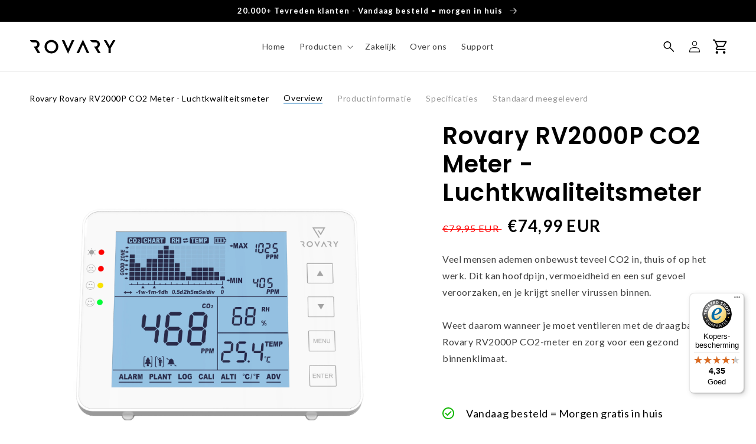

--- FILE ---
content_type: text/html; charset=utf-8
request_url: https://www.rovary.com/products/co2-meter
body_size: 59159
content:
<!doctype html>
<html class="no-js" lang="nl">
  <head>
    <!-- Start cookiepal banner -->
<script id="cookiepal" type="text/javascript" src="https://cdn.cookiepal.io/client_data/4b08bb19-b69e-4d4b-ad26-f87338c61c1b/script.js"></script>
<!-- End cookiepal banner -->
<link rel='preconnect dns-prefetch' href='https://api.config-security.com/' crossorigin />
<link rel='preconnect dns-prefetch' href='https://conf.config-security.com/' crossorigin />
<link rel='preconnect dns-prefetch' href='https://whale.camera/' crossorigin />
<script>
/* >> TriplePixel :: start*/
window.TriplePixelData={TripleName:"rovary.myshopify.com",ver:"2.11",plat:"SHOPIFY",isHeadless:false},function(W,H,A,L,E,_,B,N){function O(U,T,P,H,R){void 0===R&&(R=!1),H=new XMLHttpRequest,P?(H.open("POST",U,!0),H.setRequestHeader("Content-Type","application/json")):H.open("GET",U,!0),H.send(JSON.stringify(P||{})),H.onreadystatechange=function(){4===H.readyState&&200===H.status?(R=H.responseText,U.includes(".txt")?eval(R):P||(N[B]=R)):(299<H.status||H.status<200)&&T&&!R&&(R=!0,O(U,T-1,P))}}if(N=window,!N[H+"sn"]){N[H+"sn"]=1,L=function(){return Date.now().toString(36)+"_"+Math.random().toString(36)};try{A.setItem(H,1+(0|A.getItem(H)||0)),(E=JSON.parse(A.getItem(H+"U")||"[]")).push({u:location.href,r:document.referrer,t:Date.now(),id:L()}),A.setItem(H+"U",JSON.stringify(E))}catch(e){}var i,m,p;A.getItem('"!nC`')||(_=A,A=N,A[H]||(E=A[H]=function(t,e,a){return void 0===a&&(a=[]),"State"==t?E.s:(W=L(),(E._q=E._q||[]).push([W,t,e].concat(a)),W)},E.s="Installed",E._q=[],E.ch=W,B="configSecurityConfModel",N[B]=1,O("https://conf.config-security.com/model",5),i=L(),m=A[atob("c2NyZWVu")],_.setItem("di_pmt_wt",i),p={id:i,action:"profile",avatar:_.getItem("auth-security_rand_salt_"),time:m[atob("d2lkdGg=")]+":"+m[atob("aGVpZ2h0")],host:A.TriplePixelData.TripleName,plat:A.TriplePixelData.plat,url:window.location.href,ref:document.referrer,ver:A.TriplePixelData.ver},O("https://api.config-security.com/event",5,p),O("https://whale.camera/live/dot.txt",5)))}}("","TriplePixel",localStorage);
/* << TriplePixel :: end*/
</script>
<link rel='preconnect dns-prefetch' href='https://triplewhale-pixel.web.app/' crossorigin />
<link rel='preconnect dns-prefetch' href='https://triplewhale-pixel.web.app/' crossorigin />
    
<link rel="stylesheet" href="https://cdnjs.cloudflare.com/ajax/libs/splidejs/4.1.4/css/splide-core.min.css" integrity="sha512-cSogJ0h5p3lhb//GYQRKsQAiwRku2tKOw/Rgvba47vg0+iOFrQ94iQbmAvRPF5+qkF8+gT7XBct233jFg1cBaQ==" crossorigin="anonymous" referrerpolicy="no-referrer" />
<script src="https://cdnjs.cloudflare.com/ajax/libs/jquery/3.6.4/jquery.min.js" integrity="sha512-pumBsjNRGGqkPzKHndZMaAG+bir374sORyzM3uulLV14lN5LyykqNk8eEeUlUkB3U0M4FApyaHraT65ihJhDpQ==" crossorigin="anonymous" referrerpolicy="no-referrer"></script>
<script src="https://cdnjs.cloudflare.com/ajax/libs/splidejs/4.1.4/js/splide.min.js" integrity="sha512-4TcjHXQMLM7Y6eqfiasrsnRCc8D/unDeY1UGKGgfwyLUCTsHYMxF7/UHayjItKQKIoP6TTQ6AMamb9w2GMAvNg==" crossorigin="anonymous" referrerpolicy="no-referrer"></script>
<script>
/* >> TriplePixel :: start*/
window.TriplePixelData={TripleName:"rovary.myshopify.com",ver:"1.9.0"},function(W,H,A,L,E,_,B,N){function O(U,T,P,H,R){void 0===R&&(R=!1),H=new XMLHttpRequest,P?(H.open("POST",U,!0),H.setRequestHeader("Content-Type","application/json")):H.open("GET",U,!0),H.send(JSON.stringify(P||{})),H.onreadystatechange=function(){4===H.readyState&&200===H.status?(R=H.responseText,U.includes(".txt")?eval(R):P||(N[B]=R)):(299<H.status||H.status<200)&&T&&!R&&(R=!0,O(U,T-1))}}if(N=window,!N[H+"sn"]){N[H+"sn"]=1;try{A.setItem(H,1+(0|A.getItem(H)||0)),(E=JSON.parse(A.getItem(H+"U")||"[]")).push(location.href),A.setItem(H+"U",JSON.stringify(E))}catch(e){}var i,m,p;A.getItem('"!nC`')||(_=A,A=N,A[H]||(L=function(){return Date.now().toString(36)+"_"+Math.random().toString(36)},E=A[H]=function(t,e){return"State"==t?E.s:(W=L(),(E._q=E._q||[]).push([W,t,e]),W)},E.s="Installed",E._q=[],E.ch=W,B="configSecurityConfModel",N[B]=1,O("//conf.config-security.com/model",5),i=L(),m=A[atob("c2NyZWVu")],_.setItem("di_pmt_wt",i),p={id:i,action:"profile",avatar:_.getItem("auth-security_rand_salt_"),time:m[atob("d2lkdGg=")]+":"+m[atob("aGVpZ2h0")],host:A.TriplePixelData.TripleName,url:window.location.href,ref:document.referrer,ver:window.TriplePixelData.ver},O("//api.config-security.com/",5,p),O("//triplewhale-pixel.web.app/dot1.9.txt",5)))}}("","TriplePixel",localStorage);
/* << TriplePixel :: end*/
</script>
    <meta charset="utf-8">
    <meta http-equiv="X-UA-Compatible" content="IE=edge">
    <meta name="viewport" content="width=device-width,initial-scale=1">
    <meta name="theme-color" content="">
    <link rel="canonical" href="https://www.rovary.com/products/co2-meter">
    <link rel="preconnect" href="https://cdn.shopify.com" crossorigin>
    <script src="https://ajax.googleapis.com/ajax/libs/jquery/3.6.0/jquery.min.js" defer="defer"></script>
    <script src="//www.rovary.com/cdn/shop/t/52/assets/slick.js?v=23823044776538944831696872560" defer="defer"></script>
    <script src="//www.rovary.com/cdn/shop/t/52/assets/custom.js?v=182709190850341643341696872421" defer="defer"></script><link rel="icon" type="image/png" href="//www.rovary.com/cdn/shop/files/Rovary_logo-01_20fab423-bfd9-4792-be80-752e477dfc1c.png?crop=center&height=32&v=1659448559&width=32"><link rel="preconnect" href="https://fonts.shopifycdn.com" crossorigin><title>
      Rovary RV2000P CO2 Meter - Meet direct de luchtkwaliteit en ventileer
</title>

    
      <meta name="description" content="Weten wanneer u moet ventileren? De Rovary CO2 Meter RV2000P helpt u daarbij! Rovary is ISO &amp; CE gecertificeerd en meet zeer accuraat.">
    

    

<meta property="og:site_name" content="Rovary">
<meta property="og:url" content="https://www.rovary.com/products/co2-meter">
<meta property="og:title" content="Rovary RV2000P CO2 Meter - Meet direct de luchtkwaliteit en ventileer">
<meta property="og:type" content="product">
<meta property="og:description" content="Weten wanneer u moet ventileren? De Rovary CO2 Meter RV2000P helpt u daarbij! Rovary is ISO &amp; CE gecertificeerd en meet zeer accuraat."><meta property="og:image" content="http://www.rovary.com/cdn/shop/products/Rovary_Banners_RV2000P_1.png?v=1701962249">
  <meta property="og:image:secure_url" content="https://www.rovary.com/cdn/shop/products/Rovary_Banners_RV2000P_1.png?v=1701962249">
  <meta property="og:image:width" content="3750">
  <meta property="og:image:height" content="3750"><meta property="og:price:amount" content="74,99">
  <meta property="og:price:currency" content="EUR"><meta name="twitter:card" content="summary_large_image">
<meta name="twitter:title" content="Rovary RV2000P CO2 Meter - Meet direct de luchtkwaliteit en ventileer">
<meta name="twitter:description" content="Weten wanneer u moet ventileren? De Rovary CO2 Meter RV2000P helpt u daarbij! Rovary is ISO &amp; CE gecertificeerd en meet zeer accuraat.">


    <script src="//www.rovary.com/cdn/shop/t/52/assets/global.js?v=68997597040014731681696872528" defer="defer"></script>
    <script>window.performance && window.performance.mark && window.performance.mark('shopify.content_for_header.start');</script><meta name="google-site-verification" content="qUVKB1jQCo54QsCF37LsUenW_gpEI7nEfFsg3u6ZesA">
<meta name="google-site-verification" content="E07TYaOYpzeqMksMz3CmrW18UugSWEt-qzSnld6U_64">
<meta id="shopify-digital-wallet" name="shopify-digital-wallet" content="/49067622551/digital_wallets/dialog">
<link rel="alternate" type="application/json+oembed" href="https://www.rovary.com/products/co2-meter.oembed">
<script async="async" src="/checkouts/internal/preloads.js?locale=nl-NL"></script>
<script id="shopify-features" type="application/json">{"accessToken":"19e5c075a6b70d1ac96f0e76c75534e0","betas":["rich-media-storefront-analytics"],"domain":"www.rovary.com","predictiveSearch":true,"shopId":49067622551,"locale":"nl"}</script>
<script>var Shopify = Shopify || {};
Shopify.shop = "rovary.myshopify.com";
Shopify.locale = "nl";
Shopify.currency = {"active":"EUR","rate":"1.0"};
Shopify.country = "NL";
Shopify.theme = {"name":"Laforga | New Landing Page | GA | 09-10-2023","id":153980535133,"schema_name":"Dawn","schema_version":"6.0.2","theme_store_id":887,"role":"main"};
Shopify.theme.handle = "null";
Shopify.theme.style = {"id":null,"handle":null};
Shopify.cdnHost = "www.rovary.com/cdn";
Shopify.routes = Shopify.routes || {};
Shopify.routes.root = "/";</script>
<script type="module">!function(o){(o.Shopify=o.Shopify||{}).modules=!0}(window);</script>
<script>!function(o){function n(){var o=[];function n(){o.push(Array.prototype.slice.apply(arguments))}return n.q=o,n}var t=o.Shopify=o.Shopify||{};t.loadFeatures=n(),t.autoloadFeatures=n()}(window);</script>
<script id="shop-js-analytics" type="application/json">{"pageType":"product"}</script>
<script defer="defer" async type="module" src="//www.rovary.com/cdn/shopifycloud/shop-js/modules/v2/client.init-shop-cart-sync_CwGft62q.nl.esm.js"></script>
<script defer="defer" async type="module" src="//www.rovary.com/cdn/shopifycloud/shop-js/modules/v2/chunk.common_BAeYDmFP.esm.js"></script>
<script defer="defer" async type="module" src="//www.rovary.com/cdn/shopifycloud/shop-js/modules/v2/chunk.modal_B9qqLDBC.esm.js"></script>
<script type="module">
  await import("//www.rovary.com/cdn/shopifycloud/shop-js/modules/v2/client.init-shop-cart-sync_CwGft62q.nl.esm.js");
await import("//www.rovary.com/cdn/shopifycloud/shop-js/modules/v2/chunk.common_BAeYDmFP.esm.js");
await import("//www.rovary.com/cdn/shopifycloud/shop-js/modules/v2/chunk.modal_B9qqLDBC.esm.js");

  window.Shopify.SignInWithShop?.initShopCartSync?.({"fedCMEnabled":true,"windoidEnabled":true});

</script>
<script>(function() {
  var isLoaded = false;
  function asyncLoad() {
    if (isLoaded) return;
    isLoaded = true;
    var urls = ["https:\/\/cdn.weglot.com\/weglot_script_tag.js?shop=rovary.myshopify.com","https:\/\/tseish-app.connect.trustedshops.com\/esc.js?apiBaseUrl=aHR0cHM6Ly90c2Vpc2gtYXBwLmNvbm5lY3QudHJ1c3RlZHNob3BzLmNvbQ==\u0026instanceId=cm92YXJ5Lm15c2hvcGlmeS5jb20=\u0026shop=rovary.myshopify.com","\/\/cdn.shopify.com\/proxy\/7ebad3462bb2f5157abca8dc711452923884b3599c04f71060ead82e0bf33db3\/pixel.wetracked.io\/rovary.myshopify.com\/events.js?shop=rovary.myshopify.com\u0026sp-cache-control=cHVibGljLCBtYXgtYWdlPTkwMA"];
    for (var i = 0; i < urls.length; i++) {
      var s = document.createElement('script');
      s.type = 'text/javascript';
      s.async = true;
      s.src = urls[i];
      var x = document.getElementsByTagName('script')[0];
      x.parentNode.insertBefore(s, x);
    }
  };
  if(window.attachEvent) {
    window.attachEvent('onload', asyncLoad);
  } else {
    window.addEventListener('load', asyncLoad, false);
  }
})();</script>
<script id="__st">var __st={"a":49067622551,"offset":3600,"reqid":"a6c184ca-5374-4c9e-9854-93ee1d3de48a-1769061676","pageurl":"www.rovary.com\/products\/co2-meter","u":"832e419ad1db","p":"product","rtyp":"product","rid":5698144829591};</script>
<script>window.ShopifyPaypalV4VisibilityTracking = true;</script>
<script id="captcha-bootstrap">!function(){'use strict';const t='contact',e='account',n='new_comment',o=[[t,t],['blogs',n],['comments',n],[t,'customer']],c=[[e,'customer_login'],[e,'guest_login'],[e,'recover_customer_password'],[e,'create_customer']],r=t=>t.map((([t,e])=>`form[action*='/${t}']:not([data-nocaptcha='true']) input[name='form_type'][value='${e}']`)).join(','),a=t=>()=>t?[...document.querySelectorAll(t)].map((t=>t.form)):[];function s(){const t=[...o],e=r(t);return a(e)}const i='password',u='form_key',d=['recaptcha-v3-token','g-recaptcha-response','h-captcha-response',i],f=()=>{try{return window.sessionStorage}catch{return}},m='__shopify_v',_=t=>t.elements[u];function p(t,e,n=!1){try{const o=window.sessionStorage,c=JSON.parse(o.getItem(e)),{data:r}=function(t){const{data:e,action:n}=t;return t[m]||n?{data:e,action:n}:{data:t,action:n}}(c);for(const[e,n]of Object.entries(r))t.elements[e]&&(t.elements[e].value=n);n&&o.removeItem(e)}catch(o){console.error('form repopulation failed',{error:o})}}const l='form_type',E='cptcha';function T(t){t.dataset[E]=!0}const w=window,h=w.document,L='Shopify',v='ce_forms',y='captcha';let A=!1;((t,e)=>{const n=(g='f06e6c50-85a8-45c8-87d0-21a2b65856fe',I='https://cdn.shopify.com/shopifycloud/storefront-forms-hcaptcha/ce_storefront_forms_captcha_hcaptcha.v1.5.2.iife.js',D={infoText:'Beschermd door hCaptcha',privacyText:'Privacy',termsText:'Voorwaarden'},(t,e,n)=>{const o=w[L][v],c=o.bindForm;if(c)return c(t,g,e,D).then(n);var r;o.q.push([[t,g,e,D],n]),r=I,A||(h.body.append(Object.assign(h.createElement('script'),{id:'captcha-provider',async:!0,src:r})),A=!0)});var g,I,D;w[L]=w[L]||{},w[L][v]=w[L][v]||{},w[L][v].q=[],w[L][y]=w[L][y]||{},w[L][y].protect=function(t,e){n(t,void 0,e),T(t)},Object.freeze(w[L][y]),function(t,e,n,w,h,L){const[v,y,A,g]=function(t,e,n){const i=e?o:[],u=t?c:[],d=[...i,...u],f=r(d),m=r(i),_=r(d.filter((([t,e])=>n.includes(e))));return[a(f),a(m),a(_),s()]}(w,h,L),I=t=>{const e=t.target;return e instanceof HTMLFormElement?e:e&&e.form},D=t=>v().includes(t);t.addEventListener('submit',(t=>{const e=I(t);if(!e)return;const n=D(e)&&!e.dataset.hcaptchaBound&&!e.dataset.recaptchaBound,o=_(e),c=g().includes(e)&&(!o||!o.value);(n||c)&&t.preventDefault(),c&&!n&&(function(t){try{if(!f())return;!function(t){const e=f();if(!e)return;const n=_(t);if(!n)return;const o=n.value;o&&e.removeItem(o)}(t);const e=Array.from(Array(32),(()=>Math.random().toString(36)[2])).join('');!function(t,e){_(t)||t.append(Object.assign(document.createElement('input'),{type:'hidden',name:u})),t.elements[u].value=e}(t,e),function(t,e){const n=f();if(!n)return;const o=[...t.querySelectorAll(`input[type='${i}']`)].map((({name:t})=>t)),c=[...d,...o],r={};for(const[a,s]of new FormData(t).entries())c.includes(a)||(r[a]=s);n.setItem(e,JSON.stringify({[m]:1,action:t.action,data:r}))}(t,e)}catch(e){console.error('failed to persist form',e)}}(e),e.submit())}));const S=(t,e)=>{t&&!t.dataset[E]&&(n(t,e.some((e=>e===t))),T(t))};for(const o of['focusin','change'])t.addEventListener(o,(t=>{const e=I(t);D(e)&&S(e,y())}));const B=e.get('form_key'),M=e.get(l),P=B&&M;t.addEventListener('DOMContentLoaded',(()=>{const t=y();if(P)for(const e of t)e.elements[l].value===M&&p(e,B);[...new Set([...A(),...v().filter((t=>'true'===t.dataset.shopifyCaptcha))])].forEach((e=>S(e,t)))}))}(h,new URLSearchParams(w.location.search),n,t,e,['guest_login'])})(!0,!0)}();</script>
<script integrity="sha256-4kQ18oKyAcykRKYeNunJcIwy7WH5gtpwJnB7kiuLZ1E=" data-source-attribution="shopify.loadfeatures" defer="defer" src="//www.rovary.com/cdn/shopifycloud/storefront/assets/storefront/load_feature-a0a9edcb.js" crossorigin="anonymous"></script>
<script data-source-attribution="shopify.dynamic_checkout.dynamic.init">var Shopify=Shopify||{};Shopify.PaymentButton=Shopify.PaymentButton||{isStorefrontPortableWallets:!0,init:function(){window.Shopify.PaymentButton.init=function(){};var t=document.createElement("script");t.src="https://www.rovary.com/cdn/shopifycloud/portable-wallets/latest/portable-wallets.nl.js",t.type="module",document.head.appendChild(t)}};
</script>
<script data-source-attribution="shopify.dynamic_checkout.buyer_consent">
  function portableWalletsHideBuyerConsent(e){var t=document.getElementById("shopify-buyer-consent"),n=document.getElementById("shopify-subscription-policy-button");t&&n&&(t.classList.add("hidden"),t.setAttribute("aria-hidden","true"),n.removeEventListener("click",e))}function portableWalletsShowBuyerConsent(e){var t=document.getElementById("shopify-buyer-consent"),n=document.getElementById("shopify-subscription-policy-button");t&&n&&(t.classList.remove("hidden"),t.removeAttribute("aria-hidden"),n.addEventListener("click",e))}window.Shopify?.PaymentButton&&(window.Shopify.PaymentButton.hideBuyerConsent=portableWalletsHideBuyerConsent,window.Shopify.PaymentButton.showBuyerConsent=portableWalletsShowBuyerConsent);
</script>
<script data-source-attribution="shopify.dynamic_checkout.cart.bootstrap">document.addEventListener("DOMContentLoaded",(function(){function t(){return document.querySelector("shopify-accelerated-checkout-cart, shopify-accelerated-checkout")}if(t())Shopify.PaymentButton.init();else{new MutationObserver((function(e,n){t()&&(Shopify.PaymentButton.init(),n.disconnect())})).observe(document.body,{childList:!0,subtree:!0})}}));
</script>
<script id="sections-script" data-sections="header,footer" defer="defer" src="//www.rovary.com/cdn/shop/t/52/compiled_assets/scripts.js?v=13408"></script>
<script>window.performance && window.performance.mark && window.performance.mark('shopify.content_for_header.end');</script>


    <style data-shopify>
      @font-face {
  font-family: Lato;
  font-weight: 400;
  font-style: normal;
  font-display: swap;
  src: url("//www.rovary.com/cdn/fonts/lato/lato_n4.c3b93d431f0091c8be23185e15c9d1fee1e971c5.woff2") format("woff2"),
       url("//www.rovary.com/cdn/fonts/lato/lato_n4.d5c00c781efb195594fd2fd4ad04f7882949e327.woff") format("woff");
}

      @font-face {
  font-family: Lato;
  font-weight: 700;
  font-style: normal;
  font-display: swap;
  src: url("//www.rovary.com/cdn/fonts/lato/lato_n7.900f219bc7337bc57a7a2151983f0a4a4d9d5dcf.woff2") format("woff2"),
       url("//www.rovary.com/cdn/fonts/lato/lato_n7.a55c60751adcc35be7c4f8a0313f9698598612ee.woff") format("woff");
}

      @font-face {
  font-family: Lato;
  font-weight: 400;
  font-style: italic;
  font-display: swap;
  src: url("//www.rovary.com/cdn/fonts/lato/lato_i4.09c847adc47c2fefc3368f2e241a3712168bc4b6.woff2") format("woff2"),
       url("//www.rovary.com/cdn/fonts/lato/lato_i4.3c7d9eb6c1b0a2bf62d892c3ee4582b016d0f30c.woff") format("woff");
}

      @font-face {
  font-family: Lato;
  font-weight: 700;
  font-style: italic;
  font-display: swap;
  src: url("//www.rovary.com/cdn/fonts/lato/lato_i7.16ba75868b37083a879b8dd9f2be44e067dfbf92.woff2") format("woff2"),
       url("//www.rovary.com/cdn/fonts/lato/lato_i7.4c07c2b3b7e64ab516aa2f2081d2bb0366b9dce8.woff") format("woff");
}

      @font-face {
  font-family: Poppins;
  font-weight: 600;
  font-style: normal;
  font-display: swap;
  src: url("//www.rovary.com/cdn/fonts/poppins/poppins_n6.aa29d4918bc243723d56b59572e18228ed0786f6.woff2") format("woff2"),
       url("//www.rovary.com/cdn/fonts/poppins/poppins_n6.5f815d845fe073750885d5b7e619ee00e8111208.woff") format("woff");
}


      :root {
        --font-body-family: Lato, sans-serif;
        --font-body-style: normal;
        --font-body-weight: 400;
        --font-body-weight-bold: 700;

        --font-heading-family: Poppins, sans-serif;
        --font-heading-style: normal;
        --font-heading-weight: 600;

        --font-body-scale: 1.0;
        --font-heading-scale: 1.0;

        --color-base-text: 0, 0, 0;
        --color-shadow: 0, 0, 0;
        --color-base-background-1: 255, 255, 255;
        --color-base-background-2: 147, 191, 224;
        --color-base-solid-button-labels: 255, 255, 255;
        --color-base-outline-button-labels: 0, 0, 0;
        --color-base-accent-1: 0, 0, 0;
        --color-base-accent-2: 51, 79, 180;
        --payment-terms-background-color: #ffffff;

        --gradient-base-background-1: #ffffff;
        --gradient-base-background-2: #93bfe0;
        --gradient-base-accent-1: #000000;
        --gradient-base-accent-2: #334fb4;

        --media-padding: px;
        --media-border-opacity: 0.05;
        --media-border-width: 1px;
        --media-radius: 0px;
        --media-shadow-opacity: 0.0;
        --media-shadow-horizontal-offset: 0px;
        --media-shadow-vertical-offset: 4px;
        --media-shadow-blur-radius: 5px;
        --media-shadow-visible: 0;

        --page-width: 144rem;
        --page-width-margin: 0rem;

        --card-image-padding: 0.0rem;
        --card-corner-radius: 0.0rem;
        --card-text-alignment: left;
        --card-border-width: 0.0rem;
        --card-border-opacity: 0.1;
        --card-shadow-opacity: 0.0;
        --card-shadow-visible: 0;
        --card-shadow-horizontal-offset: 0.0rem;
        --card-shadow-vertical-offset: 0.4rem;
        --card-shadow-blur-radius: 0.5rem;

        --badge-corner-radius: 4.0rem;

        --popup-border-width: 1px;
        --popup-border-opacity: 0.1;
        --popup-corner-radius: 0px;
        --popup-shadow-opacity: 0.0;
        --popup-shadow-horizontal-offset: 0px;
        --popup-shadow-vertical-offset: 4px;
        --popup-shadow-blur-radius: 5px;

        --drawer-border-width: 1px;
        --drawer-border-opacity: 0.1;
        --drawer-shadow-opacity: 0.0;
        --drawer-shadow-horizontal-offset: 0px;
        --drawer-shadow-vertical-offset: 4px;
        --drawer-shadow-blur-radius: 5px;

        --spacing-sections-desktop: 0px;
        --spacing-sections-mobile: 0px;

        --grid-desktop-vertical-spacing: 8px;
        --grid-desktop-horizontal-spacing: 8px;
        --grid-mobile-vertical-spacing: 4px;
        --grid-mobile-horizontal-spacing: 4px;

        --text-boxes-border-opacity: 0.1;
        --text-boxes-border-width: 0px;
        --text-boxes-radius: 0px;
        --text-boxes-shadow-opacity: 0.0;
        --text-boxes-shadow-visible: 0;
        --text-boxes-shadow-horizontal-offset: 0px;
        --text-boxes-shadow-vertical-offset: 4px;
        --text-boxes-shadow-blur-radius: 5px;

        --buttons-radius: 0px;
        --buttons-radius-outset: 0px;
        --buttons-border-width: 1px;
        --buttons-border-opacity: 1.0;
        --buttons-shadow-opacity: 0.0;
        --buttons-shadow-visible: 0;
        --buttons-shadow-horizontal-offset: 0px;
        --buttons-shadow-vertical-offset: 4px;
        --buttons-shadow-blur-radius: 5px;
        --buttons-border-offset: 0px;

        --inputs-radius: 0px;
        --inputs-border-width: 1px;
        --inputs-border-opacity: 0.55;
        --inputs-shadow-opacity: 0.0;
        --inputs-shadow-horizontal-offset: 0px;
        --inputs-margin-offset: 0px;
        --inputs-shadow-vertical-offset: 4px;
        --inputs-shadow-blur-radius: 5px;
        --inputs-radius-outset: 0px;

        --variant-pills-radius: 40px;
        --variant-pills-border-width: 1px;
        --variant-pills-border-opacity: 0.55;
        --variant-pills-shadow-opacity: 0.0;
        --variant-pills-shadow-horizontal-offset: 0px;
        --variant-pills-shadow-vertical-offset: 4px;
        --variant-pills-shadow-blur-radius: 5px;
      }

      *,
      *::before,
      *::after {
        box-sizing: inherit;
      }

      html {
        box-sizing: border-box;
        font-size: calc(var(--font-body-scale) * 62.5%);
        height: 100%;
      }

      body {
        display: grid;
        grid-template-rows: auto auto 1fr auto;
        grid-template-columns: 100%;
        min-height: 100%;
        margin: 0;
        font-size: 1.5rem;
        letter-spacing: 0.06rem;
        line-height: calc(1 + 0.8 / var(--font-body-scale));
        font-family: var(--font-body-family);
        font-style: var(--font-body-style);
        font-weight: var(--font-body-weight);
      }

      @media screen and (min-width: 750px) {
        body {
          font-size: 1.6rem;
        }
      }
    </style>

    <link href="//www.rovary.com/cdn/shop/t/52/assets/base.css?v=155786380565449552991768296322" rel="stylesheet" type="text/css" media="all" />
    <link href="//www.rovary.com/cdn/shop/t/52/assets/custom.css?v=37735855499216241681715852208" rel="stylesheet" type="text/css" media="all" />
<link rel="preload" as="font" href="//www.rovary.com/cdn/fonts/lato/lato_n4.c3b93d431f0091c8be23185e15c9d1fee1e971c5.woff2" type="font/woff2" crossorigin><link rel="preload" as="font" href="//www.rovary.com/cdn/fonts/poppins/poppins_n6.aa29d4918bc243723d56b59572e18228ed0786f6.woff2" type="font/woff2" crossorigin><script>document.documentElement.className = document.documentElement.className.replace('no-js', 'js');
    if (Shopify.designMode) {
      document.documentElement.classList.add('shopify-design-mode');
    }
    </script>

    
    <link href='https://unpkg.com/boxicons@2.1.2/css/boxicons.min.css' rel='stylesheet'>
    <link rel="stylesheet" href="https://cdnjs.cloudflare.com/ajax/libs/slick-carousel/1.9.0/slick.min.css">
  
  <!-- Begin eTrusted bootstrap tag -->
<script src="https://integrations.etrusted.com/applications/widget.js/v2" defer async></script>
<!-- End eTrusted bootstrap tag -->
  <style>
    .trust_img_wrapper .etrusted-trusted-stars-service-widget {
    justify-content: flex-start !important;
}
  </style>
  
  <!--Gem_Page_Header_Script-->
<!-- "snippets/gem-app-header-scripts.liquid" was not rendered, the associated app was uninstalled -->
<!--End_Gem_Page_Header_Script-->

<!--Start Weglot Script-->
<script src="https://cdn.weglot.com/weglot.min.js"></script>
<script id="has-script-tags">Weglot.initialize({ api_key:"wg_d1f87c05a813f91929eec2a60d92f6249" });</script>
<!--End Weglot Script-->



 <script>

if(!window.jQuery){
    var jqueryScript = document.createElement('script');
    jqueryScript.setAttribute('src','https://ajax.googleapis.com/ajax/libs/jquery/3.6.0/jquery.min.js'); 
    document.head.appendChild(jqueryScript); 
}

__DL__jQueryinterval = setInterval(function(){
    // wait for jQuery to load & run script after jQuery has loaded
    if(window.jQuery){
        // search parameters
        getURLParams = function(name, url){
            if (!url) url = window.location.href;
            name = name.replace(/[\[\]]/g, "\\$&");
            var regex = new RegExp("[?&]" + name + "(=([^&#]*)|&|#|$)"),
            results = regex.exec(url);
            if (!results) return null;
            if (!results[2]) return '';
            return decodeURIComponent(results[2].replace(/\+/g, " "));
        };
        
        /**********************
        * DYNAMIC DEPENDENCIES
        ***********************/
        
        __DL__ = {
            dynamicCart: true,  // if cart is dynamic (meaning no refresh on cart add) set to true
            debug: false, // if true, console messages will be displayed
            cart: null,
            wishlist: null,
            removeCart: null
        };
        
        customBindings = {
            cartTriggers: [],
            viewCart: [],
            removeCartTrigger: [],
            cartVisableSelector: [],
            promoSubscriptionsSelectors: [],
            promoSuccess: [],
            ctaSelectors: [],
            newsletterSelectors: [],
            newsletterSuccess: [],
            searchPage: [],
            wishlistSelector: [],
            removeWishlist: [],
            wishlistPage: [],
            searchTermQuery: [getURLParams('q')], // replace var with correct query
        };
        
        /* DO NOT EDIT */
        defaultBindings = {
            cartTriggers: ['form[action="/cart/add"] [type="submit"],.add-to-cart,.cart-btn'],
            viewCart: ['form[action="/cart"],.my-cart,.trigger-cart,#mobileCart'],
            removeCartTrigger: ['[href*="/cart/change"]'],
            cartVisableSelector: ['.inlinecart.is-active,.inline-cart.is-active'],
            promoSubscriptionsSelectors: [],
            promoSuccess: [],
            ctaSelectors: [],
            newsletterSelectors: ['input.contact_email'],
            newsletterSuccess: ['.success_message'],
            searchPage: ['search'],
            wishlistSelector: [],
            removeWishlist: [],
            wishlistPage: []
        };
        
        // stitch bindings
        objectArray = customBindings;
        outputObject = __DL__;
        
        applyBindings = function(objectArray, outputObject){
            for (var x in objectArray) {  
                var key = x;
                var objs = objectArray[x]; 
                values = [];    
                if(objs.length > 0){    
                    values.push(objs);
                    if(key in outputObject){              
                        values.push(outputObject[key]); 
                        outputObject[key] = values.join(", "); 
                    }else{        
                        outputObject[key] = values.join(", ");
                    }   
                }  
            }
        };
        
        applyBindings(customBindings, __DL__);
        applyBindings(defaultBindings, __DL__);
        
        /**********************
        * PREREQUISITE LIBRARIES 
        ***********************/
        
        clearInterval(__DL__jQueryinterval);
        
        // jquery-cookies.js
        if(typeof $.cookie!==undefined){
            (function(a){if(typeof define==='function'&&define.amd){define(['jquery'],a)}else if(typeof exports==='object'){module.exports=a(require('jquery'))}else{a(jQuery)}}(function($){var g=/\+/g;function encode(s){return h.raw?s:encodeURIComponent(s)}function decode(s){return h.raw?s:decodeURIComponent(s)}function stringifyCookieValue(a){return encode(h.json?JSON.stringify(a):String(a))}function parseCookieValue(s){if(s.indexOf('"')===0){s=s.slice(1,-1).replace(/\\"/g,'"').replace(/\\\\/g,'\\')}try{s=decodeURIComponent(s.replace(g,' '));return h.json?JSON.parse(s):s}catch(e){}}function read(s,a){var b=h.raw?s:parseCookieValue(s);return $.isFunction(a)?a(b):b}var h=$.cookie=function(a,b,c){if(arguments.length>1&&!$.isFunction(b)){c=$.extend({},h.defaults,c);if(typeof c.expires==='number'){var d=c.expires,t=c.expires=new Date();t.setMilliseconds(t.getMilliseconds()+d*864e+5)}return(document.cookie=[encode(a),'=',stringifyCookieValue(b),c.expires?'; expires='+c.expires.toUTCString():'',c.path?'; path='+c.path:'',c.domain?'; domain='+c.domain:'',c.secure?'; secure':''].join(''))}var e=a?undefined:{},cookies=document.cookie?document.cookie.split('; '):[],i=0,l=cookies.length;for(;i<l;i++){var f=cookies[i].split('='),name=decode(f.shift()),cookie=f.join('=');if(a===name){e=read(cookie,b);break}if(!a&&(cookie=read(cookie))!==undefined){e[name]=cookie}}return e};h.defaults={};$.removeCookie=function(a,b){$.cookie(a,'',$.extend({},b,{expires:-1}));return!$.cookie(a)}}))}
        
        /**********************
        * Begin dataLayer Build 
        ***********************/
        
        window.dataLayer = window.dataLayer || [];  // init data layer if doesn't already exist

        var template = "product.RV2000"; 
        
        /**
        * Landing Page Cookie
        * 1. Detect if user just landed on the site
        * 2. Only fires if Page Title matches website */
        
        $.cookie.raw = true;
        if ($.cookie('landingPage') === undefined || $.cookie('landingPage').length === 0) {
            var landingPage = true;
            $.cookie('landingPage', unescape);
            $.removeCookie('landingPage', {path: '/'});
            $.cookie('landingPage', 'landed', {path: '/'});
        } else {
            var landingPage = false;
            $.cookie('landingPage', unescape);
            $.removeCookie('landingPage', {path: '/'});
            $.cookie('landingPage', 'refresh', {path: '/'});
        }
        if (__DL__.debug) {
            console.log('Landing Page: ' + landingPage);
        }
        
        /** 
        * Log State Cookie */
        
        
        var isLoggedIn = false;
        
        if (!isLoggedIn) {
            $.cookie('logState', unescape);
            $.removeCookie('logState', {path: '/'});
            $.cookie('logState', 'loggedOut', {path: '/'});
        } else {
            if ($.cookie('logState') === 'loggedOut' || $.cookie('logState') === undefined) {
                $.cookie('logState', unescape);
                $.removeCookie('logState', {path: '/'});
                $.cookie('logState', 'firstLog', {path: '/'});
            } else if ($.cookie('logState') === 'firstLog') {
                $.cookie('logState', unescape);
                $.removeCookie('logState', {path: '/'});
                $.cookie('logState', 'refresh', {path: '/'});
            }
        }
        
        if ($.cookie('logState') === 'firstLog') {
            var firstLog = true;
        } else {
            var firstLog = false;
        }
        
        /**********************
        * DATALAYER SECTIONS 
        ***********************/
        
        /**
        * DATALAYER: Landing Page
        * Fires any time a user first lands on the site. */
        
        if ($.cookie('landingPage') === 'landed') {
            dataLayer.push({
                'pageType': 'Landing',
                'event': 'first_time_visitor'
            });
        }
        
        /** 
        * DATALAYER: Log State
        * 1. Determine if user is logged in or not.
        * 2. Return User specific data. */
        
        var logState = {
            
            
            'logState' : "Logged Out",
            
            
            'firstLog'      : firstLog,
            'customerEmail' : null,
            'timestamp'     : Date().replace(/\(.*?\)/g,''),  
            
            'customerType'       : 'New',
            'customerTypeNumber' :'1', 
            
            'shippingInfo' : {
                'fullName'  : null,
                'firstName' : null,
                'lastName'  : null,
                'address1'  : null,
                'address2'  : null,
                'street'    : null,
                'city'      : null,
                'province'  : null,
                'zip'       : null,
                'country'   : null,
                'phone'     : null,
            },
            'billingInfo' : {
                'fullName'  : null,
                'firstName' : null,
                'lastName'  : null,
                'address1'  : null,
                'address2'  : null,
                'street'    : null,
                'city'      : null,
                'province'  : null,
                'zip'       : null,
                'country'   : null,
                'phone'     : null,
            },
            'checkoutEmail' : null,
            'currency'      : "EUR",
            'pageType'      : 'Log State',
            'event'         : 'logState'
        }
        dataLayer.push(logState);
        /** 
        * DATALAYER: Homepage */
        
        if(document.location.pathname == "/"){
            dataLayer.push({
                'pageType' : 'Homepage',
                'event'    : 'homepage',
                logState
            });
        }
      
        /** 
        * DATALAYER: 404 Pages
        * Fire on 404 Pages */
      	
        /** 
        * DATALAYER: Blog Articles
        * Fire on Blog Article Pages */
        
        
        /** DATALAYER: Product List Page (Collections, Category)
        * Fire on all product listing pages. */
        
            
        /** DATALAYER: Product Page
        * Fire on all Product View pages. */
          
            var ecommerce = {
                'items': [{
                    'item_id'        : 5698144829591,  
                    'item_variant'    : 40873528492183,             
                    'item_name'      : "Rovary RV2000P CO2 Meter - Luchtkwaliteitsmeter",
                    'price'           : "74.99",
                    'item_brand'      : "rovary",
                    'item_category'   : "",
                    'item_list_name'  : null,
                    'description'     : "",
                    'imageURL'        : 'https://www.rovary.com/cdn/shop/products/Rovary_Banners_RV2000P_1_grande.png?v=1701962249', 
                    'productURL'      : '/products/co2-meter'
                }]
            };               
            dataLayer.push({
                'pageType' : 'Product',
                'event'    : 'view_item',
            	 ecommerce
            	});
            $(__DL__.cartTriggers).click(function(){
				dataLayer.push({                    
                    'event'    : 'add_to_cart',
                    ecommerce
               	});                  
            });              
  		
      
        /** DATALAYER: Cart View
        * Fire anytime a user views their cart (non-dynamic) */               
        
                
        /** DATALAYER: Checkout on Shopify Plus **/
        if(Shopify.Checkout){
            var ecommerce = {
                'transaction_id': 'null',
                'affiliation': "Rovary",
                'value': "",
                'tax': "",
                'shipping': "",
                'subtotal': "",
                'currency': null,
                
                'email': null,
                'items':[],
                };
            if(Shopify.Checkout.step){ 
                if(Shopify.Checkout.step.length > 0){
                    if (Shopify.Checkout.step === 'contact_information'){
                        dataLayer.push({
                            'event'    :'begin_checkout',
                            'pageType' :'Customer Information',
                            'step': 1,
                        	ecommerce
                        });
                    }else if (Shopify.Checkout.step === 'shipping_method'){
                        dataLayer.push({
                            'event'    :'add_shipping_info',
                            'pageType' :'Shipping Information',
                            ecommerce
                        });
                    }else if( Shopify.Checkout.step === "payment_method" ){
                        dataLayer.push({
                            'event'    :'add_payment_info',
                            'pageType' :'Add Payment Info',
                        	ecommerce
                        });
                    }
                }
                            
                /** DATALAYER: Transaction */
                if(Shopify.Checkout.page == "thank_you"){
                    dataLayer.push({
                    'pageType' :'Transaction',
                    'event'    :'purchase',
                    ecommerce
                    });
                }               
            }
        }
              
	    /** DOM Ready **/	
        $(document).ready(function() {
            /** DATALAYER: Search Results */
            var searchPage = new RegExp(__DL__.searchPage, "g");
            if(document.location.pathname.match(searchPage)){
                var ecommerce = {
                    items :[],
                };
                dataLayer.push({
                    'pageType'   : "Search",
                    'search_term' : __DL__.searchTermQuery,                                       
                    'event'      : "search",
                    'item_list_name'  : null,
                    ecommerce
                });    
            }
            
            /** DATALAYER: Remove From Cart **/
            

            /** Google Tag Manager **/
            (function(w,d,s,l,i){w[l]=w[l]||[];w[l].push({'gtm.start':
            new Date().getTime(),event:'gtm.js'});var f=d.getElementsByTagName(s)[0],
            j=d.createElement(s),dl=l!='dataLayer'?'&l='+l:'';j.async=true;j.src=
            'https://www.googletagmanager.com/gtm.js?id='+i+dl;f.parentNode.insertBefore(j,f);
            })(window,document,'script','dataLayer','GTM-5CQWQP6');

        }); // document ready
    }
}, 500);
  
</script>        









    
<!-- BEGIN app block: shopify://apps/klaviyo-email-marketing-sms/blocks/klaviyo-onsite-embed/2632fe16-c075-4321-a88b-50b567f42507 -->












  <script async src="https://static.klaviyo.com/onsite/js/SVy9wD/klaviyo.js?company_id=SVy9wD"></script>
  <script>!function(){if(!window.klaviyo){window._klOnsite=window._klOnsite||[];try{window.klaviyo=new Proxy({},{get:function(n,i){return"push"===i?function(){var n;(n=window._klOnsite).push.apply(n,arguments)}:function(){for(var n=arguments.length,o=new Array(n),w=0;w<n;w++)o[w]=arguments[w];var t="function"==typeof o[o.length-1]?o.pop():void 0,e=new Promise((function(n){window._klOnsite.push([i].concat(o,[function(i){t&&t(i),n(i)}]))}));return e}}})}catch(n){window.klaviyo=window.klaviyo||[],window.klaviyo.push=function(){var n;(n=window._klOnsite).push.apply(n,arguments)}}}}();</script>

  
    <script id="viewed_product">
      if (item == null) {
        var _learnq = _learnq || [];

        var MetafieldReviews = null
        var MetafieldYotpoRating = null
        var MetafieldYotpoCount = null
        var MetafieldLooxRating = null
        var MetafieldLooxCount = null
        var okendoProduct = null
        var okendoProductReviewCount = null
        var okendoProductReviewAverageValue = null
        try {
          // The following fields are used for Customer Hub recently viewed in order to add reviews.
          // This information is not part of __kla_viewed. Instead, it is part of __kla_viewed_reviewed_items
          MetafieldReviews = {};
          MetafieldYotpoRating = null
          MetafieldYotpoCount = null
          MetafieldLooxRating = "4.9"
          MetafieldLooxCount = "78"

          okendoProduct = null
          // If the okendo metafield is not legacy, it will error, which then requires the new json formatted data
          if (okendoProduct && 'error' in okendoProduct) {
            okendoProduct = null
          }
          okendoProductReviewCount = okendoProduct ? okendoProduct.reviewCount : null
          okendoProductReviewAverageValue = okendoProduct ? okendoProduct.reviewAverageValue : null
        } catch (error) {
          console.error('Error in Klaviyo onsite reviews tracking:', error);
        }

        var item = {
          Name: "Rovary RV2000P CO2 Meter - Luchtkwaliteitsmeter",
          ProductID: 5698144829591,
          Categories: ["Alle producten","CO2-meters","Home page"],
          ImageURL: "https://www.rovary.com/cdn/shop/products/Rovary_Banners_RV2000P_1_grande.png?v=1701962249",
          URL: "https://www.rovary.com/products/co2-meter",
          Brand: "rovary",
          Price: "€74,99",
          Value: "74,99",
          CompareAtPrice: "€79,95"
        };
        _learnq.push(['track', 'Viewed Product', item]);
        _learnq.push(['trackViewedItem', {
          Title: item.Name,
          ItemId: item.ProductID,
          Categories: item.Categories,
          ImageUrl: item.ImageURL,
          Url: item.URL,
          Metadata: {
            Brand: item.Brand,
            Price: item.Price,
            Value: item.Value,
            CompareAtPrice: item.CompareAtPrice
          },
          metafields:{
            reviews: MetafieldReviews,
            yotpo:{
              rating: MetafieldYotpoRating,
              count: MetafieldYotpoCount,
            },
            loox:{
              rating: MetafieldLooxRating,
              count: MetafieldLooxCount,
            },
            okendo: {
              rating: okendoProductReviewAverageValue,
              count: okendoProductReviewCount,
            }
          }
        }]);
      }
    </script>
  




  <script>
    window.klaviyoReviewsProductDesignMode = false
  </script>







<!-- END app block --><link href="https://monorail-edge.shopifysvc.com" rel="dns-prefetch">
<script>(function(){if ("sendBeacon" in navigator && "performance" in window) {try {var session_token_from_headers = performance.getEntriesByType('navigation')[0].serverTiming.find(x => x.name == '_s').description;} catch {var session_token_from_headers = undefined;}var session_cookie_matches = document.cookie.match(/_shopify_s=([^;]*)/);var session_token_from_cookie = session_cookie_matches && session_cookie_matches.length === 2 ? session_cookie_matches[1] : "";var session_token = session_token_from_headers || session_token_from_cookie || "";function handle_abandonment_event(e) {var entries = performance.getEntries().filter(function(entry) {return /monorail-edge.shopifysvc.com/.test(entry.name);});if (!window.abandonment_tracked && entries.length === 0) {window.abandonment_tracked = true;var currentMs = Date.now();var navigation_start = performance.timing.navigationStart;var payload = {shop_id: 49067622551,url: window.location.href,navigation_start,duration: currentMs - navigation_start,session_token,page_type: "product"};window.navigator.sendBeacon("https://monorail-edge.shopifysvc.com/v1/produce", JSON.stringify({schema_id: "online_store_buyer_site_abandonment/1.1",payload: payload,metadata: {event_created_at_ms: currentMs,event_sent_at_ms: currentMs}}));}}window.addEventListener('pagehide', handle_abandonment_event);}}());</script>
<script id="web-pixels-manager-setup">(function e(e,d,r,n,o){if(void 0===o&&(o={}),!Boolean(null===(a=null===(i=window.Shopify)||void 0===i?void 0:i.analytics)||void 0===a?void 0:a.replayQueue)){var i,a;window.Shopify=window.Shopify||{};var t=window.Shopify;t.analytics=t.analytics||{};var s=t.analytics;s.replayQueue=[],s.publish=function(e,d,r){return s.replayQueue.push([e,d,r]),!0};try{self.performance.mark("wpm:start")}catch(e){}var l=function(){var e={modern:/Edge?\/(1{2}[4-9]|1[2-9]\d|[2-9]\d{2}|\d{4,})\.\d+(\.\d+|)|Firefox\/(1{2}[4-9]|1[2-9]\d|[2-9]\d{2}|\d{4,})\.\d+(\.\d+|)|Chrom(ium|e)\/(9{2}|\d{3,})\.\d+(\.\d+|)|(Maci|X1{2}).+ Version\/(15\.\d+|(1[6-9]|[2-9]\d|\d{3,})\.\d+)([,.]\d+|)( \(\w+\)|)( Mobile\/\w+|) Safari\/|Chrome.+OPR\/(9{2}|\d{3,})\.\d+\.\d+|(CPU[ +]OS|iPhone[ +]OS|CPU[ +]iPhone|CPU IPhone OS|CPU iPad OS)[ +]+(15[._]\d+|(1[6-9]|[2-9]\d|\d{3,})[._]\d+)([._]\d+|)|Android:?[ /-](13[3-9]|1[4-9]\d|[2-9]\d{2}|\d{4,})(\.\d+|)(\.\d+|)|Android.+Firefox\/(13[5-9]|1[4-9]\d|[2-9]\d{2}|\d{4,})\.\d+(\.\d+|)|Android.+Chrom(ium|e)\/(13[3-9]|1[4-9]\d|[2-9]\d{2}|\d{4,})\.\d+(\.\d+|)|SamsungBrowser\/([2-9]\d|\d{3,})\.\d+/,legacy:/Edge?\/(1[6-9]|[2-9]\d|\d{3,})\.\d+(\.\d+|)|Firefox\/(5[4-9]|[6-9]\d|\d{3,})\.\d+(\.\d+|)|Chrom(ium|e)\/(5[1-9]|[6-9]\d|\d{3,})\.\d+(\.\d+|)([\d.]+$|.*Safari\/(?![\d.]+ Edge\/[\d.]+$))|(Maci|X1{2}).+ Version\/(10\.\d+|(1[1-9]|[2-9]\d|\d{3,})\.\d+)([,.]\d+|)( \(\w+\)|)( Mobile\/\w+|) Safari\/|Chrome.+OPR\/(3[89]|[4-9]\d|\d{3,})\.\d+\.\d+|(CPU[ +]OS|iPhone[ +]OS|CPU[ +]iPhone|CPU IPhone OS|CPU iPad OS)[ +]+(10[._]\d+|(1[1-9]|[2-9]\d|\d{3,})[._]\d+)([._]\d+|)|Android:?[ /-](13[3-9]|1[4-9]\d|[2-9]\d{2}|\d{4,})(\.\d+|)(\.\d+|)|Mobile Safari.+OPR\/([89]\d|\d{3,})\.\d+\.\d+|Android.+Firefox\/(13[5-9]|1[4-9]\d|[2-9]\d{2}|\d{4,})\.\d+(\.\d+|)|Android.+Chrom(ium|e)\/(13[3-9]|1[4-9]\d|[2-9]\d{2}|\d{4,})\.\d+(\.\d+|)|Android.+(UC? ?Browser|UCWEB|U3)[ /]?(15\.([5-9]|\d{2,})|(1[6-9]|[2-9]\d|\d{3,})\.\d+)\.\d+|SamsungBrowser\/(5\.\d+|([6-9]|\d{2,})\.\d+)|Android.+MQ{2}Browser\/(14(\.(9|\d{2,})|)|(1[5-9]|[2-9]\d|\d{3,})(\.\d+|))(\.\d+|)|K[Aa][Ii]OS\/(3\.\d+|([4-9]|\d{2,})\.\d+)(\.\d+|)/},d=e.modern,r=e.legacy,n=navigator.userAgent;return n.match(d)?"modern":n.match(r)?"legacy":"unknown"}(),u="modern"===l?"modern":"legacy",c=(null!=n?n:{modern:"",legacy:""})[u],f=function(e){return[e.baseUrl,"/wpm","/b",e.hashVersion,"modern"===e.buildTarget?"m":"l",".js"].join("")}({baseUrl:d,hashVersion:r,buildTarget:u}),m=function(e){var d=e.version,r=e.bundleTarget,n=e.surface,o=e.pageUrl,i=e.monorailEndpoint;return{emit:function(e){var a=e.status,t=e.errorMsg,s=(new Date).getTime(),l=JSON.stringify({metadata:{event_sent_at_ms:s},events:[{schema_id:"web_pixels_manager_load/3.1",payload:{version:d,bundle_target:r,page_url:o,status:a,surface:n,error_msg:t},metadata:{event_created_at_ms:s}}]});if(!i)return console&&console.warn&&console.warn("[Web Pixels Manager] No Monorail endpoint provided, skipping logging."),!1;try{return self.navigator.sendBeacon.bind(self.navigator)(i,l)}catch(e){}var u=new XMLHttpRequest;try{return u.open("POST",i,!0),u.setRequestHeader("Content-Type","text/plain"),u.send(l),!0}catch(e){return console&&console.warn&&console.warn("[Web Pixels Manager] Got an unhandled error while logging to Monorail."),!1}}}}({version:r,bundleTarget:l,surface:e.surface,pageUrl:self.location.href,monorailEndpoint:e.monorailEndpoint});try{o.browserTarget=l,function(e){var d=e.src,r=e.async,n=void 0===r||r,o=e.onload,i=e.onerror,a=e.sri,t=e.scriptDataAttributes,s=void 0===t?{}:t,l=document.createElement("script"),u=document.querySelector("head"),c=document.querySelector("body");if(l.async=n,l.src=d,a&&(l.integrity=a,l.crossOrigin="anonymous"),s)for(var f in s)if(Object.prototype.hasOwnProperty.call(s,f))try{l.dataset[f]=s[f]}catch(e){}if(o&&l.addEventListener("load",o),i&&l.addEventListener("error",i),u)u.appendChild(l);else{if(!c)throw new Error("Did not find a head or body element to append the script");c.appendChild(l)}}({src:f,async:!0,onload:function(){if(!function(){var e,d;return Boolean(null===(d=null===(e=window.Shopify)||void 0===e?void 0:e.analytics)||void 0===d?void 0:d.initialized)}()){var d=window.webPixelsManager.init(e)||void 0;if(d){var r=window.Shopify.analytics;r.replayQueue.forEach((function(e){var r=e[0],n=e[1],o=e[2];d.publishCustomEvent(r,n,o)})),r.replayQueue=[],r.publish=d.publishCustomEvent,r.visitor=d.visitor,r.initialized=!0}}},onerror:function(){return m.emit({status:"failed",errorMsg:"".concat(f," has failed to load")})},sri:function(e){var d=/^sha384-[A-Za-z0-9+/=]+$/;return"string"==typeof e&&d.test(e)}(c)?c:"",scriptDataAttributes:o}),m.emit({status:"loading"})}catch(e){m.emit({status:"failed",errorMsg:(null==e?void 0:e.message)||"Unknown error"})}}})({shopId: 49067622551,storefrontBaseUrl: "https://www.rovary.com",extensionsBaseUrl: "https://extensions.shopifycdn.com/cdn/shopifycloud/web-pixels-manager",monorailEndpoint: "https://monorail-edge.shopifysvc.com/unstable/produce_batch",surface: "storefront-renderer",enabledBetaFlags: ["2dca8a86"],webPixelsConfigList: [{"id":"4137746781","configuration":"{\"config\":\"{\\\"google_tag_ids\\\":[\\\"AW-17870115209\\\",\\\"GT-K58RP24B\\\"],\\\"target_country\\\":\\\"NL\\\",\\\"gtag_events\\\":[{\\\"type\\\":\\\"begin_checkout\\\",\\\"action_label\\\":\\\"AW-17870115209\\\/WqjECKTZ1OEbEImjkclC\\\"},{\\\"type\\\":\\\"search\\\",\\\"action_label\\\":\\\"AW-17870115209\\\/an0JCLDZ1OEbEImjkclC\\\"},{\\\"type\\\":\\\"view_item\\\",\\\"action_label\\\":[\\\"AW-17870115209\\\/x3cRCK3Z1OEbEImjkclC\\\",\\\"MC-KPDQ09CGRM\\\"]},{\\\"type\\\":\\\"purchase\\\",\\\"action_label\\\":[\\\"AW-17870115209\\\/GC89CKHZ1OEbEImjkclC\\\",\\\"MC-KPDQ09CGRM\\\"]},{\\\"type\\\":\\\"page_view\\\",\\\"action_label\\\":[\\\"AW-17870115209\\\/NDd0CKrZ1OEbEImjkclC\\\",\\\"MC-KPDQ09CGRM\\\"]},{\\\"type\\\":\\\"add_payment_info\\\",\\\"action_label\\\":\\\"AW-17870115209\\\/s3glCLPZ1OEbEImjkclC\\\"},{\\\"type\\\":\\\"add_to_cart\\\",\\\"action_label\\\":\\\"AW-17870115209\\\/zmTxCKfZ1OEbEImjkclC\\\"}],\\\"enable_monitoring_mode\\\":false}\"}","eventPayloadVersion":"v1","runtimeContext":"OPEN","scriptVersion":"b2a88bafab3e21179ed38636efcd8a93","type":"APP","apiClientId":1780363,"privacyPurposes":[],"dataSharingAdjustments":{"protectedCustomerApprovalScopes":["read_customer_address","read_customer_email","read_customer_name","read_customer_personal_data","read_customer_phone"]}},{"id":"2276327773","configuration":"{\"shopId\":\"rovary.myshopify.com\"}","eventPayloadVersion":"v1","runtimeContext":"STRICT","scriptVersion":"674c31de9c131805829c42a983792da6","type":"APP","apiClientId":2753413,"privacyPurposes":["ANALYTICS","MARKETING","SALE_OF_DATA"],"dataSharingAdjustments":{"protectedCustomerApprovalScopes":["read_customer_address","read_customer_email","read_customer_name","read_customer_personal_data","read_customer_phone"]}},{"id":"834371933","configuration":"{\"pixelCode\":\"CCFHG7JC77U2DMG8UTMG\"}","eventPayloadVersion":"v1","runtimeContext":"STRICT","scriptVersion":"22e92c2ad45662f435e4801458fb78cc","type":"APP","apiClientId":4383523,"privacyPurposes":["ANALYTICS","MARKETING","SALE_OF_DATA"],"dataSharingAdjustments":{"protectedCustomerApprovalScopes":["read_customer_address","read_customer_email","read_customer_name","read_customer_personal_data","read_customer_phone"]}},{"id":"154403165","configuration":"{\"tagID\":\"2613213025111\"}","eventPayloadVersion":"v1","runtimeContext":"STRICT","scriptVersion":"18031546ee651571ed29edbe71a3550b","type":"APP","apiClientId":3009811,"privacyPurposes":["ANALYTICS","MARKETING","SALE_OF_DATA"],"dataSharingAdjustments":{"protectedCustomerApprovalScopes":["read_customer_address","read_customer_email","read_customer_name","read_customer_personal_data","read_customer_phone"]}},{"id":"299204957","eventPayloadVersion":"1","runtimeContext":"LAX","scriptVersion":"1","type":"CUSTOM","privacyPurposes":["MARKETING"],"name":"WeTracked"},{"id":"shopify-app-pixel","configuration":"{}","eventPayloadVersion":"v1","runtimeContext":"STRICT","scriptVersion":"0450","apiClientId":"shopify-pixel","type":"APP","privacyPurposes":["ANALYTICS","MARKETING"]},{"id":"shopify-custom-pixel","eventPayloadVersion":"v1","runtimeContext":"LAX","scriptVersion":"0450","apiClientId":"shopify-pixel","type":"CUSTOM","privacyPurposes":["ANALYTICS","MARKETING"]}],isMerchantRequest: false,initData: {"shop":{"name":"Rovary","paymentSettings":{"currencyCode":"EUR"},"myshopifyDomain":"rovary.myshopify.com","countryCode":"NL","storefrontUrl":"https:\/\/www.rovary.com"},"customer":null,"cart":null,"checkout":null,"productVariants":[{"price":{"amount":74.99,"currencyCode":"EUR"},"product":{"title":"Rovary RV2000P CO2 Meter - Luchtkwaliteitsmeter","vendor":"rovary","id":"5698144829591","untranslatedTitle":"Rovary RV2000P CO2 Meter - Luchtkwaliteitsmeter","url":"\/products\/co2-meter","type":""},"id":"40873528492183","image":{"src":"\/\/www.rovary.com\/cdn\/shop\/products\/Rovary_Banners_RV2000P_1.png?v=1701962249"},"sku":"8719327327807","title":"Default Title","untranslatedTitle":"Default Title"}],"purchasingCompany":null},},"https://www.rovary.com/cdn","fcfee988w5aeb613cpc8e4bc33m6693e112",{"modern":"","legacy":""},{"shopId":"49067622551","storefrontBaseUrl":"https:\/\/www.rovary.com","extensionBaseUrl":"https:\/\/extensions.shopifycdn.com\/cdn\/shopifycloud\/web-pixels-manager","surface":"storefront-renderer","enabledBetaFlags":"[\"2dca8a86\"]","isMerchantRequest":"false","hashVersion":"fcfee988w5aeb613cpc8e4bc33m6693e112","publish":"custom","events":"[[\"page_viewed\",{}],[\"product_viewed\",{\"productVariant\":{\"price\":{\"amount\":74.99,\"currencyCode\":\"EUR\"},\"product\":{\"title\":\"Rovary RV2000P CO2 Meter - Luchtkwaliteitsmeter\",\"vendor\":\"rovary\",\"id\":\"5698144829591\",\"untranslatedTitle\":\"Rovary RV2000P CO2 Meter - Luchtkwaliteitsmeter\",\"url\":\"\/products\/co2-meter\",\"type\":\"\"},\"id\":\"40873528492183\",\"image\":{\"src\":\"\/\/www.rovary.com\/cdn\/shop\/products\/Rovary_Banners_RV2000P_1.png?v=1701962249\"},\"sku\":\"8719327327807\",\"title\":\"Default Title\",\"untranslatedTitle\":\"Default Title\"}}]]"});</script><script>
  window.ShopifyAnalytics = window.ShopifyAnalytics || {};
  window.ShopifyAnalytics.meta = window.ShopifyAnalytics.meta || {};
  window.ShopifyAnalytics.meta.currency = 'EUR';
  var meta = {"product":{"id":5698144829591,"gid":"gid:\/\/shopify\/Product\/5698144829591","vendor":"rovary","type":"","handle":"co2-meter","variants":[{"id":40873528492183,"price":7499,"name":"Rovary RV2000P CO2 Meter - Luchtkwaliteitsmeter","public_title":null,"sku":"8719327327807"}],"remote":false},"page":{"pageType":"product","resourceType":"product","resourceId":5698144829591,"requestId":"a6c184ca-5374-4c9e-9854-93ee1d3de48a-1769061676"}};
  for (var attr in meta) {
    window.ShopifyAnalytics.meta[attr] = meta[attr];
  }
</script>
<script class="analytics">
  (function () {
    var customDocumentWrite = function(content) {
      var jquery = null;

      if (window.jQuery) {
        jquery = window.jQuery;
      } else if (window.Checkout && window.Checkout.$) {
        jquery = window.Checkout.$;
      }

      if (jquery) {
        jquery('body').append(content);
      }
    };

    var hasLoggedConversion = function(token) {
      if (token) {
        return document.cookie.indexOf('loggedConversion=' + token) !== -1;
      }
      return false;
    }

    var setCookieIfConversion = function(token) {
      if (token) {
        var twoMonthsFromNow = new Date(Date.now());
        twoMonthsFromNow.setMonth(twoMonthsFromNow.getMonth() + 2);

        document.cookie = 'loggedConversion=' + token + '; expires=' + twoMonthsFromNow;
      }
    }

    var trekkie = window.ShopifyAnalytics.lib = window.trekkie = window.trekkie || [];
    if (trekkie.integrations) {
      return;
    }
    trekkie.methods = [
      'identify',
      'page',
      'ready',
      'track',
      'trackForm',
      'trackLink'
    ];
    trekkie.factory = function(method) {
      return function() {
        var args = Array.prototype.slice.call(arguments);
        args.unshift(method);
        trekkie.push(args);
        return trekkie;
      };
    };
    for (var i = 0; i < trekkie.methods.length; i++) {
      var key = trekkie.methods[i];
      trekkie[key] = trekkie.factory(key);
    }
    trekkie.load = function(config) {
      trekkie.config = config || {};
      trekkie.config.initialDocumentCookie = document.cookie;
      var first = document.getElementsByTagName('script')[0];
      var script = document.createElement('script');
      script.type = 'text/javascript';
      script.onerror = function(e) {
        var scriptFallback = document.createElement('script');
        scriptFallback.type = 'text/javascript';
        scriptFallback.onerror = function(error) {
                var Monorail = {
      produce: function produce(monorailDomain, schemaId, payload) {
        var currentMs = new Date().getTime();
        var event = {
          schema_id: schemaId,
          payload: payload,
          metadata: {
            event_created_at_ms: currentMs,
            event_sent_at_ms: currentMs
          }
        };
        return Monorail.sendRequest("https://" + monorailDomain + "/v1/produce", JSON.stringify(event));
      },
      sendRequest: function sendRequest(endpointUrl, payload) {
        // Try the sendBeacon API
        if (window && window.navigator && typeof window.navigator.sendBeacon === 'function' && typeof window.Blob === 'function' && !Monorail.isIos12()) {
          var blobData = new window.Blob([payload], {
            type: 'text/plain'
          });

          if (window.navigator.sendBeacon(endpointUrl, blobData)) {
            return true;
          } // sendBeacon was not successful

        } // XHR beacon

        var xhr = new XMLHttpRequest();

        try {
          xhr.open('POST', endpointUrl);
          xhr.setRequestHeader('Content-Type', 'text/plain');
          xhr.send(payload);
        } catch (e) {
          console.log(e);
        }

        return false;
      },
      isIos12: function isIos12() {
        return window.navigator.userAgent.lastIndexOf('iPhone; CPU iPhone OS 12_') !== -1 || window.navigator.userAgent.lastIndexOf('iPad; CPU OS 12_') !== -1;
      }
    };
    Monorail.produce('monorail-edge.shopifysvc.com',
      'trekkie_storefront_load_errors/1.1',
      {shop_id: 49067622551,
      theme_id: 153980535133,
      app_name: "storefront",
      context_url: window.location.href,
      source_url: "//www.rovary.com/cdn/s/trekkie.storefront.1bbfab421998800ff09850b62e84b8915387986d.min.js"});

        };
        scriptFallback.async = true;
        scriptFallback.src = '//www.rovary.com/cdn/s/trekkie.storefront.1bbfab421998800ff09850b62e84b8915387986d.min.js';
        first.parentNode.insertBefore(scriptFallback, first);
      };
      script.async = true;
      script.src = '//www.rovary.com/cdn/s/trekkie.storefront.1bbfab421998800ff09850b62e84b8915387986d.min.js';
      first.parentNode.insertBefore(script, first);
    };
    trekkie.load(
      {"Trekkie":{"appName":"storefront","development":false,"defaultAttributes":{"shopId":49067622551,"isMerchantRequest":null,"themeId":153980535133,"themeCityHash":"5928564396940228739","contentLanguage":"nl","currency":"EUR","eventMetadataId":"168062cd-76ff-431d-b638-dfe8fda1b601"},"isServerSideCookieWritingEnabled":true,"monorailRegion":"shop_domain","enabledBetaFlags":["65f19447"]},"Session Attribution":{},"S2S":{"facebookCapiEnabled":false,"source":"trekkie-storefront-renderer","apiClientId":580111}}
    );

    var loaded = false;
    trekkie.ready(function() {
      if (loaded) return;
      loaded = true;

      window.ShopifyAnalytics.lib = window.trekkie;

      var originalDocumentWrite = document.write;
      document.write = customDocumentWrite;
      try { window.ShopifyAnalytics.merchantGoogleAnalytics.call(this); } catch(error) {};
      document.write = originalDocumentWrite;

      window.ShopifyAnalytics.lib.page(null,{"pageType":"product","resourceType":"product","resourceId":5698144829591,"requestId":"a6c184ca-5374-4c9e-9854-93ee1d3de48a-1769061676","shopifyEmitted":true});

      var match = window.location.pathname.match(/checkouts\/(.+)\/(thank_you|post_purchase)/)
      var token = match? match[1]: undefined;
      if (!hasLoggedConversion(token)) {
        setCookieIfConversion(token);
        window.ShopifyAnalytics.lib.track("Viewed Product",{"currency":"EUR","variantId":40873528492183,"productId":5698144829591,"productGid":"gid:\/\/shopify\/Product\/5698144829591","name":"Rovary RV2000P CO2 Meter - Luchtkwaliteitsmeter","price":"74.99","sku":"8719327327807","brand":"rovary","variant":null,"category":"","nonInteraction":true,"remote":false},undefined,undefined,{"shopifyEmitted":true});
      window.ShopifyAnalytics.lib.track("monorail:\/\/trekkie_storefront_viewed_product\/1.1",{"currency":"EUR","variantId":40873528492183,"productId":5698144829591,"productGid":"gid:\/\/shopify\/Product\/5698144829591","name":"Rovary RV2000P CO2 Meter - Luchtkwaliteitsmeter","price":"74.99","sku":"8719327327807","brand":"rovary","variant":null,"category":"","nonInteraction":true,"remote":false,"referer":"https:\/\/www.rovary.com\/products\/co2-meter"});
      }
    });


        var eventsListenerScript = document.createElement('script');
        eventsListenerScript.async = true;
        eventsListenerScript.src = "//www.rovary.com/cdn/shopifycloud/storefront/assets/shop_events_listener-3da45d37.js";
        document.getElementsByTagName('head')[0].appendChild(eventsListenerScript);

})();</script>
  <script>
  if (!window.ga || (window.ga && typeof window.ga !== 'function')) {
    window.ga = function ga() {
      (window.ga.q = window.ga.q || []).push(arguments);
      if (window.Shopify && window.Shopify.analytics && typeof window.Shopify.analytics.publish === 'function') {
        window.Shopify.analytics.publish("ga_stub_called", {}, {sendTo: "google_osp_migration"});
      }
      console.error("Shopify's Google Analytics stub called with:", Array.from(arguments), "\nSee https://help.shopify.com/manual/promoting-marketing/pixels/pixel-migration#google for more information.");
    };
    if (window.Shopify && window.Shopify.analytics && typeof window.Shopify.analytics.publish === 'function') {
      window.Shopify.analytics.publish("ga_stub_initialized", {}, {sendTo: "google_osp_migration"});
    }
  }
</script>
<script
  defer
  src="https://www.rovary.com/cdn/shopifycloud/perf-kit/shopify-perf-kit-3.0.4.min.js"
  data-application="storefront-renderer"
  data-shop-id="49067622551"
  data-render-region="gcp-us-east1"
  data-page-type="product"
  data-theme-instance-id="153980535133"
  data-theme-name="Dawn"
  data-theme-version="6.0.2"
  data-monorail-region="shop_domain"
  data-resource-timing-sampling-rate="10"
  data-shs="true"
  data-shs-beacon="true"
  data-shs-export-with-fetch="true"
  data-shs-logs-sample-rate="1"
  data-shs-beacon-endpoint="https://www.rovary.com/api/collect"
></script>
</head>

  <script async type="text/javascript" src="https://static.klaviyo.com/onsite/js/klaviyo.js?company_id=SVy9wD"></script>
  
  <body class="gradient product.RV2000  templateProduct">
    <a class="skip-to-content-link button visually-hidden" href="#MainContent">
      Meteen naar de content
    </a>

<script src="//www.rovary.com/cdn/shop/t/52/assets/cart.js?v=109724734533284534861696872382" defer="defer"></script>

<style>
  .drawer {
    visibility: hidden;
  }
</style>

<cart-drawer class="drawer is-empty">
  <div id="CartDrawer" class="cart-drawer">
    <div id="CartDrawer-Overlay"class="cart-drawer__overlay"></div>
    <div class="drawer__inner" role="dialog" aria-modal="true" aria-label="Je winkelwagen" tabindex="-1"><div class="drawer__inner-empty">
          <div class="cart-drawer__warnings center">
            <div class="cart-drawer__empty-content">
              <h2 class="cart__empty-text">Je winkelwagen is leeg</h2>
              <button class="drawer__close" type="button" onclick="this.closest('cart-drawer').close()" aria-label="Sluiten"><svg xmlns="http://www.w3.org/2000/svg" aria-hidden="true" focusable="false" role="presentation" class="icon icon-close" fill="none" viewBox="0 0 18 17">
  <path d="M.865 15.978a.5.5 0 00.707.707l7.433-7.431 7.579 7.282a.501.501 0 00.846-.37.5.5 0 00-.153-.351L9.712 8.546l7.417-7.416a.5.5 0 10-.707-.708L8.991 7.853 1.413.573a.5.5 0 10-.693.72l7.563 7.268-7.418 7.417z" fill="currentColor">
</svg>
</button>
              <a href="/" class="button">
                Terugkeren naar winkel
              </a><p class="cart__login-title h3">Heb je een account?</p>
                <p class="cart__login-paragraph">
                  <a href="https://shopify.com/49067622551/account?locale=nl&region_country=NL" class="link underlined-link">Log in</a> om sneller af te rekenen.
                </p></div>
          </div></div><div class="drawer__header">
        <h2 class="drawer__heading">Je winkelwagen</h2>
        <button class="drawer__close" type="button" onclick="this.closest('cart-drawer').close()" aria-label="Sluiten"><svg xmlns="http://www.w3.org/2000/svg" aria-hidden="true" focusable="false" role="presentation" class="icon icon-close" fill="none" viewBox="0 0 18 17">
  <path d="M.865 15.978a.5.5 0 00.707.707l7.433-7.431 7.579 7.282a.501.501 0 00.846-.37.5.5 0 00-.153-.351L9.712 8.546l7.417-7.416a.5.5 0 10-.707-.708L8.991 7.853 1.413.573a.5.5 0 10-.693.72l7.563 7.268-7.418 7.417z" fill="currentColor">
</svg>
</button>
      </div>
      <cart-drawer-items class=" is-empty">
        <form action="/cart" id="CartDrawer-Form" class="cart__contents cart-drawer__form" method="post">
          <div id="CartDrawer-CartItems" class="drawer__contents js-contents"><p id="CartDrawer-LiveRegionText" class="visually-hidden" role="status"></p>
            <p id="CartDrawer-LineItemStatus" class="visually-hidden" aria-hidden="true" role="status">Bezig met laden...</p>
          </div>
          <div id="CartDrawer-CartErrors" role="alert"></div>
        </form>
      </cart-drawer-items>
      <div class="drawer__footer"><!-- Start blocks-->
        <!-- Subtotals-->

        <div class="cart-drawer__footer" >
          <div class="totals" role="status">
            <h2 class="totals__subtotal">Subtotaal</h2>
            <p class="totals__subtotal-value">€0,00 EUR</p>
          </div>

          <div></div>

          <small class="tax-note caption-large rte">✅ Voor 23:59 besteld, morgen gratis in huis 
</small>
        </div>

        <!-- CTAs -->

        <div class="cart__ctas" >
          <noscript>
            <button type="submit" class="cart__update-button button button--secondary" form="CartDrawer-Form">
              Bijwerken
            </button>
          </noscript>

          <button type="submit" id="CartDrawer-Checkout" class="cart__checkout-button button" name="checkout" form="CartDrawer-Form" disabled>
            Afrekenen
          </button>
        </div>
        
          <div class="cart_payment_icon">
            <svg width="221" height="61" viewBox="0 0 221 61" fill="none" xmlns="http://www.w3.org/2000/svg">
              <path d="M30 36H6C3.79086 36 2 37.7909 2 40V56C2 58.2091 3.79086 60 6 60H30C32.2091 60 34 58.2091 34 56V40C34 37.7909 32.2091 36 30 36Z" fill="#0F4CA1"/>
              <path fill-rule="evenodd" clip-rule="evenodd" d="M18.75 53.25H21V49.5368C21.4361 50.3503 22.3912 50.6517 23.1988 50.6517C25.186 50.6517 26.25 48.972 26.25 46.951C26.25 45.2979 25.2379 43.5 23.3915 43.5C22.3401 43.5 21.4614 43.933 21 44.891V43.5H18.75V53.25ZM23.8657 47.0038C23.8657 48.0932 23.34 48.8408 22.4687 48.8408C21.6991 48.8408 21.0574 48.0932 21.0574 47.0954C21.0574 46.0721 21.6221 45.3109 22.4687 45.3109C23.3657 45.3109 23.8657 46.0979 23.8657 47.0038V47.0038Z" fill="#FFFFFE"/>
              <path fill-rule="evenodd" clip-rule="evenodd" d="M17.25 43.6549H15.1308V44.8684H15.1054C14.6113 44.0423 13.8051 43.5 12.8045 43.5C10.6991 43.5 9.75 44.9976 9.75 46.9994C9.75 48.9889 10.9068 50.3824 12.7658 50.3824C13.7016 50.3824 14.4814 50.0218 15.0399 49.2331H15.0662V49.5955C15.0662 50.9127 14.3386 51.5452 12.9866 51.5452C12.0117 51.5452 11.4138 51.3388 10.6991 50.9901L10.5818 52.8241C11.1279 53.017 12.0509 53.25 13.1685 53.25C15.8982 53.25 17.25 52.3585 17.25 49.5955V43.6549ZM12.1677 46.9605C12.1677 46.0439 12.6226 45.2821 13.4936 45.2821C14.5462 45.2821 14.9883 46.1207 14.9883 46.87C14.9883 47.9036 14.3252 48.6008 13.4936 48.6008C12.7917 48.6008 12.1677 48.0062 12.1677 46.9605Z" fill="#FFFFFE"/>
              <path d="M77 36H53C50.7909 36 49 37.7909 49 40V56C49 58.2091 50.7909 60 53 60H77C79.2091 60 81 58.2091 81 56V40C81 37.7909 79.2091 36 77 36Z" fill="#D50043"/>
              <path fill-rule="evenodd" clip-rule="evenodd" d="M59.75 44.5312C59.75 43.5475 60.5392 42.75 61.5312 42.75H68.4688C69.4525 42.75 70.25 43.5392 70.25 44.5312V53.25H61.5312C60.5475 53.25 59.75 52.4608 59.75 51.4688V44.5312ZM62 46.4123V46.5877C62 46.9608 62.2977 47.25 62.665 47.25H67.335C67.7106 47.25 68 46.9535 68 46.5877V46.4123C68 46.0392 67.7023 45.75 67.335 45.75H62.665C62.2894 45.75 62 46.0465 62 46.4123ZM62 49.4123V49.5877C62 49.9608 62.2977 50.25 62.665 50.25H67.335C67.7106 50.25 68 49.9535 68 49.5877V49.4123C68 49.0392 67.7023 48.75 67.335 48.75H62.665C62.2894 48.75 62 49.0465 62 49.4123Z" fill="white"/>
              <path d="M123 36H99C96.7909 36 95 37.7909 95 40V56C95 58.2091 96.7909 60 99 60H123C125.209 60 127 58.2091 127 56V40C127 37.7909 125.209 36 123 36Z" fill="#F4B6C7"/>
              <path fill-rule="evenodd" clip-rule="evenodd" d="M107.25 53.25H105V42.75H107.25V53.25ZM107.667 48.0222C109.663 47.039 110.953 45.0524 111 42.7509H113.363C113.331 44.9361 112.429 46.9634 110.842 48.4672L114 53.25H111L107.667 48.0222Z" fill="black"/>
              <path fill-rule="evenodd" clip-rule="evenodd" d="M114 51.7501C114 52.5784 114.672 53.25 115.5 53.25C116.328 53.25 117 52.5784 117 51.7501C117 50.9216 116.328 50.25 115.5 50.25C114.672 50.25 114 50.9216 114 51.7501Z" fill="black"/>
              <g clip-path="url(#clip0_1037_274)">
              <path d="M145.096 36.5H168.904C170.886 36.5 172.5 38.121 172.5 40.129V55.871C172.5 57.879 170.886 59.5 168.904 59.5H145.096C143.114 59.5 141.5 57.879 141.5 55.871V40.129C141.5 38.121 143.114 36.5 145.096 36.5Z" fill="white" stroke="#E6E6E6"/>
              <path d="M150 53C153.616 53 155.192 50.411 157 48H145V53H150Z" fill="url(#paint0_linear_1037_274)"/>
              <path d="M164 43C160.384 43 158.808 45.589 157 48H169V43H164Z" fill="url(#paint1_linear_1037_274)"/>
              </g>
              <path d="M192.629 36.5H216.371C218.37 36.5 220 38.1398 220 40.1739V55.8261C220 57.8602 218.37 59.5 216.371 59.5H192.629C190.63 59.5 189 57.8602 189 55.8261V40.1739C189 38.1398 190.63 36.5 192.629 36.5V36.5Z" fill="white" stroke="#E6E6E6"/>
              <path fill-rule="evenodd" clip-rule="evenodd" d="M204.582 46.8765C206.203 46.8765 207.517 45.5633 207.517 43.9436C207.517 42.3239 206.203 41.0107 204.582 41.0107C202.961 41.0107 201.646 42.3239 201.646 43.9436C201.646 45.5633 202.961 46.8765 204.582 46.8765Z" fill="#019ACC"/>
              <path fill-rule="evenodd" clip-rule="evenodd" d="M203.936 47.528C202.955 47.528 202.109 47.1468 201.572 46.723C198.367 47.0591 195.984 47.5353 195.984 47.5353V48.7824H213.016C213.016 47.032 213.016 46.1568 213.016 46.1568C213.016 46.1568 210.071 46.1387 206.747 46.3164C206.188 46.9221 205.201 47.528 203.936 47.528V47.528Z" fill="#019ACC"/>
              <path fill-rule="evenodd" clip-rule="evenodd" d="M198.003 54.2606H195.984V49.5649H198.003V51.678L199.204 49.5649H201.625L199.852 51.9916L201.525 54.2606H199.214L198.017 52.4957L198.003 54.2606Z" fill="#003466"/>
              <path fill-rule="evenodd" clip-rule="evenodd" d="M212.984 54.0113C212.508 54.168 211.881 54.2606 211.321 54.2606C209.323 54.2606 207.856 53.6491 207.856 51.8705C207.856 50.2633 209.278 49.5649 211.221 49.5649C211.761 49.5649 212.447 49.6291 212.984 49.8136L212.983 51.3705C212.586 51.111 212.188 50.9493 211.618 50.9493C210.877 50.9493 210.136 51.3424 210.136 51.913C210.136 52.4851 210.874 52.8769 211.618 52.8769C212.179 52.8769 212.586 52.7097 212.983 52.4622L212.984 54.0113Z" fill="#003466"/>
              <path fill-rule="evenodd" clip-rule="evenodd" d="M203.975 51.555H204.981C205.37 51.555 205.522 51.3791 205.522 51.1095C205.522 50.8005 205.368 50.6463 205.009 50.6463H203.975L203.975 51.555ZM203.975 53.306H205.028C205.423 53.306 205.557 53.1235 205.557 52.854C205.557 52.5844 205.421 52.3907 205.032 52.3907H203.975L203.975 53.306ZM201.956 49.5649H206.038C207.098 49.5649 207.446 50.0253 207.446 50.7421C207.446 51.5444 206.804 51.893 206.144 51.9323V51.9456C206.821 52.0048 207.481 52.0902 207.481 53.0372C207.481 53.6555 207.134 54.2606 205.967 54.2606H201.956V49.5649Z" fill="#003466"/>
              <path d="M29.371 1H5.62903C3.34863 1 1.5 2.86872 1.5 5.17391V20.8261C1.5 23.1313 3.34863 25 5.62903 25H29.371C31.6514 25 33.5 23.1313 33.5 20.8261V5.17391C33.5 2.86872 31.6514 1 29.371 1Z" fill="#E664A5"/>
              <path d="M10 7.38721V18.6453C10 19.1937 10.4516 19.613 10.9677 19.613H17.7097C22.8065 19.613 25 16.7743 25 13.0001C25 9.22592 22.8065 6.38721 17.7097 6.38721H11C10.4516 6.41947 10 6.87108 10 7.38721Z" fill="white"/>
              <path d="M14.5161 9.19348V17.516H18.129C21.4194 17.516 22.8387 15.6451 22.8387 13.0322C22.8387 10.5161 21.4194 8.58058 18.129 8.58058H15.129C14.8065 8.54832 14.5161 8.83864 14.5161 9.19348Z" fill="#CC0066"/>
              <path d="M17.7097 18.7416H11.871C11.3549 18.7416 10.9355 18.3223 10.9355 17.8062V8.25775C10.9355 7.74162 11.3549 7.32227 11.871 7.32227H17.7097C23.2581 7.32227 24.0968 10.9029 24.0968 13.032C24.0968 16.7094 21.8388 18.7416 17.7097 18.7416ZM11.871 7.64485C11.5162 7.64485 11.2581 7.93517 11.2581 8.25775V17.8062C11.2581 18.161 11.5485 18.4191 11.871 18.4191H17.7097C21.613 18.4191 23.7743 16.4836 23.7743 12.9997C23.7743 8.32227 19.9678 7.61259 17.7097 7.61259L11.871 7.64485Z" fill="black"/>
              <path d="M15.8065 11.9033C15.9355 11.9033 16.0646 11.9356 16.1614 11.9678C16.2581 12.0001 16.3549 12.0646 16.4517 12.1614C16.5162 12.2582 16.5807 12.3549 16.6452 12.4517C16.6775 12.5807 16.7097 12.7098 16.7097 12.8711C16.7097 13.0324 16.6775 13.1614 16.6452 13.2582C16.613 13.3872 16.5484 13.484 16.4839 13.5807C16.4194 13.6775 16.3226 13.742 16.1936 13.8066C16.0968 13.8711 15.9355 13.8711 15.8065 13.8711H14.9355V11.8711L15.8065 11.9033ZM15.7743 13.5162C15.8388 13.5162 15.9033 13.5162 15.9678 13.484C16.0323 13.4517 16.0646 13.4195 16.1291 13.3872C16.1614 13.3227 16.2259 13.2904 16.2259 13.1937C16.2581 13.1291 16.2581 13.0324 16.2581 12.9033C16.2581 12.8066 16.2581 12.7098 16.2259 12.6453C16.1936 12.5807 16.1614 12.484 16.1291 12.4517C16.0968 12.3872 16.0323 12.3549 15.9678 12.3227C15.9033 12.2904 15.8065 12.2904 15.7097 12.2904H15.3872V13.5485L15.7743 13.5162Z" fill="white"/>
              <path d="M18.4839 11.9033V12.2582H17.4194V12.7098H18.3871V13.0324H17.4194V13.5162H18.4839V13.8711H16.9678V11.8711L18.4839 11.9033Z" fill="white"/>
              <path d="M19.9675 11.9033L20.7095 13.9033H20.2579L20.0966 13.4517H19.3546L19.1934 13.9033H18.7417L19.4837 11.9033C19.5159 11.9033 19.9675 11.9033 19.9675 11.9033ZM19.9998 13.1292L19.7417 12.3872L19.4837 13.1292H19.9998Z" fill="white"/>
              <path d="M21.4194 11.9033V13.5162H22.3871V13.8711H20.9678V11.8711C21 11.9033 21.4194 11.9033 21.4194 11.9033Z" fill="white"/>
              <path d="M12.871 13.8065C13.3698 13.8065 13.7742 13.4021 13.7742 12.9032C13.7742 12.4044 13.3698 12 12.871 12C12.3722 12 11.9678 12.4044 11.9678 12.9032C11.9678 13.4021 12.3722 13.8065 12.871 13.8065Z" fill="black"/>
              <path d="M13.5805 17.5159C12.8063 17.5159 12.1934 16.9029 12.1934 16.1288V15.032C12.1934 14.6449 12.516 14.3223 12.9031 14.3223C13.2902 14.3223 13.6128 14.6449 13.6128 15.032L13.5805 17.5159Z" fill="black"/>
              <path d="M76.5 1H52.5C50.2909 1 48.5 2.79086 48.5 5V21C48.5 23.2091 50.2909 25 52.5 25H76.5C78.7091 25 80.5 23.2091 80.5 21V5C80.5 2.79086 78.7091 1 76.5 1Z" fill="#27337A"/>
              <path d="M64.8092 11.9182C64.7989 12.7539 65.5307 13.2204 66.0821 13.4977C66.6485 13.7822 66.8388 13.9647 66.8366 14.2191C66.8323 14.6085 66.3848 14.7804 65.9659 14.7871C65.2351 14.7988 64.8103 14.5834 64.4724 14.4205L64.2092 15.692C64.5481 15.8533 65.1756 15.9939 65.8264 16C67.3539 16 68.3533 15.2217 68.3587 14.0149C68.3646 12.4834 66.3064 12.3986 66.3204 11.714C66.3253 11.5064 66.5172 11.2849 66.9377 11.2286C67.1458 11.2001 67.7203 11.1783 68.3717 11.488L68.6273 10.2578C68.2771 10.1261 67.8268 10 67.2663 10C65.8286 10 64.8173 10.7889 64.8092 11.9182V11.9182ZM71.0839 10.106C70.805 10.106 70.5699 10.2739 70.465 10.5317L68.283 15.9096H69.8094L70.1132 15.0431H71.9785L72.1547 15.9096H73.5L72.326 10.106H71.0839ZM71.2974 11.6738L71.7379 13.8531H70.5315L71.2974 11.6738ZM62.9585 10.106L61.7553 15.9096H63.2098L64.4124 10.106H62.9585ZM60.8067 10.106L59.2927 14.0562L58.6804 10.6974C58.6085 10.3225 58.3247 10.106 58.0096 10.106H55.5346L55.5 10.2745C56.0081 10.3883 56.5853 10.5719 56.9351 10.7683C57.1491 10.8882 57.2102 10.9931 57.2804 11.2782L58.4404 15.9096H59.9776L62.3342 10.106H60.8067Z" fill="white"/>
              <path d="M99.129 1.5H122.871C124.87 1.5 126.5 3.13976 126.5 5.17391V20.8261C126.5 22.8602 124.87 24.5 122.871 24.5H99.129C97.1299 24.5 95.5 22.8602 95.5 20.8261V5.17391C95.5 3.13976 97.1299 1.5 99.129 1.5Z" fill="white" stroke="#E6E6E6"/>
              <path d="M107.903 18.217C110.753 18.217 113.064 15.8811 113.064 12.9996C113.064 10.1181 110.753 7.78223 107.903 7.78223C105.052 7.78223 102.742 10.1181 102.742 12.9996C102.742 15.8811 105.052 18.217 107.903 18.217Z" fill="#E7001A"/>
              <path d="M114.097 18.217C116.947 18.217 119.258 15.8811 119.258 12.9996C119.258 10.1181 116.947 7.78223 114.097 7.78223C111.246 7.78223 108.936 10.1181 108.936 12.9996C108.936 15.8811 111.246 18.217 114.097 18.217Z" fill="#F49B1C"/>
              <path opacity="0.3" fill-rule="evenodd" clip-rule="evenodd" d="M111 8.82568C112.254 9.77755 113.065 11.293 113.065 13C113.065 14.7069 112.254 16.2224 111 17.1743C109.746 16.2224 108.936 14.7069 108.936 13C108.936 11.293 109.746 9.77755 111 8.82568Z" fill="#E7001A"/>
              <path d="M169.371 1H145.629C143.349 1 141.5 2.86872 141.5 5.17391V20.8261C141.5 23.1313 143.349 25 145.629 25H169.371C171.651 25 173.5 23.1313 173.5 20.8261V5.17391C173.5 2.86872 171.651 1 169.371 1Z" fill="#0095FF"/>
              <path fill-rule="evenodd" clip-rule="evenodd" d="M143.5 10.447L144.55 8H146.365L146.96 9.37072V8H149.217L149.572 8.99072L149.915 8H160.045V8.49807C160.045 8.49807 160.577 8 161.452 8L164.739 8.01149L165.324 9.36427V8H167.212L167.732 8.77706V8H169.638V12.396H167.732L167.234 11.6164V12.396H164.46L164.181 11.703H163.435L163.16 12.396H161.279C160.526 12.396 160.045 11.9081 160.045 11.9081V12.396H157.208L156.645 11.703V12.396H146.096L145.817 11.703H145.074L144.797 12.396H143.5V10.447ZM144.921 8.54192L143.505 11.8335H144.427L144.688 11.1744H146.207L146.467 11.8335H147.409L145.994 8.54192H144.921ZM145.445 9.30797L145.908 10.4598H144.981L145.445 9.30797ZM147.506 8.54135V11.8329H148.329V9.40755L149.204 11.8329H149.926L150.798 9.40755V11.8329H151.621V8.54135H150.321L149.578 10.6684L148.816 8.54621L147.506 8.54135ZM152.184 11.8329V8.54135H154.869V9.27762H153.015V9.84065H154.826V10.5336H153.015V11.1183H154.869V11.8329H152.184ZM155.345 11.8335V8.54192H157.177C157.783 8.54192 158.327 8.91713 158.327 9.60979C158.327 10.2019 157.869 10.5833 157.424 10.6208L158.507 11.8335H157.501L156.515 10.6641H156.168V11.8335H155.345ZM157.109 9.27819H156.168V9.97116H157.121C157.286 9.97116 157.499 9.84335 157.499 9.62467C157.499 9.4547 157.335 9.27819 157.109 9.27819ZM159.503 11.8329H158.663V8.54135H159.503V11.8329ZM161.314 11.8329H161.495L161.842 11.114H161.625C161.101 11.114 160.737 10.8462 160.737 10.2088C160.737 9.67199 161.056 9.32093 161.505 9.32093H162.448V8.54135H161.539C160.431 8.54135 159.904 9.23651 159.904 10.2007C159.904 11.1416 160.436 11.8329 161.314 11.8329ZM163.286 8.54192L161.87 11.8335H162.792L163.053 11.1744H164.572L164.832 11.8335H165.774L164.359 8.54192H163.286ZM163.81 9.30797L164.273 10.4598H163.346L163.81 9.30797ZM165.87 8.54135V11.8329H166.692V9.71072L168.062 11.8329H169.075V8.54135H168.252V10.6094L166.916 8.54135H165.87Z" fill="white"/>
              <path fill-rule="evenodd" clip-rule="evenodd" d="M148.936 13.7603V18.1563H153.561L154.067 17.4913L154.566 18.1563H157.359V17.1385H157.987C158.532 17.1385 158.784 16.9734 158.784 16.9734V18.1563H160.629V17.4633L161.192 18.1563H170.547C171.058 18.1519 171.5 17.8531 171.5 17.8531V16.963C171.366 17.333 171.035 17.5933 170.497 17.5933H168.743V16.8787H170.39C170.633 16.8787 170.739 16.747 170.739 16.6026C170.739 16.4642 170.634 16.3243 170.39 16.3243H169.645C168.999 16.3243 168.638 15.9302 168.638 15.3385C168.638 14.8107 168.968 14.3017 169.929 14.3017H171.5V13.7603H154.605L154.089 14.4113L153.59 13.7603H148.936ZM171.5 14.3695L171.185 15.0423H169.799C169.535 15.0423 169.453 15.1813 169.453 15.3141C169.453 15.4505 169.554 15.601 169.756 15.601H170.536C171.063 15.601 171.372 15.8198 171.5 16.1468V14.3695ZM149.498 14.3017V17.5933H152.184V16.8787H150.33V16.294H152.14V15.601H150.33V15.038H152.184V14.3017H149.498ZM165.341 17.5933H162.656V14.3017H165.341V15.038H163.488V15.601H165.289V16.294H163.488V16.8787H165.341V17.5933ZM153.595 15.9678L152.288 17.5933H153.31L154.065 16.5796L154.839 17.5933H155.876L154.566 15.9475L155.887 14.3017H154.891L154.091 15.3317L153.294 14.3017H152.257L153.595 15.9678ZM155.973 14.3023V17.5938H156.818V16.5544H157.684C158.417 16.5544 158.973 16.1655 158.973 15.4094C158.973 14.783 158.537 14.3023 157.791 14.3023H155.973ZM156.818 15.0466H157.73C157.967 15.0466 158.136 15.1918 158.136 15.4256C158.136 15.6453 157.968 15.8046 157.727 15.8046H156.818V15.0466ZM160.153 17.5933H159.33V14.3017H161.161C161.768 14.3017 162.312 14.6769 162.312 15.3696C162.312 15.9617 161.853 16.3431 161.409 16.3806L162.492 17.5933H161.486L160.499 16.4239H160.153V17.5933ZM161.094 15.038H160.153V15.731H161.106C161.271 15.731 161.483 15.6032 161.483 15.3845C161.483 15.2145 161.319 15.038 161.094 15.038ZM165.722 17.5933V16.8787H167.369C167.613 16.8787 167.719 16.747 167.719 16.6026C167.719 16.4642 167.613 16.3243 167.369 16.3243H166.625C165.978 16.3243 165.618 15.9302 165.618 15.3385C165.618 14.8107 165.948 14.3017 166.909 14.3017H168.512L168.165 15.0423H166.779C166.514 15.0423 166.433 15.1813 166.433 15.3141C166.433 15.4505 166.534 15.601 166.736 15.601H167.516C168.237 15.601 168.55 16.0101 168.55 16.5457C168.55 17.1216 168.201 17.5933 167.476 17.5933H165.722Z" fill="white"/>
              <path d="M216 2H192C189.791 2 188 3.79086 188 6V22C188 24.2091 189.791 26 192 26H216C218.209 26 220 24.2091 220 22V6C220 3.79086 218.209 2 216 2Z" fill="url(#paint2_linear_1037_274)"/>
              <path fill-rule="evenodd" clip-rule="evenodd" d="M213 12.0632C213 13.0633 212.199 13.8744 211.211 13.8761V13.878H204.69V10.25H211.211V10.2503C212.199 10.252 213 11.063 213 12.0632ZM213 15.9109C213 16.9113 212.199 17.7221 211.211 17.7238V17.7261H204.69V14.0979H211.211V14.0981C212.199 14.0999 213 14.9108 213 15.9109ZM199.776 14.0979H204.564V14.4519C204.564 16.2733 203.104 17.75 201.304 17.75H198.261C196.46 17.75 195 16.2733 195 14.4519V13.5723C195 11.7507 196.46 10.2742 198.261 10.2742H201.304C203.104 10.2742 204.564 11.7507 204.564 13.5723V13.878H199.776V14.0979Z" fill="white"/>
              <defs>
              <linearGradient id="paint0_linear_1037_274" x1="147.427" y1="50.4555" x2="156.206" y2="47.1949" gradientUnits="userSpaceOnUse">
              <stop stop-color="#005AB9"/>
              <stop offset="1" stop-color="#1E3764"/>
              </linearGradient>
              <linearGradient id="paint1_linear_1037_274" x1="157.726" y1="48.2401" x2="167.048" y2="45.06" gradientUnits="userSpaceOnUse">
              <stop stop-color="#FBA900"/>
              <stop offset="1" stop-color="#FFD800"/>
              </linearGradient>
              <linearGradient id="paint2_linear_1037_274" x1="236" y1="14" x2="212.96" y2="44.72" gradientUnits="userSpaceOnUse">
              <stop stop-color="#083969"/>
              <stop offset="0.491699" stop-color="#007B9D"/>
              <stop offset="1" stop-color="#00A84A"/>
              </linearGradient>
              <clipPath id="clip0_1037_274">
              <rect width="32" height="24" fill="white" transform="translate(141 36)"/>
              </clipPath>
              </defs>
              </svg>

          </div>
        
      </div>
    </div>
  </div>
</cart-drawer>

<script>
  document.addEventListener('DOMContentLoaded', function() {
    function isIE() {
      const ua = window.navigator.userAgent;
      const msie = ua.indexOf('MSIE ');
      const trident = ua.indexOf('Trident/');

      return (msie > 0 || trident > 0);
    }

    if (!isIE()) return;
    const cartSubmitInput = document.createElement('input');
    cartSubmitInput.setAttribute('name', 'checkout');
    cartSubmitInput.setAttribute('type', 'hidden');
    document.querySelector('#cart').appendChild(cartSubmitInput);
    document.querySelector('#checkout').addEventListener('click', function(event) {
      document.querySelector('#cart').submit();
    });
  });
</script>

<div id="shopify-section-announcement-bar" class="shopify-section"><div class="announcement-bar color-inverse gradient" role="region" aria-label="Aankondiging" ><a href="https://www.rovary.com/products/co2-meter" class="announcement-bar__link link link--text focus-inset animate-arrow"><p class="announcement-bar__message h5">
                20.000+ Tevreden klanten - Vandaag besteld = morgen in huis
<svg viewBox="0 0 14 10" fill="none" aria-hidden="true" focusable="false" role="presentation" class="icon icon-arrow" xmlns="http://www.w3.org/2000/svg">
  <path fill-rule="evenodd" clip-rule="evenodd" d="M8.537.808a.5.5 0 01.817-.162l4 4a.5.5 0 010 .708l-4 4a.5.5 0 11-.708-.708L11.793 5.5H1a.5.5 0 010-1h10.793L8.646 1.354a.5.5 0 01-.109-.546z" fill="currentColor">
</svg>

</p></a></div>
</div>
    <div id="shopify-section-header" class="shopify-section section-header"><link rel="stylesheet" href="//www.rovary.com/cdn/shop/t/52/assets/component-list-menu.css?v=151968516119678728991696872398" media="print" onload="this.media='all'">
<link rel="stylesheet" href="//www.rovary.com/cdn/shop/t/52/assets/component-search.css?v=96455689198851321781696872415" media="print" onload="this.media='all'">
<link rel="stylesheet" href="//www.rovary.com/cdn/shop/t/52/assets/component-menu-drawer.css?v=67738910797873188981696872403" media="print" onload="this.media='all'">
<link rel="stylesheet" href="//www.rovary.com/cdn/shop/t/52/assets/component-cart-notification.css?v=119852831333870967341696872390" media="print" onload="this.media='all'">
<link rel="stylesheet" href="//www.rovary.com/cdn/shop/t/52/assets/component-cart-items.css?v=23917223812499722491696872389" media="print" onload="this.media='all'"><link rel="stylesheet" href="//www.rovary.com/cdn/shop/t/52/assets/component-mega-menu.css?v=177496590996265276461696872402" media="print" onload="this.media='all'">
  <noscript><link href="//www.rovary.com/cdn/shop/t/52/assets/component-mega-menu.css?v=177496590996265276461696872402" rel="stylesheet" type="text/css" media="all" /></noscript><link href="//www.rovary.com/cdn/shop/t/52/assets/component-cart-drawer.css?v=35930391193938886121696872389" rel="stylesheet" type="text/css" media="all" />
  <link href="//www.rovary.com/cdn/shop/t/52/assets/component-cart.css?v=61086454150987525971696872392" rel="stylesheet" type="text/css" media="all" />
  <link href="//www.rovary.com/cdn/shop/t/52/assets/component-totals.css?v=86168756436424464851696872419" rel="stylesheet" type="text/css" media="all" />
  <link href="//www.rovary.com/cdn/shop/t/52/assets/component-price.css?v=125485908092209717131696872411" rel="stylesheet" type="text/css" media="all" />
  <link href="//www.rovary.com/cdn/shop/t/52/assets/component-discounts.css?v=152760482443307489271696872395" rel="stylesheet" type="text/css" media="all" />
  <link href="//www.rovary.com/cdn/shop/t/52/assets/component-loading-overlay.css?v=167310470843593579841696872401" rel="stylesheet" type="text/css" media="all" />
<noscript><link href="//www.rovary.com/cdn/shop/t/52/assets/component-list-menu.css?v=151968516119678728991696872398" rel="stylesheet" type="text/css" media="all" /></noscript>
<noscript><link href="//www.rovary.com/cdn/shop/t/52/assets/component-search.css?v=96455689198851321781696872415" rel="stylesheet" type="text/css" media="all" /></noscript>
<noscript><link href="//www.rovary.com/cdn/shop/t/52/assets/component-menu-drawer.css?v=67738910797873188981696872403" rel="stylesheet" type="text/css" media="all" /></noscript>
<noscript><link href="//www.rovary.com/cdn/shop/t/52/assets/component-cart-notification.css?v=119852831333870967341696872390" rel="stylesheet" type="text/css" media="all" /></noscript>
<noscript><link href="//www.rovary.com/cdn/shop/t/52/assets/component-cart-items.css?v=23917223812499722491696872389" rel="stylesheet" type="text/css" media="all" /></noscript>

<style>
  header-drawer {
    justify-self: start;
    margin-left: -1.2rem;
  }

  .header__heading-logo {
    max-width: 120px;
  }

  @media screen and (min-width: 990px) {
    header-drawer {
      display: none;
    }
  }

  .menu-drawer-container {
    display: flex;
  }

  .list-menu {
    list-style: none;
    padding: 0;
    margin: 0;
  }

  .list-menu--inline {
    display: inline-flex;
    flex-wrap: wrap;
  }

  summary.list-menu__item {
    padding-right: 2.7rem;
  }

  .list-menu__item {
    display: flex;
    align-items: center;
    line-height: calc(1 + 0.3 / var(--font-body-scale));
  }

  .list-menu__item--link {
    text-decoration: none;
    padding-bottom: 1rem;
    padding-top: 1rem;
    line-height: calc(1 + 0.8 / var(--font-body-scale));
  }

  @media screen and (min-width: 750px) {
    .list-menu__item--link {
      padding-bottom: 0.5rem;
      padding-top: 0.5rem;
    }
  }
</style><style data-shopify>.header {
    padding-top: 10px;
    padding-bottom: 10px;
  }

  .section-header {
    margin-bottom: 0px;
  }

  @media screen and (min-width: 750px) {
    .section-header {
      margin-bottom: 0px;
    }
  }

  @media screen and (min-width: 990px) {
    .header {
      padding-top: 20px;
      padding-bottom: 20px;
    }
  }</style><script src="//www.rovary.com/cdn/shop/t/52/assets/details-disclosure.js?v=153497636716254413831696872424" defer="defer"></script>
<script src="//www.rovary.com/cdn/shop/t/52/assets/details-modal.js?v=4511761896672669691696872425" defer="defer"></script>
<script src="//www.rovary.com/cdn/shop/t/52/assets/cart-notification.js?v=31179948596492670111696872380" defer="defer"></script><script src="//www.rovary.com/cdn/shop/t/52/assets/cart-drawer.js?v=44260131999403604181696872379" defer="defer"></script><svg xmlns="http://www.w3.org/2000/svg" class="hidden">
  <symbol id="icon-search" viewbox="0 0 18 19" fill="none">
    <path fill-rule="evenodd" clip-rule="evenodd" d="M11.03 11.68A5.784 5.784 0 112.85 3.5a5.784 5.784 0 018.18 8.18zm.26 1.12a6.78 6.78 0 11.72-.7l5.4 5.4a.5.5 0 11-.71.7l-5.41-5.4z" fill="currentColor"/>
  </symbol>

  <symbol id="icon-close" class="icon icon-close" fill="none" viewBox="0 0 18 17">
    <path d="M.865 15.978a.5.5 0 00.707.707l7.433-7.431 7.579 7.282a.501.501 0 00.846-.37.5.5 0 00-.153-.351L9.712 8.546l7.417-7.416a.5.5 0 10-.707-.708L8.991 7.853 1.413.573a.5.5 0 10-.693.72l7.563 7.268-7.418 7.417z" fill="currentColor">
  </symbol>
</svg>
<div id="myHeader" class="header-wrapper color-background-1 gradient header-wrapper--border-bottom">
  <header class="header header--middle-left page-width header--has-menu"><a href="/" class="header__heading-link link link--text focus-inset">
            <svg xmlns="http://www.w3.org/2000/svg" width="146" height="24" viewBox="0 0 146 24" fill="none">
              <g clip-path="url(#clip0_2890_10366)">
                <path d="M37.0458 0.693176C33.7993 0.693176 31.058 1.7971 28.82 4.00495C26.5821 6.1812 25.4473 8.89263 25.4473 12.1096C25.4473 15.3266 26.5821 18.038 28.82 20.2143C31.058 22.3905 33.7993 23.4945 37.0458 23.4945C40.2922 23.4945 43.0651 22.3905 45.3031 20.2143C47.5411 18.038 48.6758 15.3266 48.6758 12.1096C48.6758 8.89263 47.5411 6.1812 45.2715 4.00495C43.0335 1.7971 40.2922 0.693176 37.0458 0.693176ZM42.5302 17.6905C41.0481 19.1736 39.2206 19.9299 37.0458 19.9299C34.8709 19.9299 33.0118 19.1736 31.5297 17.6905C30.0476 16.2074 29.3233 14.3471 29.3233 12.1076C29.3233 9.86819 30.0476 8.03951 31.5297 6.52482C33.0118 5.01014 34.8709 4.25378 37.0458 4.25378C39.2206 4.25378 41.0481 5.01014 42.5302 6.52482C44.0124 8.03951 44.7682 9.89979 44.7682 12.1076C44.7682 14.3155 44.0124 16.1758 42.5302 17.6905Z" fill="black"/>
                <path d="M65.2323 15.3898L58.8656 1.07233H54.6738L65.2323 24L75.8223 1.07233H71.6305L65.2323 15.3898Z" fill="black"/>
                <path d="M119.135 8.04345C119.135 6.0548 118.444 4.4157 117.055 3.09257C115.668 1.73587 113.998 1.07233 112.013 1.07233H102.682L103.473 2.37176C104.332 3.77981 105.861 4.63688 107.509 4.63688H111.918C113.808 4.63688 115.227 6.08837 115.227 8.10664C115.227 10.1249 113.747 11.7008 111.602 11.7008H109.165L111.32 15.2318L116.092 23.0521H120.461L115.133 14.2859C117.531 13.2747 119.135 10.9109 119.135 8.04147V8.04345Z" fill="black"/>
                <path d="M16.9534 8.04345C16.9534 6.0548 16.2627 4.4157 14.8733 3.09257C13.4859 1.73587 11.8163 1.07233 9.8309 1.07233H0.5L1.29139 2.37176C2.14988 3.77981 3.67937 4.63688 5.32728 4.63688H9.73617C11.6268 4.63688 13.0458 6.08837 13.0458 8.10664C13.0458 10.1249 11.5656 11.7008 9.42041 11.7008H6.98308L9.13819 15.2318L13.9102 23.0521H18.2796L12.9511 14.2859C15.3489 13.2747 16.9534 10.9109 16.9534 8.04147V8.04345Z" fill="black"/>
                <path d="M141.278 1.07233L135.669 10.7549L130.026 1.07233H125.773L133.683 14.5386V23.0541H137.591V14.5386L145.501 1.07233H141.278Z" fill="black"/>
                <path d="M79.5312 23.0541H83.6915L90.3719 8.23105L97.0543 23.0541H101.246L90.4035 0L79.5312 23.0541Z" fill="black"/>
              </g>
              <defs>
                <clipPath id="clip0_2890_10366">
                  <rect width="145" height="24" fill="white" transform="translate(0.5)"/>
                </clipPath>
              </defs>
            </svg>
            
</a><nav class="header__inline-menu">
          <ul class="list-menu list-menu--inline" role="list"><li><a href="/" class="header__menu-item header__menu-item list-menu__item link link--text focus-inset">
                    <span>Home</span>
                  </a></li><li><header-menu>
                    <details id="Details-HeaderMenu-2" class="mega-menu cs-menu-Producten">
                      <summary class="header__menu-item list-menu__item link focus-inset">
                        <span>Producten</span>
                        <svg aria-hidden="true" focusable="false" role="presentation" class="icon icon-caret" viewBox="0 0 10 6">
  <path fill-rule="evenodd" clip-rule="evenodd" d="M9.354.646a.5.5 0 00-.708 0L5 4.293 1.354.646a.5.5 0 00-.708.708l4 4a.5.5 0 00.708 0l4-4a.5.5 0 000-.708z" fill="currentColor">
</svg>

                      </summary>
                      <div id="MegaMenu-Content-2" class="mega-menu__content gradient motion-reduce global-settings-popup" tabindex="-1">
                        
<style>
  .custom_mainmenu_wrapper {
    display: flex;
    width: 100%;
    justify-content: center;
    padding: 0 140px;
    background: #fff;
  }

  .custom_mainmenu_area {
    max-width: 1440px;
    width: 100%;
    display: flex;
    justify-content: center;
    position: relative;
  }

  .custom_mainmenu_columns {
    display: grid;
    grid-template-columns: 11.63% 33.62% 47%;
    justify-content: space-between;
    width: 100%;
    position: relative;
  }

  .custom_mainmenu_options {
    display: flex;
    flex-direction: column;
    width: 100%;
    gap: 15px;
    position: relative;
  }

  .custom_mainmenu_option {
    display: flex;
    justify-content: space-between;
    width: 100%;
    align-items: center;
    position: relative;
    font-family: Lato !important;
    font-style: normal;
    font-weight: 600;
    font-size: 14px;
    line-height: 16px;
    color: #212528;
  }

  .custom_mainmenu_product_grid {
    display: grid;
    grid-template-columns: 23% 23% 23% 23%;
    justify-content: space-between;
    position: relative;
  }

  .custom_mainmenu_product_grid_card {
    display: flex;
    flex-direction: column;
    align-items: center;
    width: 100%;
    gap: 10px;
    position: relative;
    text-decoration: none;
  }

  .custom_mainmenu_product_grid_card img {
    width: 100%;
    height: auto;
    position: relative;
  }

  .custom_mainmenu_product_grid_card span {
    font-family: Lato !important;
    font-style: normal;
    font-weight: 600;
    font-size: 10px;
    line-height: 16px;
    color: #000000;
    position: relative;
    padding:0;
    margin: 0;
  }

  .custom_mainmenu_coll_desc {
    width: 100%;
    display: grid;
    grid-template-columns: 44.67% 46.5%;
    justify-content: space-between;
  }

  .custom_mainmenu_coll_desc img {
    width: 100%;
    height: auto;
    position: relative;
  }

  .custom_mainmenu_coll_content {
    display: flex;
    flex-direction: column;
    align-items: flex-start;
    width: 100%;
    position: relative;
    gap: 10px;
  }

  .custom_mainmenu_coll_content h5 {
    font-family: Lato !important;
    font-style: normal;
    font-weight: 700;
    font-size: 16px;
    line-height: 16px;
    color: #000000;
    margin: 0;
    paddin: 0;
    text-align: left;
  }

  .custom_mainmenu_coll_content span {
    font-family: Lato !important;
    font-style: normal;
    font-weight: 400;
    font-size: 12px;
    line-height: 16px;
    color: #000000;
    margin: 0;
    padding: 0;
    text-align: left;
  }

  .custom_collection_mobile_back {
    display: none;
  }

  .custom_mainmenu_coll_content_mobile {
    display: none;
  }

  .custom_mobile_data, .custom_mainmenu_coll_desc_sub {
    display: none;
  }

  .custom_mainmenu_content_wrapper {
    width: 100%;
    position: relative;
    display: block;
  }

  @media screen and (max-width: 1439px) {
    .custom_mainmenu_wrapper {
      padding: 0 70px 0px;
    }
  }

  @media screen and (max-width: 1280px) {
    .custom_mainmenu_wrapper {
      padding: 0 30px 0px;
    }
  }
  
  @media screen and (max-width: 950px) {
    .custom_mainmenu_columns {
      grid-template-columns: 100%;
    }

    .custom_mainmenu_content_wrapper {
      display: none;
    }
    
    .custom_mainmenu_coll_desc {
      grid-template-columns: 100%;
    }

    .custom_mainmenu_coll_desc {
      display: none;
    }

    .custom_mainmenu_product_grid {
      padding: 0 25px;
      grid-template-columns: 31% 31% 31%;
    }

    .custom_mainmenu_product_grid_card {
      display: none;
    }

    .custom_mainmenu_wrapper {
      padding: 0 0 20px;
      background: #F6F8FA;
    }

    .custom_mainmenu_options {
      gap: 0;
      border-left: 10px solid #A4C7E7;
      padding: 0 28px 0 38px;
    }

    .custom_mainmenu_option {
      font-family: Poppins !important;
      font-size: 16px;
      line-height: 16px;
      padding: 20px 0 10px;
    }

    .custom_mainmenu_option:last-child {
      padding: 20px 0 !important;
    }

    .custom_collection_mobile_back {
      display: none;
      gap: 15px;
      align-items: center;
      padding: 25px 25px 35px;
    }

    .custom_collection_mobile_back span {
      font-family: Poppins !important;
      font-style: normal;
      font-weight: 500;
      font-size: 16px;
      line-height: 16px;
      color: #000000;
    }

    .custom_mainmenu_coll_content_mobile {
      display: flex;
      flex-direction: column;
      width: 100%;
      position: relative;
      gap: 20px;
      padding: 0 25px 25px;
    }

    .custom_mainmenu_coll_content_mobile h5 {
      font-family: Lato !important;
      font-style: normal;
      font-weight: 700;
      font-size: 16px;
      line-height: 16px;
      color: #000000;
      margin: 0;
      padding: 0;
    }

    .custom_mainmenu_coll_content_mobile span {
      font-family: Lato !important;
      font-style: normal;
      font-weight: 400;
      font-size: 12px;
      line-height: 16px;
      color: #000000;
    }
  }
</style>

<div class="custom_mainmenu_wrapper">
  <div class="custom_mainmenu_area">
    <div class="custom_mainmenu_columns">
      <div class="custom_collection_mobile_back">
        <i class='bx bx-chevron-left'></i>
        <span>Terug</span>
      </div>
      <div class="custom_mainmenu_options">
        
          <div id="co2_meter" class="custom_mainmenu_option cs-block-co2_meter">
            
              CO2 meters
             
            <i class='bx bx-chevron-right'></i>
          </div>
        
          <div id="hygrometer" class="custom_mainmenu_option cs-block-hygrometer">
            
              Hygrometers
             
            <i class='bx bx-chevron-right'></i>
          </div>
        
          <div id="aircooler" class="custom_mainmenu_option cs-block-aircooler">
            
              Aircoolers
             
            <i class='bx bx-chevron-right'></i>
          </div>
        
          <div id="accesory" class="custom_mainmenu_option cs-block-accesory">
            
              Accessoires
             
            <i class='bx bx-chevron-right'></i>
          </div>
        
      </div>
      <div class="custom_mainmenu_product_grid">
        
          
            <a href="/products/co2-meter" class="custom_mainmenu_product_grid_card" id="block-co2_meter" collection_id="co2_meter">
              <img loading="lazy" src="//www.rovary.com/cdn/shop/products/Rovary_Banners_RV2000P_1.png?v=1701962249">
              
                <span>Rovary RV2000P</span>
              
            </a>
          
        
          
        
          
            <a href="/products/aircooler" class="custom_mainmenu_product_grid_card" id="block-aircooler" collection_id="aircooler">
              <img loading="lazy" src="//www.rovary.com/cdn/shop/products/Air_Cooler_EN_00.png?v=1680688442">
              
                <span>Rovary RA10</span>
              
            </a>
          
        
          
            <a href="/products/filter-aircooler-ra10-f" class="custom_mainmenu_product_grid_card" id="block-accesory" collection_id="accesory">
              <img loading="lazy" src="//www.rovary.com/cdn/shop/files/Ontwerpzondertitel_1.png?v=1684337746">
              
                <span>Rovary RA10</span>
              
            </a>
          
        
      </div>
      <div class="custom_mainmenu_content_wrapper">
        
          
            <div id="co2_meter_desktop" class="custom_mainmenu_coll_desc">
              <img loading="lazy" src="//www.rovary.com/cdn/shop/files/co2.png?v=1683196312">
              <div class="custom_mainmenu_coll_content">
                <h5>CO2 meters</h5>
                <span>CO2-meters zijn apparaten die de hoeveelheid koolstofdioxide (CO2) meten in de lucht.
<br><br>
Een te hoge concentratie CO2 kan leiden
tot vermoeidheid, hoofdpijn, slaperigheid en verminderde concentratie, terwijl een gezonde luchtkwaliteit de productiviteit, het comfort en het welzijn kan verbeteren.</span>
              </div>
            </div>
          
        
          
            <div id="hygrometer_desktop" class="custom_mainmenu_coll_desc custom_mainmenu_coll_desc_sub">
              <img loading="lazy" src="//www.rovary.com/cdn/shop/files/prod2_5e02ae24-0675-41f0-beeb-26bd9a0c1ac8.png?v=1683050094">
              <div class="custom_mainmenu_coll_content">
                <h5>Hygrometers</h5>
                <span>Een hygrometer is een instrument dat 
wordt gebruikt om de temperatuur en luchtvochtigheid te meten. 
<br><br>
Hygrometers worden vaak gebruikt in woningen, kantoren, laboratoria en andere omgevingen waar de luchtvochtigheid van belang is voor het comfort, de gezondheid 
of de productiviteit van mensen.</span>
              </div>
            </div>
          
        
          
            <div id="aircooler_desktop" class="custom_mainmenu_coll_desc custom_mainmenu_coll_desc_sub">
              <img loading="lazy" src="//www.rovary.com/cdn/shop/files/357449.png?v=1682466477">
              <div class="custom_mainmenu_coll_content">
                <h5>Aircoolers</h5>
                <span>Met de Rovary aircoolers kunt je genieten van verkoelende lucht zonder de hoge kosten en energieverspilling van traditionele airconditioners. 
<br><br>
De Rovary aircoolers zijn milieuvriendelijk en energiezuinig, waardoor je niet alleen geld bespaart op uw energierekening, maar ook je ecologische voetafdruk verkleint.</span>
              </div>
            </div>
          
        
          
            <div id="accesory_desktop" class="custom_mainmenu_coll_desc custom_mainmenu_coll_desc_sub">
              <img loading="lazy" src="//www.rovary.com/cdn/shop/files/accessory.png?v=1683196313">
              <div class="custom_mainmenu_coll_content">
                <h5>Accessoires</h5>
                <span>Deze accessoires zijn de perfecte aanvulling 
op uw Rovary CO2 meter of aircooler. 
<br><br>
Ze zijn eenvoudig te installeren en zorgen ervoor dat uw apparaat nog langer meegaat.</span>
              </div>
            </div>
          
        
      </div>
    </div>
  </div>
</div>

<script>
  var allCollOptions = document.querySelectorAll('.custom_mainmenu_option');
  const allProducts = document.querySelectorAll('.custom_mainmenu_product_grid_card');
  var collectionData = [];
  var containerToChange = document.querySelector('.custom_mainmenu_coll_desc');
  
  
    collectionData.push(["co2_meter","//www.rovary.com/cdn/shop/files/co2.png?v=1683196312","CO2 meters",`CO2-meters zijn apparaten die de hoeveelheid koolstofdioxide (CO2) meten in de lucht.
<br><br>
Een te hoge concentratie CO2 kan leiden
tot vermoeidheid, hoofdpijn, slaperigheid en verminderde concentratie, terwijl een gezonde luchtkwaliteit de productiviteit, het comfort en het welzijn kan verbeteren.`]);
  
    collectionData.push(["hygrometer","//www.rovary.com/cdn/shop/files/prod2_5e02ae24-0675-41f0-beeb-26bd9a0c1ac8.png?v=1683050094","Hygrometers",`Een hygrometer is een instrument dat 
wordt gebruikt om de temperatuur en luchtvochtigheid te meten. 
<br><br>
Hygrometers worden vaak gebruikt in woningen, kantoren, laboratoria en andere omgevingen waar de luchtvochtigheid van belang is voor het comfort, de gezondheid 
of de productiviteit van mensen.`]);
  
    collectionData.push(["aircooler","//www.rovary.com/cdn/shop/files/357449.png?v=1682466477","Aircoolers",`Met de Rovary aircoolers kunt je genieten van verkoelende lucht zonder de hoge kosten en energieverspilling van traditionele airconditioners. 
<br><br>
De Rovary aircoolers zijn milieuvriendelijk en energiezuinig, waardoor je niet alleen geld bespaart op uw energierekening, maar ook je ecologische voetafdruk verkleint.`]);
  
    collectionData.push(["accesory","//www.rovary.com/cdn/shop/files/accessory.png?v=1683196313","Accessoires",`Deze accessoires zijn de perfecte aanvulling 
op uw Rovary CO2 meter of aircooler. 
<br><br>
Ze zijn eenvoudig te installeren en zorgen ervoor dat uw apparaat nog langer meegaat.`]);
  
  
  function changeCollData(uniq_id) {
    for (let z=0; z<=collectionData.length-1; z++) {
      if (collectionData[z][0] == uniq_id) {
        document.querySelector(`#${uniq_id}_desktop`).style.setProperty('display', 'grid', 'important');
      } else {
        document.querySelector(`#${collectionData[z][0]}_desktop`).style.setProperty('display', 'none', 'important');
      }
    } 
  }

  for (let x=0; x<=allCollOptions.length-1; x++) {
    allCollOptions[x].addEventListener("click", function() {
      document.querySelector('.custom_mainmenu_options').style.setProperty('display', 'flex', 'important');
      document.querySelector('.custom_mainmenu_product_grid').style.setProperty('display', 'grid', 'important');
      currentElementID = allCollOptions[x].id;
      changeCollData(currentElementID);
      for (let y=0; y<=allProducts.length-1; y++) {
        if (allProducts[y].getAttribute('collection_id') == currentElementID) {
          allProducts[y].style.setProperty('display', 'flex', 'important');
        } else {
          allProducts[y].style.setProperty('display', 'none', 'important');
        }
      }
    });
  }
</script>

                      </div>
                    </details>
                  </header-menu></li><li><a href="/pages/zakelijk-1" class="header__menu-item header__menu-item list-menu__item link link--text focus-inset">
                    <span>Zakelijk</span>
                  </a></li><li><a href="/pages/over-ons-1" class="header__menu-item header__menu-item list-menu__item link link--text focus-inset">
                    <span>Over ons</span>
                  </a></li><li><a href="/pages/support" class="header__menu-item header__menu-item list-menu__item link link--text focus-inset">
                    <span>Support</span>
                  </a></li></ul>
        </nav><div class="header__icons">
      <details-modal class="header__search">
        <details>
          <summary class="header__icon header__icon--search header__icon--summary link focus-inset modal__toggle" aria-haspopup="dialog" aria-label="Zoeken">
            <span>
<!--               <svg class="modal__toggle-open icon icon-search" aria-hidden="true" focusable="false" role="presentation">
                <use href="#icon-search">
              </svg> -->


<svg width="24" height="24" viewBox="0 0 24 24" fill="none" xmlns="http://www.w3.org/2000/svg" class="custom_search_icon modal__toggle-open icon icon-search" aria-hidden="true" focusable="false" role="presentation">
<mask id="mask0_0_256" style="mask-type:alpha" maskUnits="userSpaceOnUse" x="0" y="0" width="24" height="24">
<rect width="24" height="24" fill="#D9D9D9"/>
</mask>
<g mask="url(#mask0_0_256)">
<path d="M19.55 20.575L13.25 14.3C12.75 14.7167 12.175 15.0417 11.525 15.275C10.875 15.5083 10.2084 15.625 9.52502 15.625C7.80836 15.625 6.35836 15.0333 5.17502 13.85C3.99169 12.6667 3.40002 11.2167 3.40002 9.5C3.40002 7.8 3.99169 6.354 5.17502 5.162C6.35836 3.97067 7.80836 3.375 9.52502 3.375C11.225 3.375 12.6667 3.96667 13.85 5.15C15.0334 6.33333 15.625 7.78333 15.625 9.5C15.625 10.2167 15.5084 10.9 15.275 11.55C15.0417 12.2 14.725 12.7667 14.325 13.25L20.6 19.525L19.55 20.575ZM9.52502 14.125C10.8084 14.125 11.896 13.675 12.788 12.775C13.6794 11.875 14.125 10.7833 14.125 9.5C14.125 8.21667 13.6794 7.125 12.788 6.225C11.896 5.325 10.8084 4.875 9.52502 4.875C8.22502 4.875 7.12936 5.325 6.23802 6.225C5.34602 7.125 4.90002 8.21667 4.90002 9.5C4.90002 10.7833 5.34602 11.875 6.23802 12.775C7.12936 13.675 8.22502 14.125 9.52502 14.125Z" fill="white"/>
</g>
</svg>


              
              <svg class="modal__toggle-close icon icon-close" aria-hidden="true" focusable="false" role="presentation">
                <use href="#icon-close">
              </svg>
            </span>
          </summary>
          <div class="search-modal modal__content gradient" role="dialog" aria-modal="true" aria-label="Zoeken">
            <div class="modal-overlay"></div>
            <div class="search-modal__content search-modal__content-bottom" tabindex="-1"><form action="/search" method="get" role="search" class="search search-modal__form">
                  <div class="field">
                    <input class="search__input field__input"
                      id="Search-In-Modal"
                      type="search"
                      name="q"
                      value=""
                      placeholder="Zoeken">
                    <label class="field__label" for="Search-In-Modal">Zoeken</label>
                    <input type="hidden" name="options[prefix]" value="last">
                    <button class="search__button field__button" aria-label="Zoeken">
                      <svg class="icon icon-search" aria-hidden="true" focusable="false" role="presentation">
                        <use href="#icon-search">
                      </svg>
                    </button>
                  </div></form><button type="button" class="search-modal__close-button modal__close-button link link--text focus-inset" aria-label="Sluiten">
                <svg class="icon icon-close" aria-hidden="true" focusable="false" role="presentation">
                  <use href="#icon-close">
                </svg>
              </button>
            </div>
          </div>
        </details>
      </details-modal><a href="https://shopify.com/49067622551/account?locale=nl&region_country=NL" class="header__icon header__icon--account link focus-inset small-hide">
          <svg xmlns="http://www.w3.org/2000/svg" aria-hidden="true" focusable="false" role="presentation" class="icon icon-account" fill="none" viewBox="0 0 18 19">
  <path fill-rule="evenodd" clip-rule="evenodd" d="M6 4.5a3 3 0 116 0 3 3 0 01-6 0zm3-4a4 4 0 100 8 4 4 0 000-8zm5.58 12.15c1.12.82 1.83 2.24 1.91 4.85H1.51c.08-2.6.79-4.03 1.9-4.85C4.66 11.75 6.5 11.5 9 11.5s4.35.26 5.58 1.15zM9 10.5c-2.5 0-4.65.24-6.17 1.35C1.27 12.98.5 14.93.5 18v.5h17V18c0-3.07-.77-5.02-2.33-6.15-1.52-1.1-3.67-1.35-6.17-1.35z" fill="currentColor">
</svg>

          <span class="visually-hidden">Inloggen</span>
        </a><a href="/cart" class="header__icon header__icon--cart link focus-inset" id="cart-icon-bubble">

 <svg width="24" height="24" viewBox="0 0 24 24" fill="none" xmlns="http://www.w3.org/2000/svg">
<mask id="mask0_0_259" style="mask-type:alpha" maskUnits="userSpaceOnUse" x="0" y="0" width="24" height="24">
<rect width="24" height="24" fill="#D9D9D9"/>
</mask>
<g mask="url(#mask0_0_259)">
<path d="M7.15 21.55C6.66667 21.55 6.25433 21.3793 5.913 21.038C5.571 20.696 5.4 20.2833 5.4 19.8C5.4 19.3167 5.571 18.904 5.913 18.562C6.25433 18.2207 6.66667 18.05 7.15 18.05C7.63333 18.05 8.04567 18.2207 8.387 18.562C8.729 18.904 8.9 19.3167 8.9 19.8C8.9 20.2833 8.729 20.696 8.387 21.038C8.04567 21.3793 7.63333 21.55 7.15 21.55ZM16.85 21.55C16.3667 21.55 15.9543 21.3793 15.613 21.038C15.271 20.696 15.1 20.2833 15.1 19.8C15.1 19.3167 15.271 18.904 15.613 18.562C15.9543 18.2207 16.3667 18.05 16.85 18.05C17.3333 18.05 17.7457 18.2207 18.087 18.562C18.429 18.904 18.6 19.3167 18.6 19.8C18.6 20.2833 18.429 20.696 18.087 21.038C17.7457 21.3793 17.3333 21.55 16.85 21.55ZM6.025 5.75L8.55 11.05H15.375C15.425 11.05 15.475 11.0373 15.525 11.012C15.575 10.9873 15.6083 10.95 15.625 10.9L18.325 6.025C18.3583 5.95833 18.3583 5.896 18.325 5.838C18.2917 5.77933 18.2417 5.75 18.175 5.75H6.025ZM5.3 4.25H19.175C19.5917 4.25 19.9043 4.425 20.113 4.775C20.321 5.125 20.3333 5.48333 20.15 5.85L16.925 11.65C16.775 11.9333 16.5627 12.154 16.288 12.312C16.0127 12.4707 15.7167 12.55 15.4 12.55H8.1L6.95 14.675C6.9 14.7583 6.896 14.8417 6.938 14.925C6.97933 15.0083 7.05 15.05 7.15 15.05H18.6V16.55H7.15C6.48333 16.55 5.98333 16.2627 5.65 15.688C5.31667 15.1127 5.30833 14.5417 5.625 13.975L7.05 11.4L3.4 3.75H1.5V2.25H4.35L5.3 4.25Z" fill="white"/>
</g>
</svg>
<span class="visually-hidden">Winkelwagen</span></a>
    </div>
                    <header-drawer data-breakpoint="tablet">
    <details id="Details-menu-drawer-container" class="menu-drawer-container">
      <summary class="header__icon header__icon--menu header__icon--summary link focus-inset" aria-label="Menu">
        <span>
          <svg xmlns="http://www.w3.org/2000/svg" aria-hidden="true" focusable="false" role="presentation" class="icon icon-hamburger" fill="none" viewBox="0 0 18 16">
  <path d="M1 .5a.5.5 0 100 1h15.71a.5.5 0 000-1H1zM.5 8a.5.5 0 01.5-.5h15.71a.5.5 0 010 1H1A.5.5 0 01.5 8zm0 7a.5.5 0 01.5-.5h15.71a.5.5 0 010 1H1a.5.5 0 01-.5-.5z" fill="currentColor">
</svg>

          <svg xmlns="http://www.w3.org/2000/svg" aria-hidden="true" focusable="false" role="presentation" class="icon icon-close" fill="none" viewBox="0 0 18 17">
  <path d="M.865 15.978a.5.5 0 00.707.707l7.433-7.431 7.579 7.282a.501.501 0 00.846-.37.5.5 0 00-.153-.351L9.712 8.546l7.417-7.416a.5.5 0 10-.707-.708L8.991 7.853 1.413.573a.5.5 0 10-.693.72l7.563 7.268-7.418 7.417z" fill="currentColor">
</svg>

        </span>
      </summary>
      <div id="menu-drawer" class="gradient menu-drawer motion-reduce" tabindex="-1">
        <div class="menu-drawer__inner-container">
          <div class="menu-drawer__navigation-container">
            <nav class="menu-drawer__navigation">
              <ul class="menu-drawer__menu has-submenu list-menu" role="list"><li><a href="/" class="menu-drawer__menu-item list-menu__item link link--text focus-inset">
                        Home
                      </a></li><li><details id="Details-menu-drawer-menu-item-2">
                        <summary class="menu-drawer__menu-item list-menu__item link link--text focus-inset">
                          Producten
                          <svg viewBox="0 0 14 10" fill="none" aria-hidden="true" focusable="false" role="presentation" class="icon icon-arrow" xmlns="http://www.w3.org/2000/svg">
  <path fill-rule="evenodd" clip-rule="evenodd" d="M8.537.808a.5.5 0 01.817-.162l4 4a.5.5 0 010 .708l-4 4a.5.5 0 11-.708-.708L11.793 5.5H1a.5.5 0 010-1h10.793L8.646 1.354a.5.5 0 01-.109-.546z" fill="currentColor">
</svg>

                          <svg aria-hidden="true" focusable="false" role="presentation" class="icon icon-caret" viewBox="0 0 10 6">
  <path fill-rule="evenodd" clip-rule="evenodd" d="M9.354.646a.5.5 0 00-.708 0L5 4.293 1.354.646a.5.5 0 00-.708.708l4 4a.5.5 0 00.708 0l4-4a.5.5 0 000-.708z" fill="currentColor">
</svg>

                        </summary>
                        <div id="link-Producten" class="menu-drawer__submenu has-submenu gradient motion-reduce" tabindex="-1">
                          <div class="menu-drawer__inner-submenu">
                            <button class="menu-drawer__close-button link link--text focus-inset custom_back_drawer_btn" aria-expanded="true">
                              <svg viewBox="0 0 14 10" fill="none" aria-hidden="true" focusable="false" role="presentation" class="icon icon-arrow" xmlns="http://www.w3.org/2000/svg">
  <path fill-rule="evenodd" clip-rule="evenodd" d="M8.537.808a.5.5 0 01.817-.162l4 4a.5.5 0 010 .708l-4 4a.5.5 0 11-.708-.708L11.793 5.5H1a.5.5 0 010-1h10.793L8.646 1.354a.5.5 0 01-.109-.546z" fill="currentColor">
</svg>

                              Producten
                            </button>
                            
                              <div class="custom_drawer_wrapper">
                                <div class="custom_drawer_area">
                                  <div class="custom_drawer_columns">
                                    <div class="custom_drawer_back">
                                      <i class='bx bx-chevron-left'></i>
                                      <span>Terug</span>
                                    </div>
                                    <div class="custom_drawer_options">
                                      
                                        <div id="co2_meter" class="custom_drawer_option">
                                          
                                            CO2 meters
                                           
                                          <i class='bx bx-chevron-right'></i>
                                        </div>
                                      
                                        <div id="hygrometer" class="custom_drawer_option">
                                          
                                            Hygrometers
                                           
                                          <i class='bx bx-chevron-right'></i>
                                        </div>
                                      
                                        <div id="aircooler" class="custom_drawer_option">
                                          
                                            Aircoolers
                                           
                                          <i class='bx bx-chevron-right'></i>
                                        </div>
                                      
                                        <div id="accesory" class="custom_drawer_option">
                                          
                                            Accessoires
                                           
                                          <i class='bx bx-chevron-right'></i>
                                        </div>
                                      
                                    </div>
                                    <div class="custom_drawer_coll_content_mobile">
                                      
                                        <h5 id="co2_meter_header_mobile" class="custom_mobile_data">CO2 meters</h5>
                                        <span id="co2_meter_content_mobile" class="custom_mobile_data">CO2-meters zijn apparaten die de hoeveelheid koolstofdioxide (CO2) meten in de lucht.
<br><br>
Een te hoge concentratie CO2 kan leiden
tot vermoeidheid, hoofdpijn, slaperigheid en verminderde concentratie, terwijl een gezonde luchtkwaliteit de productiviteit, het comfort en het welzijn kan verbeteren.</span>
                                      
                                        <h5 id="hygrometer_header_mobile" class="custom_mobile_data">Hygrometers</h5>
                                        <span id="hygrometer_content_mobile" class="custom_mobile_data">Een hygrometer is een instrument dat 
wordt gebruikt om de temperatuur en luchtvochtigheid te meten. 
<br><br>
Hygrometers worden vaak gebruikt in woningen, kantoren, laboratoria en andere omgevingen waar de luchtvochtigheid van belang is voor het comfort, de gezondheid 
of de productiviteit van mensen.</span>
                                      
                                        <h5 id="aircooler_header_mobile" class="custom_mobile_data">Aircoolers</h5>
                                        <span id="aircooler_content_mobile" class="custom_mobile_data">Met de Rovary aircoolers kunt je genieten van verkoelende lucht zonder de hoge kosten en energieverspilling van traditionele airconditioners. 
<br><br>
De Rovary aircoolers zijn milieuvriendelijk en energiezuinig, waardoor je niet alleen geld bespaart op uw energierekening, maar ook je ecologische voetafdruk verkleint.</span>
                                      
                                        <h5 id="accesory_header_mobile" class="custom_mobile_data">Accessoires</h5>
                                        <span id="accesory_content_mobile" class="custom_mobile_data">Deze accessoires zijn de perfecte aanvulling 
op uw Rovary CO2 meter of aircooler. 
<br><br>
Ze zijn eenvoudig te installeren en zorgen ervoor dat uw apparaat nog langer meegaat.</span>
                                      
                                    </div>
                                    <div class="custom_drawer_product_grid">
                                      
                                        
                                          <a href="/products/co2-meter" class="custom_drawer_product_grid_card" drawer_id="co2_meter">
                                            <img loading="lazy" src="//www.rovary.com/cdn/shop/products/Rovary_Banners_RV2000P_1.png?v=1701962249">
                                            
                                              <span>Rovary RV2000P</span>
                                            
                                          </a>
                                        
                                      
                                        
                                      
                                        
                                          <a href="/products/aircooler" class="custom_drawer_product_grid_card" drawer_id="aircooler">
                                            <img loading="lazy" src="//www.rovary.com/cdn/shop/products/Air_Cooler_EN_00.png?v=1680688442">
                                            
                                              <span>Rovary RA10</span>
                                            
                                          </a>
                                        
                                      
                                        
                                          <a href="/products/filter-aircooler-ra10-f" class="custom_drawer_product_grid_card" drawer_id="accesory">
                                            <img loading="lazy" src="//www.rovary.com/cdn/shop/files/Ontwerpzondertitel_1.png?v=1684337746">
                                            
                                              <span>Rovary RA10</span>
                                            
                                          </a>
                                        
                                      
                                    </div>
                                  </div>
                                </div>
                              </div>
                            
                          </div>
                        </div>
                      </details></li><li><a href="/pages/zakelijk-1" class="menu-drawer__menu-item list-menu__item link link--text focus-inset">
                        Zakelijk
                      </a></li><li><a href="/pages/over-ons-1" class="menu-drawer__menu-item list-menu__item link link--text focus-inset">
                        Over ons
                      </a></li><li><a href="/pages/support" class="menu-drawer__menu-item list-menu__item link link--text focus-inset">
                        Support
                      </a></li></ul>
            </nav>
            <div class="menu-drawer__utility-links"><a href="https://shopify.com/49067622551/account?locale=nl&region_country=NL" class="menu-drawer__account link focus-inset h5">
                  <svg xmlns="http://www.w3.org/2000/svg" aria-hidden="true" focusable="false" role="presentation" class="icon icon-account" fill="none" viewBox="0 0 18 19">
  <path fill-rule="evenodd" clip-rule="evenodd" d="M6 4.5a3 3 0 116 0 3 3 0 01-6 0zm3-4a4 4 0 100 8 4 4 0 000-8zm5.58 12.15c1.12.82 1.83 2.24 1.91 4.85H1.51c.08-2.6.79-4.03 1.9-4.85C4.66 11.75 6.5 11.5 9 11.5s4.35.26 5.58 1.15zM9 10.5c-2.5 0-4.65.24-6.17 1.35C1.27 12.98.5 14.93.5 18v.5h17V18c0-3.07-.77-5.02-2.33-6.15-1.52-1.1-3.67-1.35-6.17-1.35z" fill="currentColor">
</svg>

Inloggen</a><ul class="list list-social list-unstyled" role="list"><li class="list-social__item">
                    <a href="https://www.facebook.com/rovaryCO2/" class="list-social__link link"><svg aria-hidden="true" focusable="false" role="presentation" class="icon icon-facebook" viewBox="0 0 18 18">
  <path fill="currentColor" d="M16.42.61c.27 0 .5.1.69.28.19.2.28.42.28.7v15.44c0 .27-.1.5-.28.69a.94.94 0 01-.7.28h-4.39v-6.7h2.25l.31-2.65h-2.56v-1.7c0-.4.1-.72.28-.93.18-.2.5-.32 1-.32h1.37V3.35c-.6-.06-1.27-.1-2.01-.1-1.01 0-1.83.3-2.45.9-.62.6-.93 1.44-.93 2.53v1.97H7.04v2.65h2.24V18H.98c-.28 0-.5-.1-.7-.28a.94.94 0 01-.28-.7V1.59c0-.27.1-.5.28-.69a.94.94 0 01.7-.28h15.44z">
</svg>
<span class="visually-hidden">Facebook</span>
                    </a>
                  </li><li class="list-social__item">
                    <a href="https://nl.pinterest.com/rovaryofficial/" class="list-social__link link"><svg aria-hidden="true" focusable="false" role="presentation" class="icon icon-pinterest" viewBox="0 0 17 18">
  <path fill="currentColor" d="M8.48.58a8.42 8.42 0 015.9 2.45 8.42 8.42 0 011.33 10.08 8.28 8.28 0 01-7.23 4.16 8.5 8.5 0 01-2.37-.32c.42-.68.7-1.29.85-1.8l.59-2.29c.14.28.41.52.8.73.4.2.8.31 1.24.31.87 0 1.65-.25 2.34-.75a4.87 4.87 0 001.6-2.05 7.3 7.3 0 00.56-2.93c0-1.3-.5-2.41-1.49-3.36a5.27 5.27 0 00-3.8-1.43c-.93 0-1.8.16-2.58.48A5.23 5.23 0 002.85 8.6c0 .75.14 1.41.43 1.98.28.56.7.96 1.27 1.2.1.04.19.04.26 0 .07-.03.12-.1.15-.2l.18-.68c.05-.15.02-.3-.11-.45a2.35 2.35 0 01-.57-1.63A3.96 3.96 0 018.6 4.8c1.09 0 1.94.3 2.54.89.61.6.92 1.37.92 2.32 0 .8-.11 1.54-.33 2.21a3.97 3.97 0 01-.93 1.62c-.4.4-.87.6-1.4.6-.43 0-.78-.15-1.06-.47-.27-.32-.36-.7-.26-1.13a111.14 111.14 0 01.47-1.6l.18-.73c.06-.26.09-.47.09-.65 0-.36-.1-.66-.28-.89-.2-.23-.47-.35-.83-.35-.45 0-.83.2-1.13.62-.3.41-.46.93-.46 1.56a4.1 4.1 0 00.18 1.15l.06.15c-.6 2.58-.95 4.1-1.08 4.54-.12.55-.16 1.2-.13 1.94a8.4 8.4 0 01-5-7.65c0-2.3.81-4.28 2.44-5.9A8.04 8.04 0 018.48.57z">
</svg>
<span class="visually-hidden">Pinterest</span>
                    </a>
                  </li><li class="list-social__item">
                    <a href="https://www.instagram.com/rovary.official/" class="list-social__link link"><svg aria-hidden="true" focusable="false" role="presentation" class="icon icon-instagram" viewBox="0 0 18 18">
  <path fill="currentColor" d="M8.77 1.58c2.34 0 2.62.01 3.54.05.86.04 1.32.18 1.63.3.41.17.7.35 1.01.66.3.3.5.6.65 1 .12.32.27.78.3 1.64.05.92.06 1.2.06 3.54s-.01 2.62-.05 3.54a4.79 4.79 0 01-.3 1.63c-.17.41-.35.7-.66 1.01-.3.3-.6.5-1.01.66-.31.12-.77.26-1.63.3-.92.04-1.2.05-3.54.05s-2.62 0-3.55-.05a4.79 4.79 0 01-1.62-.3c-.42-.16-.7-.35-1.01-.66-.31-.3-.5-.6-.66-1a4.87 4.87 0 01-.3-1.64c-.04-.92-.05-1.2-.05-3.54s0-2.62.05-3.54c.04-.86.18-1.32.3-1.63.16-.41.35-.7.66-1.01.3-.3.6-.5 1-.65.32-.12.78-.27 1.63-.3.93-.05 1.2-.06 3.55-.06zm0-1.58C6.39 0 6.09.01 5.15.05c-.93.04-1.57.2-2.13.4-.57.23-1.06.54-1.55 1.02C1 1.96.7 2.45.46 3.02c-.22.56-.37 1.2-.4 2.13C0 6.1 0 6.4 0 8.77s.01 2.68.05 3.61c.04.94.2 1.57.4 2.13.23.58.54 1.07 1.02 1.56.49.48.98.78 1.55 1.01.56.22 1.2.37 2.13.4.94.05 1.24.06 3.62.06 2.39 0 2.68-.01 3.62-.05.93-.04 1.57-.2 2.13-.41a4.27 4.27 0 001.55-1.01c.49-.49.79-.98 1.01-1.56.22-.55.37-1.19.41-2.13.04-.93.05-1.23.05-3.61 0-2.39 0-2.68-.05-3.62a6.47 6.47 0 00-.4-2.13 4.27 4.27 0 00-1.02-1.55A4.35 4.35 0 0014.52.46a6.43 6.43 0 00-2.13-.41A69 69 0 008.77 0z"/>
  <path fill="currentColor" d="M8.8 4a4.5 4.5 0 100 9 4.5 4.5 0 000-9zm0 7.43a2.92 2.92 0 110-5.85 2.92 2.92 0 010 5.85zM13.43 5a1.05 1.05 0 100-2.1 1.05 1.05 0 000 2.1z">
</svg>
<span class="visually-hidden">Instagram</span>
                    </a>
                  </li><li class="list-social__item">
                    <a href="https://www.tiktok.com/@rovary" class="list-social__link link"><svg aria-hidden="true" focusable="false" role="presentation" class="icon icon-tiktok" width="16" height="18" fill="none" xmlns="http://www.w3.org/2000/svg">
  <path d="M8.02 0H11s-.17 3.82 4.13 4.1v2.95s-2.3.14-4.13-1.26l.03 6.1a5.52 5.52 0 11-5.51-5.52h.77V9.4a2.5 2.5 0 101.76 2.4L8.02 0z" fill="currentColor">
</svg>
<span class="visually-hidden">TikTok</span>
                    </a>
                  </li><li class="list-social__item">
                    <a href="https://www.youtube.com/channel/UCVf5hPz2U8Ll0t1dkrZfyMQ/videos?app=desktop" class="list-social__link link"><svg aria-hidden="true" focusable="false" role="presentation" class="icon icon-youtube" viewBox="0 0 100 70">
  <path d="M98 11c2 7.7 2 24 2 24s0 16.3-2 24a12.5 12.5 0 01-9 9c-7.7 2-39 2-39 2s-31.3 0-39-2a12.5 12.5 0 01-9-9c-2-7.7-2-24-2-24s0-16.3 2-24c1.2-4.4 4.6-7.8 9-9 7.7-2 39-2 39-2s31.3 0 39 2c4.4 1.2 7.8 4.6 9 9zM40 50l26-15-26-15v30z" fill="currentColor">
</svg>
<span class="visually-hidden">YouTube</span>
                    </a>
                  </li></ul>
            </div>
          </div>
        </div>
      </div>
    </details>
  </header-drawer>

  <script>
    var allDrawerOptions = document.querySelectorAll('.custom_drawer_option');
    var drawerToChange = document.querySelector('.custom_drawer_coll_desc');
    const allDrawerProducts = document.querySelectorAll('.custom_drawer_product_grid_card');
  
    function changeDrawerData(uniq_id) {
      for (let z=0; z<=collectionData.length-1; z++) {
        if (collectionData[z][0] == uniq_id) {
          // drawerToChange.style.setProperty('opacity', '0', 'important');
          document.querySelector(`#${uniq_id}_header_mobile`).style.setProperty('display', 'block', 'important');
          document.querySelector(`#${uniq_id}_content_mobile`).style.setProperty('display', 'block', 'important');
        } else {
          document.querySelector(`#${collectionData[z][0]}_header_mobile`).style.setProperty('display', 'none', 'important');
          document.querySelector(`#${collectionData[z][0]}_content_mobile`).style.setProperty('display', 'none', 'important');
        }
      } 
    }
  
    for (let x=0; x<=allDrawerOptions.length-1; x++) {
      allDrawerOptions[x].addEventListener("click", function() {
        if (screen.width < 1025) {
          document.querySelector('.custom_drawer_back').style.setProperty('display', 'flex', 'important');
          document.querySelector('.custom_drawer_options').style.setProperty('display', 'none', 'important');
          document.querySelector('.custom_drawer_product_grid').style.setProperty('display', 'grid', 'important');
          document.querySelector('.custom_drawer_coll_content_mobile').style.setProperty('display', 'flex', 'important');
        } else {
          document.querySelector('.custom_drawer_back').style.setProperty('display', 'none', 'important');
          document.querySelector('.custom_drawer_options').style.setProperty('display', 'flex', 'important');
          document.querySelector('.custom_drawer_product_grid').style.setProperty('display', 'grid', 'important');
          document.querySelector('.custom_drawer_coll_content_mobile').style.setProperty('display', 'none', 'important');
        }
        currentElementID = allDrawerOptions[x].id;
        changeDrawerData(currentElementID);
        for (let y=0; y<=allDrawerProducts.length-1; y++) {
          if (allDrawerProducts[y].getAttribute('drawer_id') == currentElementID) {
            allDrawerProducts[y].style.setProperty('display', 'flex', 'important');
          } else {
            allDrawerProducts[y].style.setProperty('display', 'none', 'important');
          }
        }
      });
    }

    function customBackBtn() {
      document.querySelector('.custom_drawer_back').style.setProperty('display', 'none', 'important');
      document.querySelector('.custom_drawer_product_grid').style.setProperty('display', 'none', 'important');
      document.querySelector('.custom_drawer_coll_content_mobile').style.setProperty('display', 'none', 'important');
      document.querySelector('.custom_drawer_options').style.setProperty('display', 'flex', 'important');
    }
  
    document.querySelector('.custom_drawer_back').addEventListener("click", function() {
      customBackBtn();
    });

    document.querySelector('.custom_back_drawer_btn').addEventListener("click", function() {
      customBackBtn();
    });
  </script>

  <style>
    .custom_drawer_wrapper {
      display: flex;
      width: 100%;
      justify-content: center;
      padding: 0 140px;
      background: #fff;
    }
  
    .custom_drawer_area {
      max-width: 1440px;
      width: 100%;
      display: flex;
      justify-content: center;
      position: relative;
    }
  
    .custom_drawer_columns {
      display: grid;
      grid-template-columns: 11.63% 33.62% 47%;
      justify-content: space-between;
      width: 100%;
      position: relative;
    }
  
    .custom_drawer_options {
      display: flex;
      flex-direction: column;
      width: 100%;
      gap: 15px;
      position: relative;
    }
  
    .custom_drawer_option {
      display: flex;
      justify-content: space-between;
      width: 100%;
      align-items: center;
      position: relative;
      font-family: Lato !important;
      font-style: normal;
      font-weight: 600;
      font-size: 14px;
      line-height: 16px;
      color: #212528;
    }
  
    .custom_drawer_product_grid {
      display: grid;
      grid-template-columns: 23% 23% 23% 23%;
      justify-content: space-between;
      position: relative;
    }
  
    .custom_drawer_product_grid_card {
      display: flex;
      flex-direction: column;
      align-items: center;
      width: 100%;
      gap: 10px;
      position: relative;
      text-decoration: none;
    }
  
    .custom_drawer_product_grid_card img {
      width: 100%;
      height: auto;
      position: relative;
    }
  
    .custom_drawer_product_grid_card span {
      font-family: Lato !important;
      font-style: normal;
      font-weight: 600;
      font-size: 10px;
      line-height: 16px;
      color: #000000;
      position: relative;
      padding:0;
      margin: 0;
    }
  
    .custom_drawer_coll_desc {
      width: 100%;
      display: grid;
      grid-template-columns: 44.67% 46.5%;
      justify-content: space-between;
    }
  
    .custom_drawer_coll_desc img {
      width: 100%;
      height: auto;
      position: relative;
    }
  
    .custom_drawer_coll_content {
      display: flex;
      flex-direction: column;
      width: 100%;
      position: relative;
      gap: 10px;
    }
  
    .custom_drawer_coll_content h5 {
      font-family: Lato !important;
      font-style: normal;
      font-weight: 700;
      font-size: 16px;
      line-height: 16px;
      color: #000000;
      margin: 0;
      paddin: 0;
    }
  
    .custom_drawer_coll_content span {
      font-family: Lato !important;
      font-style: normal;
      font-weight: 400;
      font-size: 12px;
      line-height: 16px;
      color: #000000;
      margin: 0;
      padding: 0;
    }
  
    .custom_drawer_back {
      display: none;
    }
  
    .custom_drawer_coll_content_mobile {
      display: none;
    }
  
    .custom_mobile_data, .custom_drawer_coll_desc_sub {
      display: none;
    }
  
    .custom_drawer_content_wrapper {
      width: 100%;
      position: relative;
      display: block;
    }
  
    @media screen and (max-width: 1439px) {
      .custom_drawer_wrapper {
        padding: 0 70px 0px;
      }
    }
  
    @media screen and (max-width: 1024px) {
      .custom_drawer_columns {
        grid-template-columns: 100%;
      }
  
      .custom_drawer_content_wrapper {
        display: none;
      }
      
      .custom_drawer_coll_desc {
        grid-template-columns: 100%;
      }
  
      .custom_drawer_coll_desc {
        display: none;
      }
  
      .custom_drawer_product_grid {
        padding: 0 25px;
        grid-template-columns: 31% 31% 31%;
      }
  
      .custom_drawer_product_grid_card {
        display: none;
      }
  
      .custom_drawer_wrapper {
        padding: 0 0 20px;
        background: #F6F8FA;
      }
  
      .custom_drawer_options {
        gap: 0;
        border-left: 10px solid #A4C7E7;
        padding: 0 28px 0 38px;
      }
  
      .custom_drawer_option {
        font-family: Poppins !important;
        font-size: 16px;
        line-height: 16px;
        padding: 20px 0 10px;
      }
  
      .custom_drawer_option:last-child {
        padding: 20px 0 !important;
      }
  
      .custom_drawer_back {
        display: none;
        gap: 15px;
        align-items: center;
        padding: 25px 25px 35px;
      }
  
      .custom_drawer_back span {
        font-family: Poppins !important;
        font-style: normal;
        font-weight: 500;
        font-size: 16px;
        line-height: 16px;
        color: #000000;
      }
  
      .custom_drawer_coll_content_mobile {
        display: flex;
        flex-direction: column;
        width: 100%;
        position: relative;
        gap: 20px;
        padding: 0 25px 25px;
      }
  
      .custom_drawer_coll_content_mobile h5 {
        font-family: Lato !important;
        font-style: normal;
        font-weight: 700;
        font-size: 16px;
        line-height: 16px;
        color: #000000;
        margin: 0;
        padding: 0;
      }
  
      .custom_drawer_coll_content_mobile span {
        font-family: Lato !important;
        font-style: normal;
        font-weight: 400;
        font-size: 12px;
        line-height: 16px;
        color: #000000;
      }
    }
  </style>
  </header>
</div>

<script type="application/ld+json">
  {
    "@context": "http://schema.org",
    "@type": "Organization",
    "name": "Rovary",
    
      "logo": "https:\/\/www.rovary.com\/cdn\/shop\/files\/Frame_6.png?v=1662883228\u0026width=203",
    
    "sameAs": [
      "",
      "https:\/\/www.facebook.com\/rovaryCO2\/",
      "https:\/\/nl.pinterest.com\/rovaryofficial\/",
      "https:\/\/www.instagram.com\/rovary.official\/",
      "https:\/\/www.tiktok.com\/@rovary",
      "",
      "",
      "https:\/\/www.youtube.com\/channel\/UCVf5hPz2U8Ll0t1dkrZfyMQ\/videos?app=desktop",
      ""
    ],
    "url": "https:\/\/www.rovary.com"
  }
</script><script>
  
window.onscroll = function() {myFunction()};

var header = document.getElementById("myHeader");
var sticky = header.offsetTop;

function myFunction() {
  if (window.pageYOffset > sticky) {
    header.classList.add("gototopshow");
  } else {
    header.classList.remove("gototopshow");
  }
}

    
</script>
  

</div>
    <main id="MainContent" class="content-for-layout focus-none" role="main" tabindex="-1">
      <section id="shopify-section-template--19896175657309__main" class="shopify-section section"><section id="MainProduct-template--19896175657309__main" class="page-width section-template--19896175657309__main-padding" data-section="template--19896175657309__main">

  <div class="navigation_function" id="overview"><p class="prod_title_">Rovary Rovary RV2000P CO2 Meter - Luchtkwaliteitsmeter</p>
<a href="#overview"><p class="overview active">Overview</p></a>
<a href="#informatie"><p class="Productinformatie">Productinformatie</p></a>
<a href="#specificaties"><p class="Specificaties">Specificaties</p></a>
<a href="#standard"><p class="Standaard">Standaard meegeleverd</p></a>

<script>
  $('.navigation_function p').click(function(){
    $(".navigation_function p").removeClass('active');
    $(this).addClass('active');
});
</script></div>
  
  <link href="//www.rovary.com/cdn/shop/t/52/assets/section-main-product.css?v=46268500185129980601696872552" rel="stylesheet" type="text/css" media="all" />
  <link href="//www.rovary.com/cdn/shop/t/52/assets/component-accordion.css?v=180964204318874863811696872385" rel="stylesheet" type="text/css" media="all" />
  <link href="//www.rovary.com/cdn/shop/t/52/assets/component-price.css?v=125485908092209717131696872411" rel="stylesheet" type="text/css" media="all" />
  <link href="//www.rovary.com/cdn/shop/t/52/assets/component-rte.css?v=69919436638515329781696872414" rel="stylesheet" type="text/css" media="all" />
  <link href="//www.rovary.com/cdn/shop/t/52/assets/component-slider.css?v=95971316053212773771696872417" rel="stylesheet" type="text/css" media="all" />
  <link href="//www.rovary.com/cdn/shop/t/52/assets/component-rating.css?v=24573085263941240431696872413" rel="stylesheet" type="text/css" media="all" />
  <link href="//www.rovary.com/cdn/shop/t/52/assets/component-loading-overlay.css?v=167310470843593579841696872401" rel="stylesheet" type="text/css" media="all" />
  <link href="//www.rovary.com/cdn/shop/t/52/assets/component-deferred-media.css?v=105211437941697141201696872394" rel="stylesheet" type="text/css" media="all" />
<style data-shopify>.section-template--19896175657309__main-padding {
      padding-top: 27px;
      padding-bottom: 24px;
    }

    @media screen and (min-width: 750px) {
      .section-template--19896175657309__main-padding {
        padding-top: 36px;
        padding-bottom: 32px;
      }
    }</style><script src="//www.rovary.com/cdn/shop/t/52/assets/product-form.js?v=23977058481179106101696872536" defer="defer"></script><div class="product product--medium product--thumbnail_slider grid grid--1-col grid--2-col-tablet">
    <div class="grid__item product__media-wrapper">
      <media-gallery id="MediaGallery-template--19896175657309__main" role="region" class="product__media-gallery" aria-label="Gallery-weergave" data-desktop-layout="thumbnail_slider">
        <div id="GalleryStatus-template--19896175657309__main" class="visually-hidden" role="status"></div>
        <slider-component id="GalleryViewer-template--19896175657309__main" class="slider-mobile-gutter">
          <a class="skip-to-content-link button visually-hidden quick-add-hidden" href="#ProductInfo-template--19896175657309__main">
            Ga direct naar productinformatie
          </a>
          <ul id="Slider-Gallery-template--19896175657309__main" class="product__media-list contains-media grid grid--peek list-unstyled slider slider--mobile" role="list"><li id="Slide-template--19896175657309__main-30356809941143" class="product__media-item grid__item slider__slide is-active" data-media-id="template--19896175657309__main-30356809941143">


<noscript><div class="product__media media gradient global-media-settings" style="padding-top: 100.0%;">
      <img
        srcset="//www.rovary.com/cdn/shop/products/Rovary_Banners_RV2000P_1.png?v=1701962249&width=493 493w,
          //www.rovary.com/cdn/shop/products/Rovary_Banners_RV2000P_1.png?v=1701962249&width=600 600w,
          //www.rovary.com/cdn/shop/products/Rovary_Banners_RV2000P_1.png?v=1701962249&width=713 713w,
          //www.rovary.com/cdn/shop/products/Rovary_Banners_RV2000P_1.png?v=1701962249&width=823 823w,
          //www.rovary.com/cdn/shop/products/Rovary_Banners_RV2000P_1.png?v=1701962249&width=990 990w,
          //www.rovary.com/cdn/shop/products/Rovary_Banners_RV2000P_1.png?v=1701962249&width=1100 1100w,
          //www.rovary.com/cdn/shop/products/Rovary_Banners_RV2000P_1.png?v=1701962249&width=1206 1206w,
          //www.rovary.com/cdn/shop/products/Rovary_Banners_RV2000P_1.png?v=1701962249&width=1346 1346w,
          //www.rovary.com/cdn/shop/products/Rovary_Banners_RV2000P_1.png?v=1701962249&width=1426 1426w,
          //www.rovary.com/cdn/shop/products/Rovary_Banners_RV2000P_1.png?v=1701962249&width=1646 1646w,
          //www.rovary.com/cdn/shop/products/Rovary_Banners_RV2000P_1.png?v=1701962249&width=1946 1946w,
          //www.rovary.com/cdn/shop/products/Rovary_Banners_RV2000P_1.png?v=1701962249 3750w"
        src="//www.rovary.com/cdn/shop/products/Rovary_Banners_RV2000P_1.png?v=1701962249&width=1946"
        sizes="(min-width: 1440px) 737px, (min-width: 990px) calc(55.0vw - 10rem), (min-width: 750px) calc((100vw - 11.5rem) / 2), calc(100vw - 4rem)"
        
        width="973"
        height="973"
        alt=""
      >
    </div></noscript>

<modal-opener class="product__modal-opener product__modal-opener--image no-js-hidden" data-modal="#ProductModal-template--19896175657309__main">
  <span class="product__media-icon motion-reduce quick-add-hidden" aria-hidden="true"><svg aria-hidden="true" focusable="false" role="presentation" class="icon icon-plus" width="19" height="19" viewBox="0 0 19 19" fill="none" xmlns="http://www.w3.org/2000/svg">
  <path fill-rule="evenodd" clip-rule="evenodd" d="M4.66724 7.93978C4.66655 7.66364 4.88984 7.43922 5.16598 7.43853L10.6996 7.42464C10.9758 7.42395 11.2002 7.64724 11.2009 7.92339C11.2016 8.19953 10.9783 8.42395 10.7021 8.42464L5.16849 8.43852C4.89235 8.43922 4.66793 8.21592 4.66724 7.93978Z" fill="currentColor"/>
  <path fill-rule="evenodd" clip-rule="evenodd" d="M7.92576 4.66463C8.2019 4.66394 8.42632 4.88723 8.42702 5.16337L8.4409 10.697C8.44159 10.9732 8.2183 11.1976 7.94215 11.1983C7.66601 11.199 7.44159 10.9757 7.4409 10.6995L7.42702 5.16588C7.42633 4.88974 7.64962 4.66532 7.92576 4.66463Z" fill="currentColor"/>
  <path fill-rule="evenodd" clip-rule="evenodd" d="M12.8324 3.03011C10.1255 0.323296 5.73693 0.323296 3.03011 3.03011C0.323296 5.73693 0.323296 10.1256 3.03011 12.8324C5.73693 15.5392 10.1255 15.5392 12.8324 12.8324C15.5392 10.1256 15.5392 5.73693 12.8324 3.03011ZM2.32301 2.32301C5.42035 -0.774336 10.4421 -0.774336 13.5395 2.32301C16.6101 5.39361 16.6366 10.3556 13.619 13.4588L18.2473 18.0871C18.4426 18.2824 18.4426 18.599 18.2473 18.7943C18.0521 18.9895 17.7355 18.9895 17.5402 18.7943L12.8778 14.1318C9.76383 16.6223 5.20839 16.4249 2.32301 13.5395C-0.774335 10.4421 -0.774335 5.42035 2.32301 2.32301Z" fill="currentColor"/>
</svg>
</span>

  <div class="product__media media media--transparent gradient global-media-settings" style="padding-top: 100.0%;">
    <img
      srcset="//www.rovary.com/cdn/shop/products/Rovary_Banners_RV2000P_1.png?v=1701962249&width=493 493w,
        //www.rovary.com/cdn/shop/products/Rovary_Banners_RV2000P_1.png?v=1701962249&width=600 600w,
        //www.rovary.com/cdn/shop/products/Rovary_Banners_RV2000P_1.png?v=1701962249&width=713 713w,
        //www.rovary.com/cdn/shop/products/Rovary_Banners_RV2000P_1.png?v=1701962249&width=823 823w,
        //www.rovary.com/cdn/shop/products/Rovary_Banners_RV2000P_1.png?v=1701962249&width=990 990w,
        //www.rovary.com/cdn/shop/products/Rovary_Banners_RV2000P_1.png?v=1701962249&width=1100 1100w,
        //www.rovary.com/cdn/shop/products/Rovary_Banners_RV2000P_1.png?v=1701962249&width=1206 1206w,
        //www.rovary.com/cdn/shop/products/Rovary_Banners_RV2000P_1.png?v=1701962249&width=1346 1346w,
        //www.rovary.com/cdn/shop/products/Rovary_Banners_RV2000P_1.png?v=1701962249&width=1426 1426w,
        //www.rovary.com/cdn/shop/products/Rovary_Banners_RV2000P_1.png?v=1701962249&width=1646 1646w,
        //www.rovary.com/cdn/shop/products/Rovary_Banners_RV2000P_1.png?v=1701962249&width=1946 1946w,
        //www.rovary.com/cdn/shop/products/Rovary_Banners_RV2000P_1.png?v=1701962249 3750w"
      src="//www.rovary.com/cdn/shop/products/Rovary_Banners_RV2000P_1.png?v=1701962249&width=1946"
      sizes="(min-width: 1440px) 737px, (min-width: 990px) calc(55.0vw - 10rem), (min-width: 750px) calc((100vw - 11.5rem) / 2), calc(100vw - 4rem)"
      
      width="973"
      height="973"
      alt=""
    >
  </div>
  <button class="product__media-toggle quick-add-hidden" type="button" aria-haspopup="dialog" data-media-id="30356809941143">
    <span class="visually-hidden">
      Media 1 openen in modaal
    </span>
  </button>
</modal-opener></li><li id="Slide-template--19896175657309__main-30304396443799" class="product__media-item grid__item slider__slide" data-media-id="template--19896175657309__main-30304396443799">


<noscript><div class="product__media media gradient global-media-settings" style="padding-top: 100.0%;">
      <img
        srcset="//www.rovary.com/cdn/shop/products/Rovary_REVIEW_RV2000P_2.png?v=1701962249&width=493 493w,
          //www.rovary.com/cdn/shop/products/Rovary_REVIEW_RV2000P_2.png?v=1701962249&width=600 600w,
          //www.rovary.com/cdn/shop/products/Rovary_REVIEW_RV2000P_2.png?v=1701962249&width=713 713w,
          //www.rovary.com/cdn/shop/products/Rovary_REVIEW_RV2000P_2.png?v=1701962249&width=823 823w,
          //www.rovary.com/cdn/shop/products/Rovary_REVIEW_RV2000P_2.png?v=1701962249&width=990 990w,
          //www.rovary.com/cdn/shop/products/Rovary_REVIEW_RV2000P_2.png?v=1701962249&width=1100 1100w,
          //www.rovary.com/cdn/shop/products/Rovary_REVIEW_RV2000P_2.png?v=1701962249&width=1206 1206w,
          //www.rovary.com/cdn/shop/products/Rovary_REVIEW_RV2000P_2.png?v=1701962249&width=1346 1346w,
          //www.rovary.com/cdn/shop/products/Rovary_REVIEW_RV2000P_2.png?v=1701962249&width=1426 1426w,
          //www.rovary.com/cdn/shop/products/Rovary_REVIEW_RV2000P_2.png?v=1701962249&width=1646 1646w,
          //www.rovary.com/cdn/shop/products/Rovary_REVIEW_RV2000P_2.png?v=1701962249&width=1946 1946w,
          //www.rovary.com/cdn/shop/products/Rovary_REVIEW_RV2000P_2.png?v=1701962249 3750w"
        src="//www.rovary.com/cdn/shop/products/Rovary_REVIEW_RV2000P_2.png?v=1701962249&width=1946"
        sizes="(min-width: 1440px) 737px, (min-width: 990px) calc(55.0vw - 10rem), (min-width: 750px) calc((100vw - 11.5rem) / 2), calc(100vw - 4rem)"
        loading="lazy"
        width="973"
        height="973"
        alt=""
      >
    </div></noscript>

<modal-opener class="product__modal-opener product__modal-opener--image no-js-hidden" data-modal="#ProductModal-template--19896175657309__main">
  <span class="product__media-icon motion-reduce quick-add-hidden" aria-hidden="true"><svg aria-hidden="true" focusable="false" role="presentation" class="icon icon-plus" width="19" height="19" viewBox="0 0 19 19" fill="none" xmlns="http://www.w3.org/2000/svg">
  <path fill-rule="evenodd" clip-rule="evenodd" d="M4.66724 7.93978C4.66655 7.66364 4.88984 7.43922 5.16598 7.43853L10.6996 7.42464C10.9758 7.42395 11.2002 7.64724 11.2009 7.92339C11.2016 8.19953 10.9783 8.42395 10.7021 8.42464L5.16849 8.43852C4.89235 8.43922 4.66793 8.21592 4.66724 7.93978Z" fill="currentColor"/>
  <path fill-rule="evenodd" clip-rule="evenodd" d="M7.92576 4.66463C8.2019 4.66394 8.42632 4.88723 8.42702 5.16337L8.4409 10.697C8.44159 10.9732 8.2183 11.1976 7.94215 11.1983C7.66601 11.199 7.44159 10.9757 7.4409 10.6995L7.42702 5.16588C7.42633 4.88974 7.64962 4.66532 7.92576 4.66463Z" fill="currentColor"/>
  <path fill-rule="evenodd" clip-rule="evenodd" d="M12.8324 3.03011C10.1255 0.323296 5.73693 0.323296 3.03011 3.03011C0.323296 5.73693 0.323296 10.1256 3.03011 12.8324C5.73693 15.5392 10.1255 15.5392 12.8324 12.8324C15.5392 10.1256 15.5392 5.73693 12.8324 3.03011ZM2.32301 2.32301C5.42035 -0.774336 10.4421 -0.774336 13.5395 2.32301C16.6101 5.39361 16.6366 10.3556 13.619 13.4588L18.2473 18.0871C18.4426 18.2824 18.4426 18.599 18.2473 18.7943C18.0521 18.9895 17.7355 18.9895 17.5402 18.7943L12.8778 14.1318C9.76383 16.6223 5.20839 16.4249 2.32301 13.5395C-0.774335 10.4421 -0.774335 5.42035 2.32301 2.32301Z" fill="currentColor"/>
</svg>
</span>

  <div class="product__media media media--transparent gradient global-media-settings" style="padding-top: 100.0%;">
    <img
      srcset="//www.rovary.com/cdn/shop/products/Rovary_REVIEW_RV2000P_2.png?v=1701962249&width=493 493w,
        //www.rovary.com/cdn/shop/products/Rovary_REVIEW_RV2000P_2.png?v=1701962249&width=600 600w,
        //www.rovary.com/cdn/shop/products/Rovary_REVIEW_RV2000P_2.png?v=1701962249&width=713 713w,
        //www.rovary.com/cdn/shop/products/Rovary_REVIEW_RV2000P_2.png?v=1701962249&width=823 823w,
        //www.rovary.com/cdn/shop/products/Rovary_REVIEW_RV2000P_2.png?v=1701962249&width=990 990w,
        //www.rovary.com/cdn/shop/products/Rovary_REVIEW_RV2000P_2.png?v=1701962249&width=1100 1100w,
        //www.rovary.com/cdn/shop/products/Rovary_REVIEW_RV2000P_2.png?v=1701962249&width=1206 1206w,
        //www.rovary.com/cdn/shop/products/Rovary_REVIEW_RV2000P_2.png?v=1701962249&width=1346 1346w,
        //www.rovary.com/cdn/shop/products/Rovary_REVIEW_RV2000P_2.png?v=1701962249&width=1426 1426w,
        //www.rovary.com/cdn/shop/products/Rovary_REVIEW_RV2000P_2.png?v=1701962249&width=1646 1646w,
        //www.rovary.com/cdn/shop/products/Rovary_REVIEW_RV2000P_2.png?v=1701962249&width=1946 1946w,
        //www.rovary.com/cdn/shop/products/Rovary_REVIEW_RV2000P_2.png?v=1701962249 3750w"
      src="//www.rovary.com/cdn/shop/products/Rovary_REVIEW_RV2000P_2.png?v=1701962249&width=1946"
      sizes="(min-width: 1440px) 737px, (min-width: 990px) calc(55.0vw - 10rem), (min-width: 750px) calc((100vw - 11.5rem) / 2), calc(100vw - 4rem)"
      loading="lazy"
      width="973"
      height="973"
      alt=""
    >
  </div>
  <button class="product__media-toggle quick-add-hidden" type="button" aria-haspopup="dialog" data-media-id="30304396443799">
    <span class="visually-hidden">
      Media 2 openen in modaal
    </span>
  </button>
</modal-opener></li><li id="Slide-template--19896175657309__main-30304396476567" class="product__media-item grid__item slider__slide" data-media-id="template--19896175657309__main-30304396476567">


<noscript><div class="product__media media gradient global-media-settings" style="padding-top: 100.0%;">
      <img
        srcset="//www.rovary.com/cdn/shop/products/Rovary_REVIEW_RV2000P_3.png?v=1701962249&width=493 493w,
          //www.rovary.com/cdn/shop/products/Rovary_REVIEW_RV2000P_3.png?v=1701962249&width=600 600w,
          //www.rovary.com/cdn/shop/products/Rovary_REVIEW_RV2000P_3.png?v=1701962249&width=713 713w,
          //www.rovary.com/cdn/shop/products/Rovary_REVIEW_RV2000P_3.png?v=1701962249&width=823 823w,
          //www.rovary.com/cdn/shop/products/Rovary_REVIEW_RV2000P_3.png?v=1701962249&width=990 990w,
          //www.rovary.com/cdn/shop/products/Rovary_REVIEW_RV2000P_3.png?v=1701962249&width=1100 1100w,
          //www.rovary.com/cdn/shop/products/Rovary_REVIEW_RV2000P_3.png?v=1701962249&width=1206 1206w,
          //www.rovary.com/cdn/shop/products/Rovary_REVIEW_RV2000P_3.png?v=1701962249&width=1346 1346w,
          //www.rovary.com/cdn/shop/products/Rovary_REVIEW_RV2000P_3.png?v=1701962249&width=1426 1426w,
          //www.rovary.com/cdn/shop/products/Rovary_REVIEW_RV2000P_3.png?v=1701962249&width=1646 1646w,
          //www.rovary.com/cdn/shop/products/Rovary_REVIEW_RV2000P_3.png?v=1701962249&width=1946 1946w,
          //www.rovary.com/cdn/shop/products/Rovary_REVIEW_RV2000P_3.png?v=1701962249 3750w"
        src="//www.rovary.com/cdn/shop/products/Rovary_REVIEW_RV2000P_3.png?v=1701962249&width=1946"
        sizes="(min-width: 1440px) 737px, (min-width: 990px) calc(55.0vw - 10rem), (min-width: 750px) calc((100vw - 11.5rem) / 2), calc(100vw - 4rem)"
        loading="lazy"
        width="973"
        height="973"
        alt=""
      >
    </div></noscript>

<modal-opener class="product__modal-opener product__modal-opener--image no-js-hidden" data-modal="#ProductModal-template--19896175657309__main">
  <span class="product__media-icon motion-reduce quick-add-hidden" aria-hidden="true"><svg aria-hidden="true" focusable="false" role="presentation" class="icon icon-plus" width="19" height="19" viewBox="0 0 19 19" fill="none" xmlns="http://www.w3.org/2000/svg">
  <path fill-rule="evenodd" clip-rule="evenodd" d="M4.66724 7.93978C4.66655 7.66364 4.88984 7.43922 5.16598 7.43853L10.6996 7.42464C10.9758 7.42395 11.2002 7.64724 11.2009 7.92339C11.2016 8.19953 10.9783 8.42395 10.7021 8.42464L5.16849 8.43852C4.89235 8.43922 4.66793 8.21592 4.66724 7.93978Z" fill="currentColor"/>
  <path fill-rule="evenodd" clip-rule="evenodd" d="M7.92576 4.66463C8.2019 4.66394 8.42632 4.88723 8.42702 5.16337L8.4409 10.697C8.44159 10.9732 8.2183 11.1976 7.94215 11.1983C7.66601 11.199 7.44159 10.9757 7.4409 10.6995L7.42702 5.16588C7.42633 4.88974 7.64962 4.66532 7.92576 4.66463Z" fill="currentColor"/>
  <path fill-rule="evenodd" clip-rule="evenodd" d="M12.8324 3.03011C10.1255 0.323296 5.73693 0.323296 3.03011 3.03011C0.323296 5.73693 0.323296 10.1256 3.03011 12.8324C5.73693 15.5392 10.1255 15.5392 12.8324 12.8324C15.5392 10.1256 15.5392 5.73693 12.8324 3.03011ZM2.32301 2.32301C5.42035 -0.774336 10.4421 -0.774336 13.5395 2.32301C16.6101 5.39361 16.6366 10.3556 13.619 13.4588L18.2473 18.0871C18.4426 18.2824 18.4426 18.599 18.2473 18.7943C18.0521 18.9895 17.7355 18.9895 17.5402 18.7943L12.8778 14.1318C9.76383 16.6223 5.20839 16.4249 2.32301 13.5395C-0.774335 10.4421 -0.774335 5.42035 2.32301 2.32301Z" fill="currentColor"/>
</svg>
</span>

  <div class="product__media media media--transparent gradient global-media-settings" style="padding-top: 100.0%;">
    <img
      srcset="//www.rovary.com/cdn/shop/products/Rovary_REVIEW_RV2000P_3.png?v=1701962249&width=493 493w,
        //www.rovary.com/cdn/shop/products/Rovary_REVIEW_RV2000P_3.png?v=1701962249&width=600 600w,
        //www.rovary.com/cdn/shop/products/Rovary_REVIEW_RV2000P_3.png?v=1701962249&width=713 713w,
        //www.rovary.com/cdn/shop/products/Rovary_REVIEW_RV2000P_3.png?v=1701962249&width=823 823w,
        //www.rovary.com/cdn/shop/products/Rovary_REVIEW_RV2000P_3.png?v=1701962249&width=990 990w,
        //www.rovary.com/cdn/shop/products/Rovary_REVIEW_RV2000P_3.png?v=1701962249&width=1100 1100w,
        //www.rovary.com/cdn/shop/products/Rovary_REVIEW_RV2000P_3.png?v=1701962249&width=1206 1206w,
        //www.rovary.com/cdn/shop/products/Rovary_REVIEW_RV2000P_3.png?v=1701962249&width=1346 1346w,
        //www.rovary.com/cdn/shop/products/Rovary_REVIEW_RV2000P_3.png?v=1701962249&width=1426 1426w,
        //www.rovary.com/cdn/shop/products/Rovary_REVIEW_RV2000P_3.png?v=1701962249&width=1646 1646w,
        //www.rovary.com/cdn/shop/products/Rovary_REVIEW_RV2000P_3.png?v=1701962249&width=1946 1946w,
        //www.rovary.com/cdn/shop/products/Rovary_REVIEW_RV2000P_3.png?v=1701962249 3750w"
      src="//www.rovary.com/cdn/shop/products/Rovary_REVIEW_RV2000P_3.png?v=1701962249&width=1946"
      sizes="(min-width: 1440px) 737px, (min-width: 990px) calc(55.0vw - 10rem), (min-width: 750px) calc((100vw - 11.5rem) / 2), calc(100vw - 4rem)"
      loading="lazy"
      width="973"
      height="973"
      alt=""
    >
  </div>
  <button class="product__media-toggle quick-add-hidden" type="button" aria-haspopup="dialog" data-media-id="30304396476567">
    <span class="visually-hidden">
      Media 3 openen in modaal
    </span>
  </button>
</modal-opener></li><li id="Slide-template--19896175657309__main-30304396509335" class="product__media-item grid__item slider__slide" data-media-id="template--19896175657309__main-30304396509335">


<noscript><div class="product__media media gradient global-media-settings" style="padding-top: 100.0%;">
      <img
        srcset="//www.rovary.com/cdn/shop/products/Rovary_REVIEW_RV2000P_4.png?v=1701962249&width=493 493w,
          //www.rovary.com/cdn/shop/products/Rovary_REVIEW_RV2000P_4.png?v=1701962249&width=600 600w,
          //www.rovary.com/cdn/shop/products/Rovary_REVIEW_RV2000P_4.png?v=1701962249&width=713 713w,
          //www.rovary.com/cdn/shop/products/Rovary_REVIEW_RV2000P_4.png?v=1701962249&width=823 823w,
          //www.rovary.com/cdn/shop/products/Rovary_REVIEW_RV2000P_4.png?v=1701962249&width=990 990w,
          //www.rovary.com/cdn/shop/products/Rovary_REVIEW_RV2000P_4.png?v=1701962249&width=1100 1100w,
          //www.rovary.com/cdn/shop/products/Rovary_REVIEW_RV2000P_4.png?v=1701962249&width=1206 1206w,
          //www.rovary.com/cdn/shop/products/Rovary_REVIEW_RV2000P_4.png?v=1701962249&width=1346 1346w,
          //www.rovary.com/cdn/shop/products/Rovary_REVIEW_RV2000P_4.png?v=1701962249&width=1426 1426w,
          //www.rovary.com/cdn/shop/products/Rovary_REVIEW_RV2000P_4.png?v=1701962249&width=1646 1646w,
          //www.rovary.com/cdn/shop/products/Rovary_REVIEW_RV2000P_4.png?v=1701962249&width=1946 1946w,
          //www.rovary.com/cdn/shop/products/Rovary_REVIEW_RV2000P_4.png?v=1701962249 3750w"
        src="//www.rovary.com/cdn/shop/products/Rovary_REVIEW_RV2000P_4.png?v=1701962249&width=1946"
        sizes="(min-width: 1440px) 737px, (min-width: 990px) calc(55.0vw - 10rem), (min-width: 750px) calc((100vw - 11.5rem) / 2), calc(100vw - 4rem)"
        loading="lazy"
        width="973"
        height="973"
        alt=""
      >
    </div></noscript>

<modal-opener class="product__modal-opener product__modal-opener--image no-js-hidden" data-modal="#ProductModal-template--19896175657309__main">
  <span class="product__media-icon motion-reduce quick-add-hidden" aria-hidden="true"><svg aria-hidden="true" focusable="false" role="presentation" class="icon icon-plus" width="19" height="19" viewBox="0 0 19 19" fill="none" xmlns="http://www.w3.org/2000/svg">
  <path fill-rule="evenodd" clip-rule="evenodd" d="M4.66724 7.93978C4.66655 7.66364 4.88984 7.43922 5.16598 7.43853L10.6996 7.42464C10.9758 7.42395 11.2002 7.64724 11.2009 7.92339C11.2016 8.19953 10.9783 8.42395 10.7021 8.42464L5.16849 8.43852C4.89235 8.43922 4.66793 8.21592 4.66724 7.93978Z" fill="currentColor"/>
  <path fill-rule="evenodd" clip-rule="evenodd" d="M7.92576 4.66463C8.2019 4.66394 8.42632 4.88723 8.42702 5.16337L8.4409 10.697C8.44159 10.9732 8.2183 11.1976 7.94215 11.1983C7.66601 11.199 7.44159 10.9757 7.4409 10.6995L7.42702 5.16588C7.42633 4.88974 7.64962 4.66532 7.92576 4.66463Z" fill="currentColor"/>
  <path fill-rule="evenodd" clip-rule="evenodd" d="M12.8324 3.03011C10.1255 0.323296 5.73693 0.323296 3.03011 3.03011C0.323296 5.73693 0.323296 10.1256 3.03011 12.8324C5.73693 15.5392 10.1255 15.5392 12.8324 12.8324C15.5392 10.1256 15.5392 5.73693 12.8324 3.03011ZM2.32301 2.32301C5.42035 -0.774336 10.4421 -0.774336 13.5395 2.32301C16.6101 5.39361 16.6366 10.3556 13.619 13.4588L18.2473 18.0871C18.4426 18.2824 18.4426 18.599 18.2473 18.7943C18.0521 18.9895 17.7355 18.9895 17.5402 18.7943L12.8778 14.1318C9.76383 16.6223 5.20839 16.4249 2.32301 13.5395C-0.774335 10.4421 -0.774335 5.42035 2.32301 2.32301Z" fill="currentColor"/>
</svg>
</span>

  <div class="product__media media media--transparent gradient global-media-settings" style="padding-top: 100.0%;">
    <img
      srcset="//www.rovary.com/cdn/shop/products/Rovary_REVIEW_RV2000P_4.png?v=1701962249&width=493 493w,
        //www.rovary.com/cdn/shop/products/Rovary_REVIEW_RV2000P_4.png?v=1701962249&width=600 600w,
        //www.rovary.com/cdn/shop/products/Rovary_REVIEW_RV2000P_4.png?v=1701962249&width=713 713w,
        //www.rovary.com/cdn/shop/products/Rovary_REVIEW_RV2000P_4.png?v=1701962249&width=823 823w,
        //www.rovary.com/cdn/shop/products/Rovary_REVIEW_RV2000P_4.png?v=1701962249&width=990 990w,
        //www.rovary.com/cdn/shop/products/Rovary_REVIEW_RV2000P_4.png?v=1701962249&width=1100 1100w,
        //www.rovary.com/cdn/shop/products/Rovary_REVIEW_RV2000P_4.png?v=1701962249&width=1206 1206w,
        //www.rovary.com/cdn/shop/products/Rovary_REVIEW_RV2000P_4.png?v=1701962249&width=1346 1346w,
        //www.rovary.com/cdn/shop/products/Rovary_REVIEW_RV2000P_4.png?v=1701962249&width=1426 1426w,
        //www.rovary.com/cdn/shop/products/Rovary_REVIEW_RV2000P_4.png?v=1701962249&width=1646 1646w,
        //www.rovary.com/cdn/shop/products/Rovary_REVIEW_RV2000P_4.png?v=1701962249&width=1946 1946w,
        //www.rovary.com/cdn/shop/products/Rovary_REVIEW_RV2000P_4.png?v=1701962249 3750w"
      src="//www.rovary.com/cdn/shop/products/Rovary_REVIEW_RV2000P_4.png?v=1701962249&width=1946"
      sizes="(min-width: 1440px) 737px, (min-width: 990px) calc(55.0vw - 10rem), (min-width: 750px) calc((100vw - 11.5rem) / 2), calc(100vw - 4rem)"
      loading="lazy"
      width="973"
      height="973"
      alt=""
    >
  </div>
  <button class="product__media-toggle quick-add-hidden" type="button" aria-haspopup="dialog" data-media-id="30304396509335">
    <span class="visually-hidden">
      Media 4 openen in modaal
    </span>
  </button>
</modal-opener></li><li id="Slide-template--19896175657309__main-30304396542103" class="product__media-item grid__item slider__slide" data-media-id="template--19896175657309__main-30304396542103">


<noscript><div class="product__media media gradient global-media-settings" style="padding-top: 100.0%;">
      <img
        srcset="//www.rovary.com/cdn/shop/products/Rovary_REVIEW_RV2000P_5.png?v=1701962249&width=493 493w,
          //www.rovary.com/cdn/shop/products/Rovary_REVIEW_RV2000P_5.png?v=1701962249&width=600 600w,
          //www.rovary.com/cdn/shop/products/Rovary_REVIEW_RV2000P_5.png?v=1701962249&width=713 713w,
          //www.rovary.com/cdn/shop/products/Rovary_REVIEW_RV2000P_5.png?v=1701962249&width=823 823w,
          //www.rovary.com/cdn/shop/products/Rovary_REVIEW_RV2000P_5.png?v=1701962249&width=990 990w,
          //www.rovary.com/cdn/shop/products/Rovary_REVIEW_RV2000P_5.png?v=1701962249&width=1100 1100w,
          //www.rovary.com/cdn/shop/products/Rovary_REVIEW_RV2000P_5.png?v=1701962249&width=1206 1206w,
          //www.rovary.com/cdn/shop/products/Rovary_REVIEW_RV2000P_5.png?v=1701962249&width=1346 1346w,
          //www.rovary.com/cdn/shop/products/Rovary_REVIEW_RV2000P_5.png?v=1701962249&width=1426 1426w,
          //www.rovary.com/cdn/shop/products/Rovary_REVIEW_RV2000P_5.png?v=1701962249&width=1646 1646w,
          //www.rovary.com/cdn/shop/products/Rovary_REVIEW_RV2000P_5.png?v=1701962249&width=1946 1946w,
          //www.rovary.com/cdn/shop/products/Rovary_REVIEW_RV2000P_5.png?v=1701962249 3750w"
        src="//www.rovary.com/cdn/shop/products/Rovary_REVIEW_RV2000P_5.png?v=1701962249&width=1946"
        sizes="(min-width: 1440px) 737px, (min-width: 990px) calc(55.0vw - 10rem), (min-width: 750px) calc((100vw - 11.5rem) / 2), calc(100vw - 4rem)"
        loading="lazy"
        width="973"
        height="973"
        alt=""
      >
    </div></noscript>

<modal-opener class="product__modal-opener product__modal-opener--image no-js-hidden" data-modal="#ProductModal-template--19896175657309__main">
  <span class="product__media-icon motion-reduce quick-add-hidden" aria-hidden="true"><svg aria-hidden="true" focusable="false" role="presentation" class="icon icon-plus" width="19" height="19" viewBox="0 0 19 19" fill="none" xmlns="http://www.w3.org/2000/svg">
  <path fill-rule="evenodd" clip-rule="evenodd" d="M4.66724 7.93978C4.66655 7.66364 4.88984 7.43922 5.16598 7.43853L10.6996 7.42464C10.9758 7.42395 11.2002 7.64724 11.2009 7.92339C11.2016 8.19953 10.9783 8.42395 10.7021 8.42464L5.16849 8.43852C4.89235 8.43922 4.66793 8.21592 4.66724 7.93978Z" fill="currentColor"/>
  <path fill-rule="evenodd" clip-rule="evenodd" d="M7.92576 4.66463C8.2019 4.66394 8.42632 4.88723 8.42702 5.16337L8.4409 10.697C8.44159 10.9732 8.2183 11.1976 7.94215 11.1983C7.66601 11.199 7.44159 10.9757 7.4409 10.6995L7.42702 5.16588C7.42633 4.88974 7.64962 4.66532 7.92576 4.66463Z" fill="currentColor"/>
  <path fill-rule="evenodd" clip-rule="evenodd" d="M12.8324 3.03011C10.1255 0.323296 5.73693 0.323296 3.03011 3.03011C0.323296 5.73693 0.323296 10.1256 3.03011 12.8324C5.73693 15.5392 10.1255 15.5392 12.8324 12.8324C15.5392 10.1256 15.5392 5.73693 12.8324 3.03011ZM2.32301 2.32301C5.42035 -0.774336 10.4421 -0.774336 13.5395 2.32301C16.6101 5.39361 16.6366 10.3556 13.619 13.4588L18.2473 18.0871C18.4426 18.2824 18.4426 18.599 18.2473 18.7943C18.0521 18.9895 17.7355 18.9895 17.5402 18.7943L12.8778 14.1318C9.76383 16.6223 5.20839 16.4249 2.32301 13.5395C-0.774335 10.4421 -0.774335 5.42035 2.32301 2.32301Z" fill="currentColor"/>
</svg>
</span>

  <div class="product__media media media--transparent gradient global-media-settings" style="padding-top: 100.0%;">
    <img
      srcset="//www.rovary.com/cdn/shop/products/Rovary_REVIEW_RV2000P_5.png?v=1701962249&width=493 493w,
        //www.rovary.com/cdn/shop/products/Rovary_REVIEW_RV2000P_5.png?v=1701962249&width=600 600w,
        //www.rovary.com/cdn/shop/products/Rovary_REVIEW_RV2000P_5.png?v=1701962249&width=713 713w,
        //www.rovary.com/cdn/shop/products/Rovary_REVIEW_RV2000P_5.png?v=1701962249&width=823 823w,
        //www.rovary.com/cdn/shop/products/Rovary_REVIEW_RV2000P_5.png?v=1701962249&width=990 990w,
        //www.rovary.com/cdn/shop/products/Rovary_REVIEW_RV2000P_5.png?v=1701962249&width=1100 1100w,
        //www.rovary.com/cdn/shop/products/Rovary_REVIEW_RV2000P_5.png?v=1701962249&width=1206 1206w,
        //www.rovary.com/cdn/shop/products/Rovary_REVIEW_RV2000P_5.png?v=1701962249&width=1346 1346w,
        //www.rovary.com/cdn/shop/products/Rovary_REVIEW_RV2000P_5.png?v=1701962249&width=1426 1426w,
        //www.rovary.com/cdn/shop/products/Rovary_REVIEW_RV2000P_5.png?v=1701962249&width=1646 1646w,
        //www.rovary.com/cdn/shop/products/Rovary_REVIEW_RV2000P_5.png?v=1701962249&width=1946 1946w,
        //www.rovary.com/cdn/shop/products/Rovary_REVIEW_RV2000P_5.png?v=1701962249 3750w"
      src="//www.rovary.com/cdn/shop/products/Rovary_REVIEW_RV2000P_5.png?v=1701962249&width=1946"
      sizes="(min-width: 1440px) 737px, (min-width: 990px) calc(55.0vw - 10rem), (min-width: 750px) calc((100vw - 11.5rem) / 2), calc(100vw - 4rem)"
      loading="lazy"
      width="973"
      height="973"
      alt=""
    >
  </div>
  <button class="product__media-toggle quick-add-hidden" type="button" aria-haspopup="dialog" data-media-id="30304396542103">
    <span class="visually-hidden">
      Media 5 openen in modaal
    </span>
  </button>
</modal-opener></li><li id="Slide-template--19896175657309__main-30356827898007" class="product__media-item grid__item slider__slide" data-media-id="template--19896175657309__main-30356827898007">


<noscript><div class="product__media media gradient global-media-settings" style="padding-top: 100.0%;">
      <img
        srcset="//www.rovary.com/cdn/shop/products/Rovary_Banners_RH10_7kopie.png?v=1701962249&width=493 493w,
          //www.rovary.com/cdn/shop/products/Rovary_Banners_RH10_7kopie.png?v=1701962249&width=600 600w,
          //www.rovary.com/cdn/shop/products/Rovary_Banners_RH10_7kopie.png?v=1701962249&width=713 713w,
          //www.rovary.com/cdn/shop/products/Rovary_Banners_RH10_7kopie.png?v=1701962249&width=823 823w,
          //www.rovary.com/cdn/shop/products/Rovary_Banners_RH10_7kopie.png?v=1701962249&width=990 990w,
          //www.rovary.com/cdn/shop/products/Rovary_Banners_RH10_7kopie.png?v=1701962249&width=1100 1100w,
          //www.rovary.com/cdn/shop/products/Rovary_Banners_RH10_7kopie.png?v=1701962249&width=1206 1206w,
          //www.rovary.com/cdn/shop/products/Rovary_Banners_RH10_7kopie.png?v=1701962249&width=1346 1346w,
          //www.rovary.com/cdn/shop/products/Rovary_Banners_RH10_7kopie.png?v=1701962249&width=1426 1426w,
          //www.rovary.com/cdn/shop/products/Rovary_Banners_RH10_7kopie.png?v=1701962249&width=1646 1646w,
          //www.rovary.com/cdn/shop/products/Rovary_Banners_RH10_7kopie.png?v=1701962249&width=1946 1946w,
          //www.rovary.com/cdn/shop/products/Rovary_Banners_RH10_7kopie.png?v=1701962249 3750w"
        src="//www.rovary.com/cdn/shop/products/Rovary_Banners_RH10_7kopie.png?v=1701962249&width=1946"
        sizes="(min-width: 1440px) 737px, (min-width: 990px) calc(55.0vw - 10rem), (min-width: 750px) calc((100vw - 11.5rem) / 2), calc(100vw - 4rem)"
        loading="lazy"
        width="973"
        height="973"
        alt=""
      >
    </div></noscript>

<modal-opener class="product__modal-opener product__modal-opener--image no-js-hidden" data-modal="#ProductModal-template--19896175657309__main">
  <span class="product__media-icon motion-reduce quick-add-hidden" aria-hidden="true"><svg aria-hidden="true" focusable="false" role="presentation" class="icon icon-plus" width="19" height="19" viewBox="0 0 19 19" fill="none" xmlns="http://www.w3.org/2000/svg">
  <path fill-rule="evenodd" clip-rule="evenodd" d="M4.66724 7.93978C4.66655 7.66364 4.88984 7.43922 5.16598 7.43853L10.6996 7.42464C10.9758 7.42395 11.2002 7.64724 11.2009 7.92339C11.2016 8.19953 10.9783 8.42395 10.7021 8.42464L5.16849 8.43852C4.89235 8.43922 4.66793 8.21592 4.66724 7.93978Z" fill="currentColor"/>
  <path fill-rule="evenodd" clip-rule="evenodd" d="M7.92576 4.66463C8.2019 4.66394 8.42632 4.88723 8.42702 5.16337L8.4409 10.697C8.44159 10.9732 8.2183 11.1976 7.94215 11.1983C7.66601 11.199 7.44159 10.9757 7.4409 10.6995L7.42702 5.16588C7.42633 4.88974 7.64962 4.66532 7.92576 4.66463Z" fill="currentColor"/>
  <path fill-rule="evenodd" clip-rule="evenodd" d="M12.8324 3.03011C10.1255 0.323296 5.73693 0.323296 3.03011 3.03011C0.323296 5.73693 0.323296 10.1256 3.03011 12.8324C5.73693 15.5392 10.1255 15.5392 12.8324 12.8324C15.5392 10.1256 15.5392 5.73693 12.8324 3.03011ZM2.32301 2.32301C5.42035 -0.774336 10.4421 -0.774336 13.5395 2.32301C16.6101 5.39361 16.6366 10.3556 13.619 13.4588L18.2473 18.0871C18.4426 18.2824 18.4426 18.599 18.2473 18.7943C18.0521 18.9895 17.7355 18.9895 17.5402 18.7943L12.8778 14.1318C9.76383 16.6223 5.20839 16.4249 2.32301 13.5395C-0.774335 10.4421 -0.774335 5.42035 2.32301 2.32301Z" fill="currentColor"/>
</svg>
</span>

  <div class="product__media media media--transparent gradient global-media-settings" style="padding-top: 100.0%;">
    <img
      srcset="//www.rovary.com/cdn/shop/products/Rovary_Banners_RH10_7kopie.png?v=1701962249&width=493 493w,
        //www.rovary.com/cdn/shop/products/Rovary_Banners_RH10_7kopie.png?v=1701962249&width=600 600w,
        //www.rovary.com/cdn/shop/products/Rovary_Banners_RH10_7kopie.png?v=1701962249&width=713 713w,
        //www.rovary.com/cdn/shop/products/Rovary_Banners_RH10_7kopie.png?v=1701962249&width=823 823w,
        //www.rovary.com/cdn/shop/products/Rovary_Banners_RH10_7kopie.png?v=1701962249&width=990 990w,
        //www.rovary.com/cdn/shop/products/Rovary_Banners_RH10_7kopie.png?v=1701962249&width=1100 1100w,
        //www.rovary.com/cdn/shop/products/Rovary_Banners_RH10_7kopie.png?v=1701962249&width=1206 1206w,
        //www.rovary.com/cdn/shop/products/Rovary_Banners_RH10_7kopie.png?v=1701962249&width=1346 1346w,
        //www.rovary.com/cdn/shop/products/Rovary_Banners_RH10_7kopie.png?v=1701962249&width=1426 1426w,
        //www.rovary.com/cdn/shop/products/Rovary_Banners_RH10_7kopie.png?v=1701962249&width=1646 1646w,
        //www.rovary.com/cdn/shop/products/Rovary_Banners_RH10_7kopie.png?v=1701962249&width=1946 1946w,
        //www.rovary.com/cdn/shop/products/Rovary_Banners_RH10_7kopie.png?v=1701962249 3750w"
      src="//www.rovary.com/cdn/shop/products/Rovary_Banners_RH10_7kopie.png?v=1701962249&width=1946"
      sizes="(min-width: 1440px) 737px, (min-width: 990px) calc(55.0vw - 10rem), (min-width: 750px) calc((100vw - 11.5rem) / 2), calc(100vw - 4rem)"
      loading="lazy"
      width="973"
      height="973"
      alt=""
    >
  </div>
  <button class="product__media-toggle quick-add-hidden" type="button" aria-haspopup="dialog" data-media-id="30356827898007">
    <span class="visually-hidden">
      Media 6 openen in modaal
    </span>
  </button>
</modal-opener></li><li id="Slide-template--19896175657309__main-30304396673175" class="product__media-item grid__item slider__slide" data-media-id="template--19896175657309__main-30304396673175">


<noscript><div class="product__media media gradient global-media-settings" style="padding-top: 100.0%;">
      <img
        srcset="//www.rovary.com/cdn/shop/products/Rovary_REVIEW_RV2000P_9.png?v=1701962249&width=493 493w,
          //www.rovary.com/cdn/shop/products/Rovary_REVIEW_RV2000P_9.png?v=1701962249&width=600 600w,
          //www.rovary.com/cdn/shop/products/Rovary_REVIEW_RV2000P_9.png?v=1701962249&width=713 713w,
          //www.rovary.com/cdn/shop/products/Rovary_REVIEW_RV2000P_9.png?v=1701962249&width=823 823w,
          //www.rovary.com/cdn/shop/products/Rovary_REVIEW_RV2000P_9.png?v=1701962249&width=990 990w,
          //www.rovary.com/cdn/shop/products/Rovary_REVIEW_RV2000P_9.png?v=1701962249&width=1100 1100w,
          //www.rovary.com/cdn/shop/products/Rovary_REVIEW_RV2000P_9.png?v=1701962249&width=1206 1206w,
          //www.rovary.com/cdn/shop/products/Rovary_REVIEW_RV2000P_9.png?v=1701962249&width=1346 1346w,
          //www.rovary.com/cdn/shop/products/Rovary_REVIEW_RV2000P_9.png?v=1701962249&width=1426 1426w,
          //www.rovary.com/cdn/shop/products/Rovary_REVIEW_RV2000P_9.png?v=1701962249&width=1646 1646w,
          //www.rovary.com/cdn/shop/products/Rovary_REVIEW_RV2000P_9.png?v=1701962249&width=1946 1946w,
          //www.rovary.com/cdn/shop/products/Rovary_REVIEW_RV2000P_9.png?v=1701962249 3750w"
        src="//www.rovary.com/cdn/shop/products/Rovary_REVIEW_RV2000P_9.png?v=1701962249&width=1946"
        sizes="(min-width: 1440px) 737px, (min-width: 990px) calc(55.0vw - 10rem), (min-width: 750px) calc((100vw - 11.5rem) / 2), calc(100vw - 4rem)"
        loading="lazy"
        width="973"
        height="973"
        alt=""
      >
    </div></noscript>

<modal-opener class="product__modal-opener product__modal-opener--image no-js-hidden" data-modal="#ProductModal-template--19896175657309__main">
  <span class="product__media-icon motion-reduce quick-add-hidden" aria-hidden="true"><svg aria-hidden="true" focusable="false" role="presentation" class="icon icon-plus" width="19" height="19" viewBox="0 0 19 19" fill="none" xmlns="http://www.w3.org/2000/svg">
  <path fill-rule="evenodd" clip-rule="evenodd" d="M4.66724 7.93978C4.66655 7.66364 4.88984 7.43922 5.16598 7.43853L10.6996 7.42464C10.9758 7.42395 11.2002 7.64724 11.2009 7.92339C11.2016 8.19953 10.9783 8.42395 10.7021 8.42464L5.16849 8.43852C4.89235 8.43922 4.66793 8.21592 4.66724 7.93978Z" fill="currentColor"/>
  <path fill-rule="evenodd" clip-rule="evenodd" d="M7.92576 4.66463C8.2019 4.66394 8.42632 4.88723 8.42702 5.16337L8.4409 10.697C8.44159 10.9732 8.2183 11.1976 7.94215 11.1983C7.66601 11.199 7.44159 10.9757 7.4409 10.6995L7.42702 5.16588C7.42633 4.88974 7.64962 4.66532 7.92576 4.66463Z" fill="currentColor"/>
  <path fill-rule="evenodd" clip-rule="evenodd" d="M12.8324 3.03011C10.1255 0.323296 5.73693 0.323296 3.03011 3.03011C0.323296 5.73693 0.323296 10.1256 3.03011 12.8324C5.73693 15.5392 10.1255 15.5392 12.8324 12.8324C15.5392 10.1256 15.5392 5.73693 12.8324 3.03011ZM2.32301 2.32301C5.42035 -0.774336 10.4421 -0.774336 13.5395 2.32301C16.6101 5.39361 16.6366 10.3556 13.619 13.4588L18.2473 18.0871C18.4426 18.2824 18.4426 18.599 18.2473 18.7943C18.0521 18.9895 17.7355 18.9895 17.5402 18.7943L12.8778 14.1318C9.76383 16.6223 5.20839 16.4249 2.32301 13.5395C-0.774335 10.4421 -0.774335 5.42035 2.32301 2.32301Z" fill="currentColor"/>
</svg>
</span>

  <div class="product__media media media--transparent gradient global-media-settings" style="padding-top: 100.0%;">
    <img
      srcset="//www.rovary.com/cdn/shop/products/Rovary_REVIEW_RV2000P_9.png?v=1701962249&width=493 493w,
        //www.rovary.com/cdn/shop/products/Rovary_REVIEW_RV2000P_9.png?v=1701962249&width=600 600w,
        //www.rovary.com/cdn/shop/products/Rovary_REVIEW_RV2000P_9.png?v=1701962249&width=713 713w,
        //www.rovary.com/cdn/shop/products/Rovary_REVIEW_RV2000P_9.png?v=1701962249&width=823 823w,
        //www.rovary.com/cdn/shop/products/Rovary_REVIEW_RV2000P_9.png?v=1701962249&width=990 990w,
        //www.rovary.com/cdn/shop/products/Rovary_REVIEW_RV2000P_9.png?v=1701962249&width=1100 1100w,
        //www.rovary.com/cdn/shop/products/Rovary_REVIEW_RV2000P_9.png?v=1701962249&width=1206 1206w,
        //www.rovary.com/cdn/shop/products/Rovary_REVIEW_RV2000P_9.png?v=1701962249&width=1346 1346w,
        //www.rovary.com/cdn/shop/products/Rovary_REVIEW_RV2000P_9.png?v=1701962249&width=1426 1426w,
        //www.rovary.com/cdn/shop/products/Rovary_REVIEW_RV2000P_9.png?v=1701962249&width=1646 1646w,
        //www.rovary.com/cdn/shop/products/Rovary_REVIEW_RV2000P_9.png?v=1701962249&width=1946 1946w,
        //www.rovary.com/cdn/shop/products/Rovary_REVIEW_RV2000P_9.png?v=1701962249 3750w"
      src="//www.rovary.com/cdn/shop/products/Rovary_REVIEW_RV2000P_9.png?v=1701962249&width=1946"
      sizes="(min-width: 1440px) 737px, (min-width: 990px) calc(55.0vw - 10rem), (min-width: 750px) calc((100vw - 11.5rem) / 2), calc(100vw - 4rem)"
      loading="lazy"
      width="973"
      height="973"
      alt=""
    >
  </div>
  <button class="product__media-toggle quick-add-hidden" type="button" aria-haspopup="dialog" data-media-id="30304396673175">
    <span class="visually-hidden">
      Media 7 openen in modaal
    </span>
  </button>
</modal-opener></li><li id="Slide-template--19896175657309__main-30356808859799" class="product__media-item grid__item slider__slide" data-media-id="template--19896175657309__main-30356808859799">


<noscript><div class="product__media media gradient global-media-settings" style="padding-top: 100.0%;">
      <img
        srcset="//www.rovary.com/cdn/shop/products/Rovary_Banners_RV2000P_13.png?v=1701962249&width=493 493w,
          //www.rovary.com/cdn/shop/products/Rovary_Banners_RV2000P_13.png?v=1701962249&width=600 600w,
          //www.rovary.com/cdn/shop/products/Rovary_Banners_RV2000P_13.png?v=1701962249&width=713 713w,
          //www.rovary.com/cdn/shop/products/Rovary_Banners_RV2000P_13.png?v=1701962249&width=823 823w,
          //www.rovary.com/cdn/shop/products/Rovary_Banners_RV2000P_13.png?v=1701962249&width=990 990w,
          //www.rovary.com/cdn/shop/products/Rovary_Banners_RV2000P_13.png?v=1701962249&width=1100 1100w,
          //www.rovary.com/cdn/shop/products/Rovary_Banners_RV2000P_13.png?v=1701962249&width=1206 1206w,
          //www.rovary.com/cdn/shop/products/Rovary_Banners_RV2000P_13.png?v=1701962249&width=1346 1346w,
          //www.rovary.com/cdn/shop/products/Rovary_Banners_RV2000P_13.png?v=1701962249&width=1426 1426w,
          //www.rovary.com/cdn/shop/products/Rovary_Banners_RV2000P_13.png?v=1701962249&width=1646 1646w,
          //www.rovary.com/cdn/shop/products/Rovary_Banners_RV2000P_13.png?v=1701962249&width=1946 1946w,
          //www.rovary.com/cdn/shop/products/Rovary_Banners_RV2000P_13.png?v=1701962249 3750w"
        src="//www.rovary.com/cdn/shop/products/Rovary_Banners_RV2000P_13.png?v=1701962249&width=1946"
        sizes="(min-width: 1440px) 737px, (min-width: 990px) calc(55.0vw - 10rem), (min-width: 750px) calc((100vw - 11.5rem) / 2), calc(100vw - 4rem)"
        loading="lazy"
        width="973"
        height="973"
        alt=""
      >
    </div></noscript>

<modal-opener class="product__modal-opener product__modal-opener--image no-js-hidden" data-modal="#ProductModal-template--19896175657309__main">
  <span class="product__media-icon motion-reduce quick-add-hidden" aria-hidden="true"><svg aria-hidden="true" focusable="false" role="presentation" class="icon icon-plus" width="19" height="19" viewBox="0 0 19 19" fill="none" xmlns="http://www.w3.org/2000/svg">
  <path fill-rule="evenodd" clip-rule="evenodd" d="M4.66724 7.93978C4.66655 7.66364 4.88984 7.43922 5.16598 7.43853L10.6996 7.42464C10.9758 7.42395 11.2002 7.64724 11.2009 7.92339C11.2016 8.19953 10.9783 8.42395 10.7021 8.42464L5.16849 8.43852C4.89235 8.43922 4.66793 8.21592 4.66724 7.93978Z" fill="currentColor"/>
  <path fill-rule="evenodd" clip-rule="evenodd" d="M7.92576 4.66463C8.2019 4.66394 8.42632 4.88723 8.42702 5.16337L8.4409 10.697C8.44159 10.9732 8.2183 11.1976 7.94215 11.1983C7.66601 11.199 7.44159 10.9757 7.4409 10.6995L7.42702 5.16588C7.42633 4.88974 7.64962 4.66532 7.92576 4.66463Z" fill="currentColor"/>
  <path fill-rule="evenodd" clip-rule="evenodd" d="M12.8324 3.03011C10.1255 0.323296 5.73693 0.323296 3.03011 3.03011C0.323296 5.73693 0.323296 10.1256 3.03011 12.8324C5.73693 15.5392 10.1255 15.5392 12.8324 12.8324C15.5392 10.1256 15.5392 5.73693 12.8324 3.03011ZM2.32301 2.32301C5.42035 -0.774336 10.4421 -0.774336 13.5395 2.32301C16.6101 5.39361 16.6366 10.3556 13.619 13.4588L18.2473 18.0871C18.4426 18.2824 18.4426 18.599 18.2473 18.7943C18.0521 18.9895 17.7355 18.9895 17.5402 18.7943L12.8778 14.1318C9.76383 16.6223 5.20839 16.4249 2.32301 13.5395C-0.774335 10.4421 -0.774335 5.42035 2.32301 2.32301Z" fill="currentColor"/>
</svg>
</span>

  <div class="product__media media media--transparent gradient global-media-settings" style="padding-top: 100.0%;">
    <img
      srcset="//www.rovary.com/cdn/shop/products/Rovary_Banners_RV2000P_13.png?v=1701962249&width=493 493w,
        //www.rovary.com/cdn/shop/products/Rovary_Banners_RV2000P_13.png?v=1701962249&width=600 600w,
        //www.rovary.com/cdn/shop/products/Rovary_Banners_RV2000P_13.png?v=1701962249&width=713 713w,
        //www.rovary.com/cdn/shop/products/Rovary_Banners_RV2000P_13.png?v=1701962249&width=823 823w,
        //www.rovary.com/cdn/shop/products/Rovary_Banners_RV2000P_13.png?v=1701962249&width=990 990w,
        //www.rovary.com/cdn/shop/products/Rovary_Banners_RV2000P_13.png?v=1701962249&width=1100 1100w,
        //www.rovary.com/cdn/shop/products/Rovary_Banners_RV2000P_13.png?v=1701962249&width=1206 1206w,
        //www.rovary.com/cdn/shop/products/Rovary_Banners_RV2000P_13.png?v=1701962249&width=1346 1346w,
        //www.rovary.com/cdn/shop/products/Rovary_Banners_RV2000P_13.png?v=1701962249&width=1426 1426w,
        //www.rovary.com/cdn/shop/products/Rovary_Banners_RV2000P_13.png?v=1701962249&width=1646 1646w,
        //www.rovary.com/cdn/shop/products/Rovary_Banners_RV2000P_13.png?v=1701962249&width=1946 1946w,
        //www.rovary.com/cdn/shop/products/Rovary_Banners_RV2000P_13.png?v=1701962249 3750w"
      src="//www.rovary.com/cdn/shop/products/Rovary_Banners_RV2000P_13.png?v=1701962249&width=1946"
      sizes="(min-width: 1440px) 737px, (min-width: 990px) calc(55.0vw - 10rem), (min-width: 750px) calc((100vw - 11.5rem) / 2), calc(100vw - 4rem)"
      loading="lazy"
      width="973"
      height="973"
      alt=""
    >
  </div>
  <button class="product__media-toggle quick-add-hidden" type="button" aria-haspopup="dialog" data-media-id="30356808859799">
    <span class="visually-hidden">
      Media 8 openen in modaal
    </span>
  </button>
</modal-opener></li><li id="Slide-template--19896175657309__main-30367780700311" class="product__media-item grid__item slider__slide" data-media-id="template--19896175657309__main-30367780700311">


<noscript><div class="product__media media gradient global-media-settings" style="padding-top: 100.0%;">
      <img
        srcset="//www.rovary.com/cdn/shop/products/Rovary_Banners_RV2000P_10.png?v=1701962249&width=493 493w,
          //www.rovary.com/cdn/shop/products/Rovary_Banners_RV2000P_10.png?v=1701962249&width=600 600w,
          //www.rovary.com/cdn/shop/products/Rovary_Banners_RV2000P_10.png?v=1701962249&width=713 713w,
          //www.rovary.com/cdn/shop/products/Rovary_Banners_RV2000P_10.png?v=1701962249&width=823 823w,
          //www.rovary.com/cdn/shop/products/Rovary_Banners_RV2000P_10.png?v=1701962249&width=990 990w,
          //www.rovary.com/cdn/shop/products/Rovary_Banners_RV2000P_10.png?v=1701962249&width=1100 1100w,
          //www.rovary.com/cdn/shop/products/Rovary_Banners_RV2000P_10.png?v=1701962249&width=1206 1206w,
          //www.rovary.com/cdn/shop/products/Rovary_Banners_RV2000P_10.png?v=1701962249&width=1346 1346w,
          //www.rovary.com/cdn/shop/products/Rovary_Banners_RV2000P_10.png?v=1701962249&width=1426 1426w,
          //www.rovary.com/cdn/shop/products/Rovary_Banners_RV2000P_10.png?v=1701962249&width=1646 1646w,
          //www.rovary.com/cdn/shop/products/Rovary_Banners_RV2000P_10.png?v=1701962249&width=1946 1946w,
          //www.rovary.com/cdn/shop/products/Rovary_Banners_RV2000P_10.png?v=1701962249 3750w"
        src="//www.rovary.com/cdn/shop/products/Rovary_Banners_RV2000P_10.png?v=1701962249&width=1946"
        sizes="(min-width: 1440px) 737px, (min-width: 990px) calc(55.0vw - 10rem), (min-width: 750px) calc((100vw - 11.5rem) / 2), calc(100vw - 4rem)"
        loading="lazy"
        width="973"
        height="973"
        alt=""
      >
    </div></noscript>

<modal-opener class="product__modal-opener product__modal-opener--image no-js-hidden" data-modal="#ProductModal-template--19896175657309__main">
  <span class="product__media-icon motion-reduce quick-add-hidden" aria-hidden="true"><svg aria-hidden="true" focusable="false" role="presentation" class="icon icon-plus" width="19" height="19" viewBox="0 0 19 19" fill="none" xmlns="http://www.w3.org/2000/svg">
  <path fill-rule="evenodd" clip-rule="evenodd" d="M4.66724 7.93978C4.66655 7.66364 4.88984 7.43922 5.16598 7.43853L10.6996 7.42464C10.9758 7.42395 11.2002 7.64724 11.2009 7.92339C11.2016 8.19953 10.9783 8.42395 10.7021 8.42464L5.16849 8.43852C4.89235 8.43922 4.66793 8.21592 4.66724 7.93978Z" fill="currentColor"/>
  <path fill-rule="evenodd" clip-rule="evenodd" d="M7.92576 4.66463C8.2019 4.66394 8.42632 4.88723 8.42702 5.16337L8.4409 10.697C8.44159 10.9732 8.2183 11.1976 7.94215 11.1983C7.66601 11.199 7.44159 10.9757 7.4409 10.6995L7.42702 5.16588C7.42633 4.88974 7.64962 4.66532 7.92576 4.66463Z" fill="currentColor"/>
  <path fill-rule="evenodd" clip-rule="evenodd" d="M12.8324 3.03011C10.1255 0.323296 5.73693 0.323296 3.03011 3.03011C0.323296 5.73693 0.323296 10.1256 3.03011 12.8324C5.73693 15.5392 10.1255 15.5392 12.8324 12.8324C15.5392 10.1256 15.5392 5.73693 12.8324 3.03011ZM2.32301 2.32301C5.42035 -0.774336 10.4421 -0.774336 13.5395 2.32301C16.6101 5.39361 16.6366 10.3556 13.619 13.4588L18.2473 18.0871C18.4426 18.2824 18.4426 18.599 18.2473 18.7943C18.0521 18.9895 17.7355 18.9895 17.5402 18.7943L12.8778 14.1318C9.76383 16.6223 5.20839 16.4249 2.32301 13.5395C-0.774335 10.4421 -0.774335 5.42035 2.32301 2.32301Z" fill="currentColor"/>
</svg>
</span>

  <div class="product__media media media--transparent gradient global-media-settings" style="padding-top: 100.0%;">
    <img
      srcset="//www.rovary.com/cdn/shop/products/Rovary_Banners_RV2000P_10.png?v=1701962249&width=493 493w,
        //www.rovary.com/cdn/shop/products/Rovary_Banners_RV2000P_10.png?v=1701962249&width=600 600w,
        //www.rovary.com/cdn/shop/products/Rovary_Banners_RV2000P_10.png?v=1701962249&width=713 713w,
        //www.rovary.com/cdn/shop/products/Rovary_Banners_RV2000P_10.png?v=1701962249&width=823 823w,
        //www.rovary.com/cdn/shop/products/Rovary_Banners_RV2000P_10.png?v=1701962249&width=990 990w,
        //www.rovary.com/cdn/shop/products/Rovary_Banners_RV2000P_10.png?v=1701962249&width=1100 1100w,
        //www.rovary.com/cdn/shop/products/Rovary_Banners_RV2000P_10.png?v=1701962249&width=1206 1206w,
        //www.rovary.com/cdn/shop/products/Rovary_Banners_RV2000P_10.png?v=1701962249&width=1346 1346w,
        //www.rovary.com/cdn/shop/products/Rovary_Banners_RV2000P_10.png?v=1701962249&width=1426 1426w,
        //www.rovary.com/cdn/shop/products/Rovary_Banners_RV2000P_10.png?v=1701962249&width=1646 1646w,
        //www.rovary.com/cdn/shop/products/Rovary_Banners_RV2000P_10.png?v=1701962249&width=1946 1946w,
        //www.rovary.com/cdn/shop/products/Rovary_Banners_RV2000P_10.png?v=1701962249 3750w"
      src="//www.rovary.com/cdn/shop/products/Rovary_Banners_RV2000P_10.png?v=1701962249&width=1946"
      sizes="(min-width: 1440px) 737px, (min-width: 990px) calc(55.0vw - 10rem), (min-width: 750px) calc((100vw - 11.5rem) / 2), calc(100vw - 4rem)"
      loading="lazy"
      width="973"
      height="973"
      alt=""
    >
  </div>
  <button class="product__media-toggle quick-add-hidden" type="button" aria-haspopup="dialog" data-media-id="30367780700311">
    <span class="visually-hidden">
      Media 9 openen in modaal
    </span>
  </button>
</modal-opener></li><li id="Slide-template--19896175657309__main-30367780733079" class="product__media-item grid__item slider__slide" data-media-id="template--19896175657309__main-30367780733079">


<noscript><div class="product__media media gradient global-media-settings" style="padding-top: 100.0%;">
      <img
        srcset="//www.rovary.com/cdn/shop/products/Rovary_Banners_RV2000P_11.png?v=1701962249&width=493 493w,
          //www.rovary.com/cdn/shop/products/Rovary_Banners_RV2000P_11.png?v=1701962249&width=600 600w,
          //www.rovary.com/cdn/shop/products/Rovary_Banners_RV2000P_11.png?v=1701962249&width=713 713w,
          //www.rovary.com/cdn/shop/products/Rovary_Banners_RV2000P_11.png?v=1701962249&width=823 823w,
          //www.rovary.com/cdn/shop/products/Rovary_Banners_RV2000P_11.png?v=1701962249&width=990 990w,
          //www.rovary.com/cdn/shop/products/Rovary_Banners_RV2000P_11.png?v=1701962249&width=1100 1100w,
          //www.rovary.com/cdn/shop/products/Rovary_Banners_RV2000P_11.png?v=1701962249&width=1206 1206w,
          //www.rovary.com/cdn/shop/products/Rovary_Banners_RV2000P_11.png?v=1701962249&width=1346 1346w,
          //www.rovary.com/cdn/shop/products/Rovary_Banners_RV2000P_11.png?v=1701962249&width=1426 1426w,
          //www.rovary.com/cdn/shop/products/Rovary_Banners_RV2000P_11.png?v=1701962249&width=1646 1646w,
          //www.rovary.com/cdn/shop/products/Rovary_Banners_RV2000P_11.png?v=1701962249&width=1946 1946w,
          //www.rovary.com/cdn/shop/products/Rovary_Banners_RV2000P_11.png?v=1701962249 3750w"
        src="//www.rovary.com/cdn/shop/products/Rovary_Banners_RV2000P_11.png?v=1701962249&width=1946"
        sizes="(min-width: 1440px) 737px, (min-width: 990px) calc(55.0vw - 10rem), (min-width: 750px) calc((100vw - 11.5rem) / 2), calc(100vw - 4rem)"
        loading="lazy"
        width="973"
        height="973"
        alt=""
      >
    </div></noscript>

<modal-opener class="product__modal-opener product__modal-opener--image no-js-hidden" data-modal="#ProductModal-template--19896175657309__main">
  <span class="product__media-icon motion-reduce quick-add-hidden" aria-hidden="true"><svg aria-hidden="true" focusable="false" role="presentation" class="icon icon-plus" width="19" height="19" viewBox="0 0 19 19" fill="none" xmlns="http://www.w3.org/2000/svg">
  <path fill-rule="evenodd" clip-rule="evenodd" d="M4.66724 7.93978C4.66655 7.66364 4.88984 7.43922 5.16598 7.43853L10.6996 7.42464C10.9758 7.42395 11.2002 7.64724 11.2009 7.92339C11.2016 8.19953 10.9783 8.42395 10.7021 8.42464L5.16849 8.43852C4.89235 8.43922 4.66793 8.21592 4.66724 7.93978Z" fill="currentColor"/>
  <path fill-rule="evenodd" clip-rule="evenodd" d="M7.92576 4.66463C8.2019 4.66394 8.42632 4.88723 8.42702 5.16337L8.4409 10.697C8.44159 10.9732 8.2183 11.1976 7.94215 11.1983C7.66601 11.199 7.44159 10.9757 7.4409 10.6995L7.42702 5.16588C7.42633 4.88974 7.64962 4.66532 7.92576 4.66463Z" fill="currentColor"/>
  <path fill-rule="evenodd" clip-rule="evenodd" d="M12.8324 3.03011C10.1255 0.323296 5.73693 0.323296 3.03011 3.03011C0.323296 5.73693 0.323296 10.1256 3.03011 12.8324C5.73693 15.5392 10.1255 15.5392 12.8324 12.8324C15.5392 10.1256 15.5392 5.73693 12.8324 3.03011ZM2.32301 2.32301C5.42035 -0.774336 10.4421 -0.774336 13.5395 2.32301C16.6101 5.39361 16.6366 10.3556 13.619 13.4588L18.2473 18.0871C18.4426 18.2824 18.4426 18.599 18.2473 18.7943C18.0521 18.9895 17.7355 18.9895 17.5402 18.7943L12.8778 14.1318C9.76383 16.6223 5.20839 16.4249 2.32301 13.5395C-0.774335 10.4421 -0.774335 5.42035 2.32301 2.32301Z" fill="currentColor"/>
</svg>
</span>

  <div class="product__media media media--transparent gradient global-media-settings" style="padding-top: 100.0%;">
    <img
      srcset="//www.rovary.com/cdn/shop/products/Rovary_Banners_RV2000P_11.png?v=1701962249&width=493 493w,
        //www.rovary.com/cdn/shop/products/Rovary_Banners_RV2000P_11.png?v=1701962249&width=600 600w,
        //www.rovary.com/cdn/shop/products/Rovary_Banners_RV2000P_11.png?v=1701962249&width=713 713w,
        //www.rovary.com/cdn/shop/products/Rovary_Banners_RV2000P_11.png?v=1701962249&width=823 823w,
        //www.rovary.com/cdn/shop/products/Rovary_Banners_RV2000P_11.png?v=1701962249&width=990 990w,
        //www.rovary.com/cdn/shop/products/Rovary_Banners_RV2000P_11.png?v=1701962249&width=1100 1100w,
        //www.rovary.com/cdn/shop/products/Rovary_Banners_RV2000P_11.png?v=1701962249&width=1206 1206w,
        //www.rovary.com/cdn/shop/products/Rovary_Banners_RV2000P_11.png?v=1701962249&width=1346 1346w,
        //www.rovary.com/cdn/shop/products/Rovary_Banners_RV2000P_11.png?v=1701962249&width=1426 1426w,
        //www.rovary.com/cdn/shop/products/Rovary_Banners_RV2000P_11.png?v=1701962249&width=1646 1646w,
        //www.rovary.com/cdn/shop/products/Rovary_Banners_RV2000P_11.png?v=1701962249&width=1946 1946w,
        //www.rovary.com/cdn/shop/products/Rovary_Banners_RV2000P_11.png?v=1701962249 3750w"
      src="//www.rovary.com/cdn/shop/products/Rovary_Banners_RV2000P_11.png?v=1701962249&width=1946"
      sizes="(min-width: 1440px) 737px, (min-width: 990px) calc(55.0vw - 10rem), (min-width: 750px) calc((100vw - 11.5rem) / 2), calc(100vw - 4rem)"
      loading="lazy"
      width="973"
      height="973"
      alt=""
    >
  </div>
  <button class="product__media-toggle quick-add-hidden" type="button" aria-haspopup="dialog" data-media-id="30367780733079">
    <span class="visually-hidden">
      Media 10 openen in modaal
    </span>
  </button>
</modal-opener></li><li id="Slide-template--19896175657309__main-30367780765847" class="product__media-item grid__item slider__slide" data-media-id="template--19896175657309__main-30367780765847">


<noscript><div class="product__media media gradient global-media-settings" style="padding-top: 100.0%;">
      <img
        srcset="//www.rovary.com/cdn/shop/products/Rovary_Banners_RV2000P_12.png?v=1701962249&width=493 493w,
          //www.rovary.com/cdn/shop/products/Rovary_Banners_RV2000P_12.png?v=1701962249&width=600 600w,
          //www.rovary.com/cdn/shop/products/Rovary_Banners_RV2000P_12.png?v=1701962249&width=713 713w,
          //www.rovary.com/cdn/shop/products/Rovary_Banners_RV2000P_12.png?v=1701962249&width=823 823w,
          //www.rovary.com/cdn/shop/products/Rovary_Banners_RV2000P_12.png?v=1701962249&width=990 990w,
          //www.rovary.com/cdn/shop/products/Rovary_Banners_RV2000P_12.png?v=1701962249&width=1100 1100w,
          //www.rovary.com/cdn/shop/products/Rovary_Banners_RV2000P_12.png?v=1701962249&width=1206 1206w,
          //www.rovary.com/cdn/shop/products/Rovary_Banners_RV2000P_12.png?v=1701962249&width=1346 1346w,
          //www.rovary.com/cdn/shop/products/Rovary_Banners_RV2000P_12.png?v=1701962249&width=1426 1426w,
          //www.rovary.com/cdn/shop/products/Rovary_Banners_RV2000P_12.png?v=1701962249&width=1646 1646w,
          //www.rovary.com/cdn/shop/products/Rovary_Banners_RV2000P_12.png?v=1701962249&width=1946 1946w,
          //www.rovary.com/cdn/shop/products/Rovary_Banners_RV2000P_12.png?v=1701962249 3750w"
        src="//www.rovary.com/cdn/shop/products/Rovary_Banners_RV2000P_12.png?v=1701962249&width=1946"
        sizes="(min-width: 1440px) 737px, (min-width: 990px) calc(55.0vw - 10rem), (min-width: 750px) calc((100vw - 11.5rem) / 2), calc(100vw - 4rem)"
        loading="lazy"
        width="973"
        height="973"
        alt=""
      >
    </div></noscript>

<modal-opener class="product__modal-opener product__modal-opener--image no-js-hidden" data-modal="#ProductModal-template--19896175657309__main">
  <span class="product__media-icon motion-reduce quick-add-hidden" aria-hidden="true"><svg aria-hidden="true" focusable="false" role="presentation" class="icon icon-plus" width="19" height="19" viewBox="0 0 19 19" fill="none" xmlns="http://www.w3.org/2000/svg">
  <path fill-rule="evenodd" clip-rule="evenodd" d="M4.66724 7.93978C4.66655 7.66364 4.88984 7.43922 5.16598 7.43853L10.6996 7.42464C10.9758 7.42395 11.2002 7.64724 11.2009 7.92339C11.2016 8.19953 10.9783 8.42395 10.7021 8.42464L5.16849 8.43852C4.89235 8.43922 4.66793 8.21592 4.66724 7.93978Z" fill="currentColor"/>
  <path fill-rule="evenodd" clip-rule="evenodd" d="M7.92576 4.66463C8.2019 4.66394 8.42632 4.88723 8.42702 5.16337L8.4409 10.697C8.44159 10.9732 8.2183 11.1976 7.94215 11.1983C7.66601 11.199 7.44159 10.9757 7.4409 10.6995L7.42702 5.16588C7.42633 4.88974 7.64962 4.66532 7.92576 4.66463Z" fill="currentColor"/>
  <path fill-rule="evenodd" clip-rule="evenodd" d="M12.8324 3.03011C10.1255 0.323296 5.73693 0.323296 3.03011 3.03011C0.323296 5.73693 0.323296 10.1256 3.03011 12.8324C5.73693 15.5392 10.1255 15.5392 12.8324 12.8324C15.5392 10.1256 15.5392 5.73693 12.8324 3.03011ZM2.32301 2.32301C5.42035 -0.774336 10.4421 -0.774336 13.5395 2.32301C16.6101 5.39361 16.6366 10.3556 13.619 13.4588L18.2473 18.0871C18.4426 18.2824 18.4426 18.599 18.2473 18.7943C18.0521 18.9895 17.7355 18.9895 17.5402 18.7943L12.8778 14.1318C9.76383 16.6223 5.20839 16.4249 2.32301 13.5395C-0.774335 10.4421 -0.774335 5.42035 2.32301 2.32301Z" fill="currentColor"/>
</svg>
</span>

  <div class="product__media media media--transparent gradient global-media-settings" style="padding-top: 100.0%;">
    <img
      srcset="//www.rovary.com/cdn/shop/products/Rovary_Banners_RV2000P_12.png?v=1701962249&width=493 493w,
        //www.rovary.com/cdn/shop/products/Rovary_Banners_RV2000P_12.png?v=1701962249&width=600 600w,
        //www.rovary.com/cdn/shop/products/Rovary_Banners_RV2000P_12.png?v=1701962249&width=713 713w,
        //www.rovary.com/cdn/shop/products/Rovary_Banners_RV2000P_12.png?v=1701962249&width=823 823w,
        //www.rovary.com/cdn/shop/products/Rovary_Banners_RV2000P_12.png?v=1701962249&width=990 990w,
        //www.rovary.com/cdn/shop/products/Rovary_Banners_RV2000P_12.png?v=1701962249&width=1100 1100w,
        //www.rovary.com/cdn/shop/products/Rovary_Banners_RV2000P_12.png?v=1701962249&width=1206 1206w,
        //www.rovary.com/cdn/shop/products/Rovary_Banners_RV2000P_12.png?v=1701962249&width=1346 1346w,
        //www.rovary.com/cdn/shop/products/Rovary_Banners_RV2000P_12.png?v=1701962249&width=1426 1426w,
        //www.rovary.com/cdn/shop/products/Rovary_Banners_RV2000P_12.png?v=1701962249&width=1646 1646w,
        //www.rovary.com/cdn/shop/products/Rovary_Banners_RV2000P_12.png?v=1701962249&width=1946 1946w,
        //www.rovary.com/cdn/shop/products/Rovary_Banners_RV2000P_12.png?v=1701962249 3750w"
      src="//www.rovary.com/cdn/shop/products/Rovary_Banners_RV2000P_12.png?v=1701962249&width=1946"
      sizes="(min-width: 1440px) 737px, (min-width: 990px) calc(55.0vw - 10rem), (min-width: 750px) calc((100vw - 11.5rem) / 2), calc(100vw - 4rem)"
      loading="lazy"
      width="973"
      height="973"
      alt=""
    >
  </div>
  <button class="product__media-toggle quick-add-hidden" type="button" aria-haspopup="dialog" data-media-id="30367780765847">
    <span class="visually-hidden">
      Media 11 openen in modaal
    </span>
  </button>
</modal-opener></li><li id="Slide-template--19896175657309__main-30304396574871" class="product__media-item grid__item slider__slide" data-media-id="template--19896175657309__main-30304396574871">


<noscript><div class="product__media media gradient global-media-settings" style="padding-top: 100.0%;">
      <img
        srcset="//www.rovary.com/cdn/shop/products/Rovary_REVIEW_RV2000P_6.png?v=1701962249&width=493 493w,
          //www.rovary.com/cdn/shop/products/Rovary_REVIEW_RV2000P_6.png?v=1701962249&width=600 600w,
          //www.rovary.com/cdn/shop/products/Rovary_REVIEW_RV2000P_6.png?v=1701962249&width=713 713w,
          //www.rovary.com/cdn/shop/products/Rovary_REVIEW_RV2000P_6.png?v=1701962249&width=823 823w,
          //www.rovary.com/cdn/shop/products/Rovary_REVIEW_RV2000P_6.png?v=1701962249&width=990 990w,
          //www.rovary.com/cdn/shop/products/Rovary_REVIEW_RV2000P_6.png?v=1701962249&width=1100 1100w,
          //www.rovary.com/cdn/shop/products/Rovary_REVIEW_RV2000P_6.png?v=1701962249&width=1206 1206w,
          //www.rovary.com/cdn/shop/products/Rovary_REVIEW_RV2000P_6.png?v=1701962249&width=1346 1346w,
          //www.rovary.com/cdn/shop/products/Rovary_REVIEW_RV2000P_6.png?v=1701962249&width=1426 1426w,
          //www.rovary.com/cdn/shop/products/Rovary_REVIEW_RV2000P_6.png?v=1701962249&width=1646 1646w,
          //www.rovary.com/cdn/shop/products/Rovary_REVIEW_RV2000P_6.png?v=1701962249&width=1946 1946w,
          //www.rovary.com/cdn/shop/products/Rovary_REVIEW_RV2000P_6.png?v=1701962249 3750w"
        src="//www.rovary.com/cdn/shop/products/Rovary_REVIEW_RV2000P_6.png?v=1701962249&width=1946"
        sizes="(min-width: 1440px) 737px, (min-width: 990px) calc(55.0vw - 10rem), (min-width: 750px) calc((100vw - 11.5rem) / 2), calc(100vw - 4rem)"
        loading="lazy"
        width="973"
        height="973"
        alt=""
      >
    </div></noscript>

<modal-opener class="product__modal-opener product__modal-opener--image no-js-hidden" data-modal="#ProductModal-template--19896175657309__main">
  <span class="product__media-icon motion-reduce quick-add-hidden" aria-hidden="true"><svg aria-hidden="true" focusable="false" role="presentation" class="icon icon-plus" width="19" height="19" viewBox="0 0 19 19" fill="none" xmlns="http://www.w3.org/2000/svg">
  <path fill-rule="evenodd" clip-rule="evenodd" d="M4.66724 7.93978C4.66655 7.66364 4.88984 7.43922 5.16598 7.43853L10.6996 7.42464C10.9758 7.42395 11.2002 7.64724 11.2009 7.92339C11.2016 8.19953 10.9783 8.42395 10.7021 8.42464L5.16849 8.43852C4.89235 8.43922 4.66793 8.21592 4.66724 7.93978Z" fill="currentColor"/>
  <path fill-rule="evenodd" clip-rule="evenodd" d="M7.92576 4.66463C8.2019 4.66394 8.42632 4.88723 8.42702 5.16337L8.4409 10.697C8.44159 10.9732 8.2183 11.1976 7.94215 11.1983C7.66601 11.199 7.44159 10.9757 7.4409 10.6995L7.42702 5.16588C7.42633 4.88974 7.64962 4.66532 7.92576 4.66463Z" fill="currentColor"/>
  <path fill-rule="evenodd" clip-rule="evenodd" d="M12.8324 3.03011C10.1255 0.323296 5.73693 0.323296 3.03011 3.03011C0.323296 5.73693 0.323296 10.1256 3.03011 12.8324C5.73693 15.5392 10.1255 15.5392 12.8324 12.8324C15.5392 10.1256 15.5392 5.73693 12.8324 3.03011ZM2.32301 2.32301C5.42035 -0.774336 10.4421 -0.774336 13.5395 2.32301C16.6101 5.39361 16.6366 10.3556 13.619 13.4588L18.2473 18.0871C18.4426 18.2824 18.4426 18.599 18.2473 18.7943C18.0521 18.9895 17.7355 18.9895 17.5402 18.7943L12.8778 14.1318C9.76383 16.6223 5.20839 16.4249 2.32301 13.5395C-0.774335 10.4421 -0.774335 5.42035 2.32301 2.32301Z" fill="currentColor"/>
</svg>
</span>

  <div class="product__media media media--transparent gradient global-media-settings" style="padding-top: 100.0%;">
    <img
      srcset="//www.rovary.com/cdn/shop/products/Rovary_REVIEW_RV2000P_6.png?v=1701962249&width=493 493w,
        //www.rovary.com/cdn/shop/products/Rovary_REVIEW_RV2000P_6.png?v=1701962249&width=600 600w,
        //www.rovary.com/cdn/shop/products/Rovary_REVIEW_RV2000P_6.png?v=1701962249&width=713 713w,
        //www.rovary.com/cdn/shop/products/Rovary_REVIEW_RV2000P_6.png?v=1701962249&width=823 823w,
        //www.rovary.com/cdn/shop/products/Rovary_REVIEW_RV2000P_6.png?v=1701962249&width=990 990w,
        //www.rovary.com/cdn/shop/products/Rovary_REVIEW_RV2000P_6.png?v=1701962249&width=1100 1100w,
        //www.rovary.com/cdn/shop/products/Rovary_REVIEW_RV2000P_6.png?v=1701962249&width=1206 1206w,
        //www.rovary.com/cdn/shop/products/Rovary_REVIEW_RV2000P_6.png?v=1701962249&width=1346 1346w,
        //www.rovary.com/cdn/shop/products/Rovary_REVIEW_RV2000P_6.png?v=1701962249&width=1426 1426w,
        //www.rovary.com/cdn/shop/products/Rovary_REVIEW_RV2000P_6.png?v=1701962249&width=1646 1646w,
        //www.rovary.com/cdn/shop/products/Rovary_REVIEW_RV2000P_6.png?v=1701962249&width=1946 1946w,
        //www.rovary.com/cdn/shop/products/Rovary_REVIEW_RV2000P_6.png?v=1701962249 3750w"
      src="//www.rovary.com/cdn/shop/products/Rovary_REVIEW_RV2000P_6.png?v=1701962249&width=1946"
      sizes="(min-width: 1440px) 737px, (min-width: 990px) calc(55.0vw - 10rem), (min-width: 750px) calc((100vw - 11.5rem) / 2), calc(100vw - 4rem)"
      loading="lazy"
      width="973"
      height="973"
      alt=""
    >
  </div>
  <button class="product__media-toggle quick-add-hidden" type="button" aria-haspopup="dialog" data-media-id="30304396574871">
    <span class="visually-hidden">
      Media 12 openen in modaal
    </span>
  </button>
</modal-opener></li><li id="Slide-template--19896175657309__main-30304396607639" class="product__media-item grid__item slider__slide" data-media-id="template--19896175657309__main-30304396607639">


<noscript><div class="product__media media gradient global-media-settings" style="padding-top: 100.0%;">
      <img
        srcset="//www.rovary.com/cdn/shop/products/Rovary_REVIEW_RV2000P_7.png?v=1701962249&width=493 493w,
          //www.rovary.com/cdn/shop/products/Rovary_REVIEW_RV2000P_7.png?v=1701962249&width=600 600w,
          //www.rovary.com/cdn/shop/products/Rovary_REVIEW_RV2000P_7.png?v=1701962249&width=713 713w,
          //www.rovary.com/cdn/shop/products/Rovary_REVIEW_RV2000P_7.png?v=1701962249&width=823 823w,
          //www.rovary.com/cdn/shop/products/Rovary_REVIEW_RV2000P_7.png?v=1701962249&width=990 990w,
          //www.rovary.com/cdn/shop/products/Rovary_REVIEW_RV2000P_7.png?v=1701962249&width=1100 1100w,
          //www.rovary.com/cdn/shop/products/Rovary_REVIEW_RV2000P_7.png?v=1701962249&width=1206 1206w,
          //www.rovary.com/cdn/shop/products/Rovary_REVIEW_RV2000P_7.png?v=1701962249&width=1346 1346w,
          //www.rovary.com/cdn/shop/products/Rovary_REVIEW_RV2000P_7.png?v=1701962249&width=1426 1426w,
          //www.rovary.com/cdn/shop/products/Rovary_REVIEW_RV2000P_7.png?v=1701962249&width=1646 1646w,
          //www.rovary.com/cdn/shop/products/Rovary_REVIEW_RV2000P_7.png?v=1701962249&width=1946 1946w,
          //www.rovary.com/cdn/shop/products/Rovary_REVIEW_RV2000P_7.png?v=1701962249 3750w"
        src="//www.rovary.com/cdn/shop/products/Rovary_REVIEW_RV2000P_7.png?v=1701962249&width=1946"
        sizes="(min-width: 1440px) 737px, (min-width: 990px) calc(55.0vw - 10rem), (min-width: 750px) calc((100vw - 11.5rem) / 2), calc(100vw - 4rem)"
        loading="lazy"
        width="973"
        height="973"
        alt=""
      >
    </div></noscript>

<modal-opener class="product__modal-opener product__modal-opener--image no-js-hidden" data-modal="#ProductModal-template--19896175657309__main">
  <span class="product__media-icon motion-reduce quick-add-hidden" aria-hidden="true"><svg aria-hidden="true" focusable="false" role="presentation" class="icon icon-plus" width="19" height="19" viewBox="0 0 19 19" fill="none" xmlns="http://www.w3.org/2000/svg">
  <path fill-rule="evenodd" clip-rule="evenodd" d="M4.66724 7.93978C4.66655 7.66364 4.88984 7.43922 5.16598 7.43853L10.6996 7.42464C10.9758 7.42395 11.2002 7.64724 11.2009 7.92339C11.2016 8.19953 10.9783 8.42395 10.7021 8.42464L5.16849 8.43852C4.89235 8.43922 4.66793 8.21592 4.66724 7.93978Z" fill="currentColor"/>
  <path fill-rule="evenodd" clip-rule="evenodd" d="M7.92576 4.66463C8.2019 4.66394 8.42632 4.88723 8.42702 5.16337L8.4409 10.697C8.44159 10.9732 8.2183 11.1976 7.94215 11.1983C7.66601 11.199 7.44159 10.9757 7.4409 10.6995L7.42702 5.16588C7.42633 4.88974 7.64962 4.66532 7.92576 4.66463Z" fill="currentColor"/>
  <path fill-rule="evenodd" clip-rule="evenodd" d="M12.8324 3.03011C10.1255 0.323296 5.73693 0.323296 3.03011 3.03011C0.323296 5.73693 0.323296 10.1256 3.03011 12.8324C5.73693 15.5392 10.1255 15.5392 12.8324 12.8324C15.5392 10.1256 15.5392 5.73693 12.8324 3.03011ZM2.32301 2.32301C5.42035 -0.774336 10.4421 -0.774336 13.5395 2.32301C16.6101 5.39361 16.6366 10.3556 13.619 13.4588L18.2473 18.0871C18.4426 18.2824 18.4426 18.599 18.2473 18.7943C18.0521 18.9895 17.7355 18.9895 17.5402 18.7943L12.8778 14.1318C9.76383 16.6223 5.20839 16.4249 2.32301 13.5395C-0.774335 10.4421 -0.774335 5.42035 2.32301 2.32301Z" fill="currentColor"/>
</svg>
</span>

  <div class="product__media media media--transparent gradient global-media-settings" style="padding-top: 100.0%;">
    <img
      srcset="//www.rovary.com/cdn/shop/products/Rovary_REVIEW_RV2000P_7.png?v=1701962249&width=493 493w,
        //www.rovary.com/cdn/shop/products/Rovary_REVIEW_RV2000P_7.png?v=1701962249&width=600 600w,
        //www.rovary.com/cdn/shop/products/Rovary_REVIEW_RV2000P_7.png?v=1701962249&width=713 713w,
        //www.rovary.com/cdn/shop/products/Rovary_REVIEW_RV2000P_7.png?v=1701962249&width=823 823w,
        //www.rovary.com/cdn/shop/products/Rovary_REVIEW_RV2000P_7.png?v=1701962249&width=990 990w,
        //www.rovary.com/cdn/shop/products/Rovary_REVIEW_RV2000P_7.png?v=1701962249&width=1100 1100w,
        //www.rovary.com/cdn/shop/products/Rovary_REVIEW_RV2000P_7.png?v=1701962249&width=1206 1206w,
        //www.rovary.com/cdn/shop/products/Rovary_REVIEW_RV2000P_7.png?v=1701962249&width=1346 1346w,
        //www.rovary.com/cdn/shop/products/Rovary_REVIEW_RV2000P_7.png?v=1701962249&width=1426 1426w,
        //www.rovary.com/cdn/shop/products/Rovary_REVIEW_RV2000P_7.png?v=1701962249&width=1646 1646w,
        //www.rovary.com/cdn/shop/products/Rovary_REVIEW_RV2000P_7.png?v=1701962249&width=1946 1946w,
        //www.rovary.com/cdn/shop/products/Rovary_REVIEW_RV2000P_7.png?v=1701962249 3750w"
      src="//www.rovary.com/cdn/shop/products/Rovary_REVIEW_RV2000P_7.png?v=1701962249&width=1946"
      sizes="(min-width: 1440px) 737px, (min-width: 990px) calc(55.0vw - 10rem), (min-width: 750px) calc((100vw - 11.5rem) / 2), calc(100vw - 4rem)"
      loading="lazy"
      width="973"
      height="973"
      alt=""
    >
  </div>
  <button class="product__media-toggle quick-add-hidden" type="button" aria-haspopup="dialog" data-media-id="30304396607639">
    <span class="visually-hidden">
      Media 13 openen in modaal
    </span>
  </button>
</modal-opener></li><li id="Slide-template--19896175657309__main-30304396640407" class="product__media-item grid__item slider__slide" data-media-id="template--19896175657309__main-30304396640407">


<noscript><div class="product__media media gradient global-media-settings" style="padding-top: 100.0%;">
      <img
        srcset="//www.rovary.com/cdn/shop/products/Rovary_REVIEW_RV2000P_8.png?v=1701962249&width=493 493w,
          //www.rovary.com/cdn/shop/products/Rovary_REVIEW_RV2000P_8.png?v=1701962249&width=600 600w,
          //www.rovary.com/cdn/shop/products/Rovary_REVIEW_RV2000P_8.png?v=1701962249&width=713 713w,
          //www.rovary.com/cdn/shop/products/Rovary_REVIEW_RV2000P_8.png?v=1701962249&width=823 823w,
          //www.rovary.com/cdn/shop/products/Rovary_REVIEW_RV2000P_8.png?v=1701962249&width=990 990w,
          //www.rovary.com/cdn/shop/products/Rovary_REVIEW_RV2000P_8.png?v=1701962249&width=1100 1100w,
          //www.rovary.com/cdn/shop/products/Rovary_REVIEW_RV2000P_8.png?v=1701962249&width=1206 1206w,
          //www.rovary.com/cdn/shop/products/Rovary_REVIEW_RV2000P_8.png?v=1701962249&width=1346 1346w,
          //www.rovary.com/cdn/shop/products/Rovary_REVIEW_RV2000P_8.png?v=1701962249&width=1426 1426w,
          //www.rovary.com/cdn/shop/products/Rovary_REVIEW_RV2000P_8.png?v=1701962249&width=1646 1646w,
          //www.rovary.com/cdn/shop/products/Rovary_REVIEW_RV2000P_8.png?v=1701962249&width=1946 1946w,
          //www.rovary.com/cdn/shop/products/Rovary_REVIEW_RV2000P_8.png?v=1701962249 3750w"
        src="//www.rovary.com/cdn/shop/products/Rovary_REVIEW_RV2000P_8.png?v=1701962249&width=1946"
        sizes="(min-width: 1440px) 737px, (min-width: 990px) calc(55.0vw - 10rem), (min-width: 750px) calc((100vw - 11.5rem) / 2), calc(100vw - 4rem)"
        loading="lazy"
        width="973"
        height="973"
        alt=""
      >
    </div></noscript>

<modal-opener class="product__modal-opener product__modal-opener--image no-js-hidden" data-modal="#ProductModal-template--19896175657309__main">
  <span class="product__media-icon motion-reduce quick-add-hidden" aria-hidden="true"><svg aria-hidden="true" focusable="false" role="presentation" class="icon icon-plus" width="19" height="19" viewBox="0 0 19 19" fill="none" xmlns="http://www.w3.org/2000/svg">
  <path fill-rule="evenodd" clip-rule="evenodd" d="M4.66724 7.93978C4.66655 7.66364 4.88984 7.43922 5.16598 7.43853L10.6996 7.42464C10.9758 7.42395 11.2002 7.64724 11.2009 7.92339C11.2016 8.19953 10.9783 8.42395 10.7021 8.42464L5.16849 8.43852C4.89235 8.43922 4.66793 8.21592 4.66724 7.93978Z" fill="currentColor"/>
  <path fill-rule="evenodd" clip-rule="evenodd" d="M7.92576 4.66463C8.2019 4.66394 8.42632 4.88723 8.42702 5.16337L8.4409 10.697C8.44159 10.9732 8.2183 11.1976 7.94215 11.1983C7.66601 11.199 7.44159 10.9757 7.4409 10.6995L7.42702 5.16588C7.42633 4.88974 7.64962 4.66532 7.92576 4.66463Z" fill="currentColor"/>
  <path fill-rule="evenodd" clip-rule="evenodd" d="M12.8324 3.03011C10.1255 0.323296 5.73693 0.323296 3.03011 3.03011C0.323296 5.73693 0.323296 10.1256 3.03011 12.8324C5.73693 15.5392 10.1255 15.5392 12.8324 12.8324C15.5392 10.1256 15.5392 5.73693 12.8324 3.03011ZM2.32301 2.32301C5.42035 -0.774336 10.4421 -0.774336 13.5395 2.32301C16.6101 5.39361 16.6366 10.3556 13.619 13.4588L18.2473 18.0871C18.4426 18.2824 18.4426 18.599 18.2473 18.7943C18.0521 18.9895 17.7355 18.9895 17.5402 18.7943L12.8778 14.1318C9.76383 16.6223 5.20839 16.4249 2.32301 13.5395C-0.774335 10.4421 -0.774335 5.42035 2.32301 2.32301Z" fill="currentColor"/>
</svg>
</span>

  <div class="product__media media media--transparent gradient global-media-settings" style="padding-top: 100.0%;">
    <img
      srcset="//www.rovary.com/cdn/shop/products/Rovary_REVIEW_RV2000P_8.png?v=1701962249&width=493 493w,
        //www.rovary.com/cdn/shop/products/Rovary_REVIEW_RV2000P_8.png?v=1701962249&width=600 600w,
        //www.rovary.com/cdn/shop/products/Rovary_REVIEW_RV2000P_8.png?v=1701962249&width=713 713w,
        //www.rovary.com/cdn/shop/products/Rovary_REVIEW_RV2000P_8.png?v=1701962249&width=823 823w,
        //www.rovary.com/cdn/shop/products/Rovary_REVIEW_RV2000P_8.png?v=1701962249&width=990 990w,
        //www.rovary.com/cdn/shop/products/Rovary_REVIEW_RV2000P_8.png?v=1701962249&width=1100 1100w,
        //www.rovary.com/cdn/shop/products/Rovary_REVIEW_RV2000P_8.png?v=1701962249&width=1206 1206w,
        //www.rovary.com/cdn/shop/products/Rovary_REVIEW_RV2000P_8.png?v=1701962249&width=1346 1346w,
        //www.rovary.com/cdn/shop/products/Rovary_REVIEW_RV2000P_8.png?v=1701962249&width=1426 1426w,
        //www.rovary.com/cdn/shop/products/Rovary_REVIEW_RV2000P_8.png?v=1701962249&width=1646 1646w,
        //www.rovary.com/cdn/shop/products/Rovary_REVIEW_RV2000P_8.png?v=1701962249&width=1946 1946w,
        //www.rovary.com/cdn/shop/products/Rovary_REVIEW_RV2000P_8.png?v=1701962249 3750w"
      src="//www.rovary.com/cdn/shop/products/Rovary_REVIEW_RV2000P_8.png?v=1701962249&width=1946"
      sizes="(min-width: 1440px) 737px, (min-width: 990px) calc(55.0vw - 10rem), (min-width: 750px) calc((100vw - 11.5rem) / 2), calc(100vw - 4rem)"
      loading="lazy"
      width="973"
      height="973"
      alt=""
    >
  </div>
  <button class="product__media-toggle quick-add-hidden" type="button" aria-haspopup="dialog" data-media-id="30304396640407">
    <span class="visually-hidden">
      Media 14 openen in modaal
    </span>
  </button>
</modal-opener></li><li id="Slide-template--19896175657309__main-30304396771479" class="product__media-item grid__item slider__slide" data-media-id="template--19896175657309__main-30304396771479">


<noscript><div class="product__media media gradient global-media-settings" style="padding-top: 100.0%;">
      <img
        srcset="//www.rovary.com/cdn/shop/products/Rovary_REVIEW_RV2000P_12.png?v=1701962249&width=493 493w,
          //www.rovary.com/cdn/shop/products/Rovary_REVIEW_RV2000P_12.png?v=1701962249&width=600 600w,
          //www.rovary.com/cdn/shop/products/Rovary_REVIEW_RV2000P_12.png?v=1701962249&width=713 713w,
          //www.rovary.com/cdn/shop/products/Rovary_REVIEW_RV2000P_12.png?v=1701962249&width=823 823w,
          //www.rovary.com/cdn/shop/products/Rovary_REVIEW_RV2000P_12.png?v=1701962249&width=990 990w,
          //www.rovary.com/cdn/shop/products/Rovary_REVIEW_RV2000P_12.png?v=1701962249&width=1100 1100w,
          //www.rovary.com/cdn/shop/products/Rovary_REVIEW_RV2000P_12.png?v=1701962249&width=1206 1206w,
          //www.rovary.com/cdn/shop/products/Rovary_REVIEW_RV2000P_12.png?v=1701962249&width=1346 1346w,
          //www.rovary.com/cdn/shop/products/Rovary_REVIEW_RV2000P_12.png?v=1701962249&width=1426 1426w,
          //www.rovary.com/cdn/shop/products/Rovary_REVIEW_RV2000P_12.png?v=1701962249&width=1646 1646w,
          //www.rovary.com/cdn/shop/products/Rovary_REVIEW_RV2000P_12.png?v=1701962249&width=1946 1946w,
          //www.rovary.com/cdn/shop/products/Rovary_REVIEW_RV2000P_12.png?v=1701962249 3750w"
        src="//www.rovary.com/cdn/shop/products/Rovary_REVIEW_RV2000P_12.png?v=1701962249&width=1946"
        sizes="(min-width: 1440px) 737px, (min-width: 990px) calc(55.0vw - 10rem), (min-width: 750px) calc((100vw - 11.5rem) / 2), calc(100vw - 4rem)"
        loading="lazy"
        width="973"
        height="973"
        alt=""
      >
    </div></noscript>

<modal-opener class="product__modal-opener product__modal-opener--image no-js-hidden" data-modal="#ProductModal-template--19896175657309__main">
  <span class="product__media-icon motion-reduce quick-add-hidden" aria-hidden="true"><svg aria-hidden="true" focusable="false" role="presentation" class="icon icon-plus" width="19" height="19" viewBox="0 0 19 19" fill="none" xmlns="http://www.w3.org/2000/svg">
  <path fill-rule="evenodd" clip-rule="evenodd" d="M4.66724 7.93978C4.66655 7.66364 4.88984 7.43922 5.16598 7.43853L10.6996 7.42464C10.9758 7.42395 11.2002 7.64724 11.2009 7.92339C11.2016 8.19953 10.9783 8.42395 10.7021 8.42464L5.16849 8.43852C4.89235 8.43922 4.66793 8.21592 4.66724 7.93978Z" fill="currentColor"/>
  <path fill-rule="evenodd" clip-rule="evenodd" d="M7.92576 4.66463C8.2019 4.66394 8.42632 4.88723 8.42702 5.16337L8.4409 10.697C8.44159 10.9732 8.2183 11.1976 7.94215 11.1983C7.66601 11.199 7.44159 10.9757 7.4409 10.6995L7.42702 5.16588C7.42633 4.88974 7.64962 4.66532 7.92576 4.66463Z" fill="currentColor"/>
  <path fill-rule="evenodd" clip-rule="evenodd" d="M12.8324 3.03011C10.1255 0.323296 5.73693 0.323296 3.03011 3.03011C0.323296 5.73693 0.323296 10.1256 3.03011 12.8324C5.73693 15.5392 10.1255 15.5392 12.8324 12.8324C15.5392 10.1256 15.5392 5.73693 12.8324 3.03011ZM2.32301 2.32301C5.42035 -0.774336 10.4421 -0.774336 13.5395 2.32301C16.6101 5.39361 16.6366 10.3556 13.619 13.4588L18.2473 18.0871C18.4426 18.2824 18.4426 18.599 18.2473 18.7943C18.0521 18.9895 17.7355 18.9895 17.5402 18.7943L12.8778 14.1318C9.76383 16.6223 5.20839 16.4249 2.32301 13.5395C-0.774335 10.4421 -0.774335 5.42035 2.32301 2.32301Z" fill="currentColor"/>
</svg>
</span>

  <div class="product__media media media--transparent gradient global-media-settings" style="padding-top: 100.0%;">
    <img
      srcset="//www.rovary.com/cdn/shop/products/Rovary_REVIEW_RV2000P_12.png?v=1701962249&width=493 493w,
        //www.rovary.com/cdn/shop/products/Rovary_REVIEW_RV2000P_12.png?v=1701962249&width=600 600w,
        //www.rovary.com/cdn/shop/products/Rovary_REVIEW_RV2000P_12.png?v=1701962249&width=713 713w,
        //www.rovary.com/cdn/shop/products/Rovary_REVIEW_RV2000P_12.png?v=1701962249&width=823 823w,
        //www.rovary.com/cdn/shop/products/Rovary_REVIEW_RV2000P_12.png?v=1701962249&width=990 990w,
        //www.rovary.com/cdn/shop/products/Rovary_REVIEW_RV2000P_12.png?v=1701962249&width=1100 1100w,
        //www.rovary.com/cdn/shop/products/Rovary_REVIEW_RV2000P_12.png?v=1701962249&width=1206 1206w,
        //www.rovary.com/cdn/shop/products/Rovary_REVIEW_RV2000P_12.png?v=1701962249&width=1346 1346w,
        //www.rovary.com/cdn/shop/products/Rovary_REVIEW_RV2000P_12.png?v=1701962249&width=1426 1426w,
        //www.rovary.com/cdn/shop/products/Rovary_REVIEW_RV2000P_12.png?v=1701962249&width=1646 1646w,
        //www.rovary.com/cdn/shop/products/Rovary_REVIEW_RV2000P_12.png?v=1701962249&width=1946 1946w,
        //www.rovary.com/cdn/shop/products/Rovary_REVIEW_RV2000P_12.png?v=1701962249 3750w"
      src="//www.rovary.com/cdn/shop/products/Rovary_REVIEW_RV2000P_12.png?v=1701962249&width=1946"
      sizes="(min-width: 1440px) 737px, (min-width: 990px) calc(55.0vw - 10rem), (min-width: 750px) calc((100vw - 11.5rem) / 2), calc(100vw - 4rem)"
      loading="lazy"
      width="973"
      height="973"
      alt=""
    >
  </div>
  <button class="product__media-toggle quick-add-hidden" type="button" aria-haspopup="dialog" data-media-id="30304396771479">
    <span class="visually-hidden">
      Media 15 openen in modaal
    </span>
  </button>
</modal-opener></li><li id="Slide-template--19896175657309__main-30304396804247" class="product__media-item grid__item slider__slide" data-media-id="template--19896175657309__main-30304396804247">


<noscript><div class="product__media media gradient global-media-settings" style="padding-top: 100.0%;">
      <img
        srcset="//www.rovary.com/cdn/shop/products/Rovary_REVIEW_RV2000P_13.png?v=1701962249&width=493 493w,
          //www.rovary.com/cdn/shop/products/Rovary_REVIEW_RV2000P_13.png?v=1701962249&width=600 600w,
          //www.rovary.com/cdn/shop/products/Rovary_REVIEW_RV2000P_13.png?v=1701962249&width=713 713w,
          //www.rovary.com/cdn/shop/products/Rovary_REVIEW_RV2000P_13.png?v=1701962249&width=823 823w,
          //www.rovary.com/cdn/shop/products/Rovary_REVIEW_RV2000P_13.png?v=1701962249&width=990 990w,
          //www.rovary.com/cdn/shop/products/Rovary_REVIEW_RV2000P_13.png?v=1701962249&width=1100 1100w,
          //www.rovary.com/cdn/shop/products/Rovary_REVIEW_RV2000P_13.png?v=1701962249&width=1206 1206w,
          //www.rovary.com/cdn/shop/products/Rovary_REVIEW_RV2000P_13.png?v=1701962249&width=1346 1346w,
          //www.rovary.com/cdn/shop/products/Rovary_REVIEW_RV2000P_13.png?v=1701962249&width=1426 1426w,
          //www.rovary.com/cdn/shop/products/Rovary_REVIEW_RV2000P_13.png?v=1701962249&width=1646 1646w,
          //www.rovary.com/cdn/shop/products/Rovary_REVIEW_RV2000P_13.png?v=1701962249&width=1946 1946w,
          //www.rovary.com/cdn/shop/products/Rovary_REVIEW_RV2000P_13.png?v=1701962249 3750w"
        src="//www.rovary.com/cdn/shop/products/Rovary_REVIEW_RV2000P_13.png?v=1701962249&width=1946"
        sizes="(min-width: 1440px) 737px, (min-width: 990px) calc(55.0vw - 10rem), (min-width: 750px) calc((100vw - 11.5rem) / 2), calc(100vw - 4rem)"
        loading="lazy"
        width="973"
        height="973"
        alt=""
      >
    </div></noscript>

<modal-opener class="product__modal-opener product__modal-opener--image no-js-hidden" data-modal="#ProductModal-template--19896175657309__main">
  <span class="product__media-icon motion-reduce quick-add-hidden" aria-hidden="true"><svg aria-hidden="true" focusable="false" role="presentation" class="icon icon-plus" width="19" height="19" viewBox="0 0 19 19" fill="none" xmlns="http://www.w3.org/2000/svg">
  <path fill-rule="evenodd" clip-rule="evenodd" d="M4.66724 7.93978C4.66655 7.66364 4.88984 7.43922 5.16598 7.43853L10.6996 7.42464C10.9758 7.42395 11.2002 7.64724 11.2009 7.92339C11.2016 8.19953 10.9783 8.42395 10.7021 8.42464L5.16849 8.43852C4.89235 8.43922 4.66793 8.21592 4.66724 7.93978Z" fill="currentColor"/>
  <path fill-rule="evenodd" clip-rule="evenodd" d="M7.92576 4.66463C8.2019 4.66394 8.42632 4.88723 8.42702 5.16337L8.4409 10.697C8.44159 10.9732 8.2183 11.1976 7.94215 11.1983C7.66601 11.199 7.44159 10.9757 7.4409 10.6995L7.42702 5.16588C7.42633 4.88974 7.64962 4.66532 7.92576 4.66463Z" fill="currentColor"/>
  <path fill-rule="evenodd" clip-rule="evenodd" d="M12.8324 3.03011C10.1255 0.323296 5.73693 0.323296 3.03011 3.03011C0.323296 5.73693 0.323296 10.1256 3.03011 12.8324C5.73693 15.5392 10.1255 15.5392 12.8324 12.8324C15.5392 10.1256 15.5392 5.73693 12.8324 3.03011ZM2.32301 2.32301C5.42035 -0.774336 10.4421 -0.774336 13.5395 2.32301C16.6101 5.39361 16.6366 10.3556 13.619 13.4588L18.2473 18.0871C18.4426 18.2824 18.4426 18.599 18.2473 18.7943C18.0521 18.9895 17.7355 18.9895 17.5402 18.7943L12.8778 14.1318C9.76383 16.6223 5.20839 16.4249 2.32301 13.5395C-0.774335 10.4421 -0.774335 5.42035 2.32301 2.32301Z" fill="currentColor"/>
</svg>
</span>

  <div class="product__media media media--transparent gradient global-media-settings" style="padding-top: 100.0%;">
    <img
      srcset="//www.rovary.com/cdn/shop/products/Rovary_REVIEW_RV2000P_13.png?v=1701962249&width=493 493w,
        //www.rovary.com/cdn/shop/products/Rovary_REVIEW_RV2000P_13.png?v=1701962249&width=600 600w,
        //www.rovary.com/cdn/shop/products/Rovary_REVIEW_RV2000P_13.png?v=1701962249&width=713 713w,
        //www.rovary.com/cdn/shop/products/Rovary_REVIEW_RV2000P_13.png?v=1701962249&width=823 823w,
        //www.rovary.com/cdn/shop/products/Rovary_REVIEW_RV2000P_13.png?v=1701962249&width=990 990w,
        //www.rovary.com/cdn/shop/products/Rovary_REVIEW_RV2000P_13.png?v=1701962249&width=1100 1100w,
        //www.rovary.com/cdn/shop/products/Rovary_REVIEW_RV2000P_13.png?v=1701962249&width=1206 1206w,
        //www.rovary.com/cdn/shop/products/Rovary_REVIEW_RV2000P_13.png?v=1701962249&width=1346 1346w,
        //www.rovary.com/cdn/shop/products/Rovary_REVIEW_RV2000P_13.png?v=1701962249&width=1426 1426w,
        //www.rovary.com/cdn/shop/products/Rovary_REVIEW_RV2000P_13.png?v=1701962249&width=1646 1646w,
        //www.rovary.com/cdn/shop/products/Rovary_REVIEW_RV2000P_13.png?v=1701962249&width=1946 1946w,
        //www.rovary.com/cdn/shop/products/Rovary_REVIEW_RV2000P_13.png?v=1701962249 3750w"
      src="//www.rovary.com/cdn/shop/products/Rovary_REVIEW_RV2000P_13.png?v=1701962249&width=1946"
      sizes="(min-width: 1440px) 737px, (min-width: 990px) calc(55.0vw - 10rem), (min-width: 750px) calc((100vw - 11.5rem) / 2), calc(100vw - 4rem)"
      loading="lazy"
      width="973"
      height="973"
      alt=""
    >
  </div>
  <button class="product__media-toggle quick-add-hidden" type="button" aria-haspopup="dialog" data-media-id="30304396804247">
    <span class="visually-hidden">
      Media 16 openen in modaal
    </span>
  </button>
</modal-opener></li><li id="Slide-template--19896175657309__main-30304456048791" class="product__media-item grid__item slider__slide" data-media-id="template--19896175657309__main-30304456048791">


<noscript><div class="product__media media gradient global-media-settings" style="padding-top: 61.85056902523504%;">
      <img
        srcset="//www.rovary.com/cdn/shop/products/Rovary_Amazon_Content_RV2000P-6.png?v=1701962249&width=493 493w,
          //www.rovary.com/cdn/shop/products/Rovary_Amazon_Content_RV2000P-6.png?v=1701962249&width=600 600w,
          //www.rovary.com/cdn/shop/products/Rovary_Amazon_Content_RV2000P-6.png?v=1701962249&width=713 713w,
          //www.rovary.com/cdn/shop/products/Rovary_Amazon_Content_RV2000P-6.png?v=1701962249&width=823 823w,
          //www.rovary.com/cdn/shop/products/Rovary_Amazon_Content_RV2000P-6.png?v=1701962249&width=990 990w,
          //www.rovary.com/cdn/shop/products/Rovary_Amazon_Content_RV2000P-6.png?v=1701962249&width=1100 1100w,
          //www.rovary.com/cdn/shop/products/Rovary_Amazon_Content_RV2000P-6.png?v=1701962249&width=1206 1206w,
          //www.rovary.com/cdn/shop/products/Rovary_Amazon_Content_RV2000P-6.png?v=1701962249&width=1346 1346w,
          //www.rovary.com/cdn/shop/products/Rovary_Amazon_Content_RV2000P-6.png?v=1701962249&width=1426 1426w,
          //www.rovary.com/cdn/shop/products/Rovary_Amazon_Content_RV2000P-6.png?v=1701962249&width=1646 1646w,
          //www.rovary.com/cdn/shop/products/Rovary_Amazon_Content_RV2000P-6.png?v=1701962249&width=1946 1946w,
          //www.rovary.com/cdn/shop/products/Rovary_Amazon_Content_RV2000P-6.png?v=1701962249 4042w"
        src="//www.rovary.com/cdn/shop/products/Rovary_Amazon_Content_RV2000P-6.png?v=1701962249&width=1946"
        sizes="(min-width: 1440px) 737px, (min-width: 990px) calc(55.0vw - 10rem), (min-width: 750px) calc((100vw - 11.5rem) / 2), calc(100vw - 4rem)"
        loading="lazy"
        width="973"
        height="602"
        alt=""
      >
    </div></noscript>

<modal-opener class="product__modal-opener product__modal-opener--image no-js-hidden" data-modal="#ProductModal-template--19896175657309__main">
  <span class="product__media-icon motion-reduce quick-add-hidden" aria-hidden="true"><svg aria-hidden="true" focusable="false" role="presentation" class="icon icon-plus" width="19" height="19" viewBox="0 0 19 19" fill="none" xmlns="http://www.w3.org/2000/svg">
  <path fill-rule="evenodd" clip-rule="evenodd" d="M4.66724 7.93978C4.66655 7.66364 4.88984 7.43922 5.16598 7.43853L10.6996 7.42464C10.9758 7.42395 11.2002 7.64724 11.2009 7.92339C11.2016 8.19953 10.9783 8.42395 10.7021 8.42464L5.16849 8.43852C4.89235 8.43922 4.66793 8.21592 4.66724 7.93978Z" fill="currentColor"/>
  <path fill-rule="evenodd" clip-rule="evenodd" d="M7.92576 4.66463C8.2019 4.66394 8.42632 4.88723 8.42702 5.16337L8.4409 10.697C8.44159 10.9732 8.2183 11.1976 7.94215 11.1983C7.66601 11.199 7.44159 10.9757 7.4409 10.6995L7.42702 5.16588C7.42633 4.88974 7.64962 4.66532 7.92576 4.66463Z" fill="currentColor"/>
  <path fill-rule="evenodd" clip-rule="evenodd" d="M12.8324 3.03011C10.1255 0.323296 5.73693 0.323296 3.03011 3.03011C0.323296 5.73693 0.323296 10.1256 3.03011 12.8324C5.73693 15.5392 10.1255 15.5392 12.8324 12.8324C15.5392 10.1256 15.5392 5.73693 12.8324 3.03011ZM2.32301 2.32301C5.42035 -0.774336 10.4421 -0.774336 13.5395 2.32301C16.6101 5.39361 16.6366 10.3556 13.619 13.4588L18.2473 18.0871C18.4426 18.2824 18.4426 18.599 18.2473 18.7943C18.0521 18.9895 17.7355 18.9895 17.5402 18.7943L12.8778 14.1318C9.76383 16.6223 5.20839 16.4249 2.32301 13.5395C-0.774335 10.4421 -0.774335 5.42035 2.32301 2.32301Z" fill="currentColor"/>
</svg>
</span>

  <div class="product__media media media--transparent gradient global-media-settings" style="padding-top: 61.85056902523504%;">
    <img
      srcset="//www.rovary.com/cdn/shop/products/Rovary_Amazon_Content_RV2000P-6.png?v=1701962249&width=493 493w,
        //www.rovary.com/cdn/shop/products/Rovary_Amazon_Content_RV2000P-6.png?v=1701962249&width=600 600w,
        //www.rovary.com/cdn/shop/products/Rovary_Amazon_Content_RV2000P-6.png?v=1701962249&width=713 713w,
        //www.rovary.com/cdn/shop/products/Rovary_Amazon_Content_RV2000P-6.png?v=1701962249&width=823 823w,
        //www.rovary.com/cdn/shop/products/Rovary_Amazon_Content_RV2000P-6.png?v=1701962249&width=990 990w,
        //www.rovary.com/cdn/shop/products/Rovary_Amazon_Content_RV2000P-6.png?v=1701962249&width=1100 1100w,
        //www.rovary.com/cdn/shop/products/Rovary_Amazon_Content_RV2000P-6.png?v=1701962249&width=1206 1206w,
        //www.rovary.com/cdn/shop/products/Rovary_Amazon_Content_RV2000P-6.png?v=1701962249&width=1346 1346w,
        //www.rovary.com/cdn/shop/products/Rovary_Amazon_Content_RV2000P-6.png?v=1701962249&width=1426 1426w,
        //www.rovary.com/cdn/shop/products/Rovary_Amazon_Content_RV2000P-6.png?v=1701962249&width=1646 1646w,
        //www.rovary.com/cdn/shop/products/Rovary_Amazon_Content_RV2000P-6.png?v=1701962249&width=1946 1946w,
        //www.rovary.com/cdn/shop/products/Rovary_Amazon_Content_RV2000P-6.png?v=1701962249 4042w"
      src="//www.rovary.com/cdn/shop/products/Rovary_Amazon_Content_RV2000P-6.png?v=1701962249&width=1946"
      sizes="(min-width: 1440px) 737px, (min-width: 990px) calc(55.0vw - 10rem), (min-width: 750px) calc((100vw - 11.5rem) / 2), calc(100vw - 4rem)"
      loading="lazy"
      width="973"
      height="602"
      alt=""
    >
  </div>
  <button class="product__media-toggle quick-add-hidden" type="button" aria-haspopup="dialog" data-media-id="30304456048791">
    <span class="visually-hidden">
      Media 17 openen in modaal
    </span>
  </button>
</modal-opener></li></ul>
          <div class="slider-buttons no-js-hidden quick-add-hidden">
            <button type="button" class="slider-button slider-button--prev" name="previous" aria-label="Naar links schuiven"><svg aria-hidden="true" focusable="false" role="presentation" class="icon icon-caret" viewBox="0 0 10 6">
  <path fill-rule="evenodd" clip-rule="evenodd" d="M9.354.646a.5.5 0 00-.708 0L5 4.293 1.354.646a.5.5 0 00-.708.708l4 4a.5.5 0 00.708 0l4-4a.5.5 0 000-.708z" fill="currentColor">
</svg>
</button>
            <div class="slider-counter caption">
              <span class="slider-counter--current">1</span>
              <span aria-hidden="true"> / </span>
              <span class="visually-hidden">van</span>
              <span class="slider-counter--total">18</span>
            </div>
            <button type="button" class="slider-button slider-button--next" name="next" aria-label="Naar rechts schuiven"><svg aria-hidden="true" focusable="false" role="presentation" class="icon icon-caret" viewBox="0 0 10 6">
  <path fill-rule="evenodd" clip-rule="evenodd" d="M9.354.646a.5.5 0 00-.708 0L5 4.293 1.354.646a.5.5 0 00-.708.708l4 4a.5.5 0 00.708 0l4-4a.5.5 0 000-.708z" fill="currentColor">
</svg>
</button>
          </div>
        </slider-component><slider-component id="GalleryThumbnails-template--19896175657309__main" class="thumbnail-slider slider-mobile-gutter quick-add-hidden small-hide">
            <button type="button" class="slider-button slider-button--prev" name="previous" aria-label="Naar links schuiven" aria-controls="GalleryThumbnails-template--19896175657309__main" data-step="3"><svg aria-hidden="true" focusable="false" role="presentation" class="icon icon-caret" viewBox="0 0 10 6">
  <path fill-rule="evenodd" clip-rule="evenodd" d="M9.354.646a.5.5 0 00-.708 0L5 4.293 1.354.646a.5.5 0 00-.708.708l4 4a.5.5 0 00.708 0l4-4a.5.5 0 000-.708z" fill="currentColor">
</svg>
</button>
            <ul id="Slider-Thumbnails-template--19896175657309__main" class="thumbnail-list list-unstyled slider slider--mobile slider--tablet-up"><li id="Slide-Thumbnails-template--19896175657309__main-1" class="thumbnail-list__item slider__slide" data-target="template--19896175657309__main-30356809941143"  data-media-position="1"><button class="thumbnail global-media-settings global-media-settings--no-shadow thumbnail--narrow"
                      aria-label="Afbeelding 1 laden in gallery-weergave"
                       aria-current="true"
                      aria-controls="GalleryViewer-template--19896175657309__main"
                      aria-describedby="Thumbnail-template--19896175657309__main-1"
                    >
                      <img id="Thumbnail-template--19896175657309__main-1"
                        srcset="//www.rovary.com/cdn/shop/products/Rovary_Banners_RV2000P_1.png?v=1701962249&width=59 59w,
                                //www.rovary.com/cdn/shop/products/Rovary_Banners_RV2000P_1.png?v=1701962249&width=118 118w,
                                //www.rovary.com/cdn/shop/products/Rovary_Banners_RV2000P_1.png?v=1701962249&width=84 84w,
                                //www.rovary.com/cdn/shop/products/Rovary_Banners_RV2000P_1.png?v=1701962249&width=168 168w,
                                //www.rovary.com/cdn/shop/products/Rovary_Banners_RV2000P_1.png?v=1701962249&width=130 130w,
                                //www.rovary.com/cdn/shop/products/Rovary_Banners_RV2000P_1.png?v=1701962249&width=260 260w"
                        src="//www.rovary.com/cdn/shop/products/Rovary_Banners_RV2000P_1.png?crop=center&height=84&v=1701962249&width=84"
                        sizes="(min-width: 1200px) calc((1200px - 19.5rem) / 12), (min-width: 750px) calc((100vw - 16.5rem) / 8), calc((100vw - 8rem) / 5)"
                        alt="Rovary RV2000P CO2 Meter - Luchtkwaliteitsmeter"
                        height="200"
                        width="200"
                        loading="lazy"
                      >
                    </button>
                  </li><li id="Slide-Thumbnails-template--19896175657309__main-2" class="thumbnail-list__item slider__slide" data-target="template--19896175657309__main-30304396443799"  data-media-position="2"><button class="thumbnail global-media-settings global-media-settings--no-shadow thumbnail--narrow"
                      aria-label="Afbeelding 2 laden in gallery-weergave"
                      
                      aria-controls="GalleryViewer-template--19896175657309__main"
                      aria-describedby="Thumbnail-template--19896175657309__main-2"
                    >
                      <img id="Thumbnail-template--19896175657309__main-2"
                        srcset="//www.rovary.com/cdn/shop/products/Rovary_REVIEW_RV2000P_2.png?v=1701962249&width=59 59w,
                                //www.rovary.com/cdn/shop/products/Rovary_REVIEW_RV2000P_2.png?v=1701962249&width=118 118w,
                                //www.rovary.com/cdn/shop/products/Rovary_REVIEW_RV2000P_2.png?v=1701962249&width=84 84w,
                                //www.rovary.com/cdn/shop/products/Rovary_REVIEW_RV2000P_2.png?v=1701962249&width=168 168w,
                                //www.rovary.com/cdn/shop/products/Rovary_REVIEW_RV2000P_2.png?v=1701962249&width=130 130w,
                                //www.rovary.com/cdn/shop/products/Rovary_REVIEW_RV2000P_2.png?v=1701962249&width=260 260w"
                        src="//www.rovary.com/cdn/shop/products/Rovary_REVIEW_RV2000P_2.png?crop=center&height=84&v=1701962249&width=84"
                        sizes="(min-width: 1200px) calc((1200px - 19.5rem) / 12), (min-width: 750px) calc((100vw - 16.5rem) / 8), calc((100vw - 8rem) / 5)"
                        alt="Rovary RV2000P CO2 Meter - Luchtkwaliteitsmeter"
                        height="200"
                        width="200"
                        loading="lazy"
                      >
                    </button>
                  </li><li id="Slide-Thumbnails-template--19896175657309__main-3" class="thumbnail-list__item slider__slide" data-target="template--19896175657309__main-30304396476567"  data-media-position="3"><button class="thumbnail global-media-settings global-media-settings--no-shadow thumbnail--narrow"
                      aria-label="Afbeelding 3 laden in gallery-weergave"
                      
                      aria-controls="GalleryViewer-template--19896175657309__main"
                      aria-describedby="Thumbnail-template--19896175657309__main-3"
                    >
                      <img id="Thumbnail-template--19896175657309__main-3"
                        srcset="//www.rovary.com/cdn/shop/products/Rovary_REVIEW_RV2000P_3.png?v=1701962249&width=59 59w,
                                //www.rovary.com/cdn/shop/products/Rovary_REVIEW_RV2000P_3.png?v=1701962249&width=118 118w,
                                //www.rovary.com/cdn/shop/products/Rovary_REVIEW_RV2000P_3.png?v=1701962249&width=84 84w,
                                //www.rovary.com/cdn/shop/products/Rovary_REVIEW_RV2000P_3.png?v=1701962249&width=168 168w,
                                //www.rovary.com/cdn/shop/products/Rovary_REVIEW_RV2000P_3.png?v=1701962249&width=130 130w,
                                //www.rovary.com/cdn/shop/products/Rovary_REVIEW_RV2000P_3.png?v=1701962249&width=260 260w"
                        src="//www.rovary.com/cdn/shop/products/Rovary_REVIEW_RV2000P_3.png?crop=center&height=84&v=1701962249&width=84"
                        sizes="(min-width: 1200px) calc((1200px - 19.5rem) / 12), (min-width: 750px) calc((100vw - 16.5rem) / 8), calc((100vw - 8rem) / 5)"
                        alt="Rovary RV2000P CO2 Meter - Luchtkwaliteitsmeter"
                        height="200"
                        width="200"
                        loading="lazy"
                      >
                    </button>
                  </li><li id="Slide-Thumbnails-template--19896175657309__main-4" class="thumbnail-list__item slider__slide" data-target="template--19896175657309__main-30304396509335"  data-media-position="4"><button class="thumbnail global-media-settings global-media-settings--no-shadow thumbnail--narrow"
                      aria-label="Afbeelding 4 laden in gallery-weergave"
                      
                      aria-controls="GalleryViewer-template--19896175657309__main"
                      aria-describedby="Thumbnail-template--19896175657309__main-4"
                    >
                      <img id="Thumbnail-template--19896175657309__main-4"
                        srcset="//www.rovary.com/cdn/shop/products/Rovary_REVIEW_RV2000P_4.png?v=1701962249&width=59 59w,
                                //www.rovary.com/cdn/shop/products/Rovary_REVIEW_RV2000P_4.png?v=1701962249&width=118 118w,
                                //www.rovary.com/cdn/shop/products/Rovary_REVIEW_RV2000P_4.png?v=1701962249&width=84 84w,
                                //www.rovary.com/cdn/shop/products/Rovary_REVIEW_RV2000P_4.png?v=1701962249&width=168 168w,
                                //www.rovary.com/cdn/shop/products/Rovary_REVIEW_RV2000P_4.png?v=1701962249&width=130 130w,
                                //www.rovary.com/cdn/shop/products/Rovary_REVIEW_RV2000P_4.png?v=1701962249&width=260 260w"
                        src="//www.rovary.com/cdn/shop/products/Rovary_REVIEW_RV2000P_4.png?crop=center&height=84&v=1701962249&width=84"
                        sizes="(min-width: 1200px) calc((1200px - 19.5rem) / 12), (min-width: 750px) calc((100vw - 16.5rem) / 8), calc((100vw - 8rem) / 5)"
                        alt="Rovary RV2000P CO2 Meter - Luchtkwaliteitsmeter"
                        height="200"
                        width="200"
                        loading="lazy"
                      >
                    </button>
                  </li><li id="Slide-Thumbnails-template--19896175657309__main-5" class="thumbnail-list__item slider__slide" data-target="template--19896175657309__main-30304396542103"  data-media-position="5"><button class="thumbnail global-media-settings global-media-settings--no-shadow thumbnail--narrow"
                      aria-label="Afbeelding 5 laden in gallery-weergave"
                      
                      aria-controls="GalleryViewer-template--19896175657309__main"
                      aria-describedby="Thumbnail-template--19896175657309__main-5"
                    >
                      <img id="Thumbnail-template--19896175657309__main-5"
                        srcset="//www.rovary.com/cdn/shop/products/Rovary_REVIEW_RV2000P_5.png?v=1701962249&width=59 59w,
                                //www.rovary.com/cdn/shop/products/Rovary_REVIEW_RV2000P_5.png?v=1701962249&width=118 118w,
                                //www.rovary.com/cdn/shop/products/Rovary_REVIEW_RV2000P_5.png?v=1701962249&width=84 84w,
                                //www.rovary.com/cdn/shop/products/Rovary_REVIEW_RV2000P_5.png?v=1701962249&width=168 168w,
                                //www.rovary.com/cdn/shop/products/Rovary_REVIEW_RV2000P_5.png?v=1701962249&width=130 130w,
                                //www.rovary.com/cdn/shop/products/Rovary_REVIEW_RV2000P_5.png?v=1701962249&width=260 260w"
                        src="//www.rovary.com/cdn/shop/products/Rovary_REVIEW_RV2000P_5.png?crop=center&height=84&v=1701962249&width=84"
                        sizes="(min-width: 1200px) calc((1200px - 19.5rem) / 12), (min-width: 750px) calc((100vw - 16.5rem) / 8), calc((100vw - 8rem) / 5)"
                        alt="Rovary RV2000P CO2 Meter - Luchtkwaliteitsmeter"
                        height="200"
                        width="200"
                        loading="lazy"
                      >
                    </button>
                  </li><li id="Slide-Thumbnails-template--19896175657309__main-6" class="thumbnail-list__item slider__slide" data-target="template--19896175657309__main-30356827898007"  data-media-position="6"><button class="thumbnail global-media-settings global-media-settings--no-shadow thumbnail--narrow"
                      aria-label="Afbeelding 6 laden in gallery-weergave"
                      
                      aria-controls="GalleryViewer-template--19896175657309__main"
                      aria-describedby="Thumbnail-template--19896175657309__main-6"
                    >
                      <img id="Thumbnail-template--19896175657309__main-6"
                        srcset="//www.rovary.com/cdn/shop/products/Rovary_Banners_RH10_7kopie.png?v=1701962249&width=59 59w,
                                //www.rovary.com/cdn/shop/products/Rovary_Banners_RH10_7kopie.png?v=1701962249&width=118 118w,
                                //www.rovary.com/cdn/shop/products/Rovary_Banners_RH10_7kopie.png?v=1701962249&width=84 84w,
                                //www.rovary.com/cdn/shop/products/Rovary_Banners_RH10_7kopie.png?v=1701962249&width=168 168w,
                                //www.rovary.com/cdn/shop/products/Rovary_Banners_RH10_7kopie.png?v=1701962249&width=130 130w,
                                //www.rovary.com/cdn/shop/products/Rovary_Banners_RH10_7kopie.png?v=1701962249&width=260 260w"
                        src="//www.rovary.com/cdn/shop/products/Rovary_Banners_RH10_7kopie.png?crop=center&height=84&v=1701962249&width=84"
                        sizes="(min-width: 1200px) calc((1200px - 19.5rem) / 12), (min-width: 750px) calc((100vw - 16.5rem) / 8), calc((100vw - 8rem) / 5)"
                        alt="Rovary RV2000P CO2 Meter - Luchtkwaliteitsmeter"
                        height="200"
                        width="200"
                        loading="lazy"
                      >
                    </button>
                  </li><li id="Slide-Thumbnails-template--19896175657309__main-7" class="thumbnail-list__item slider__slide" data-target="template--19896175657309__main-30304396673175"  data-media-position="7"><button class="thumbnail global-media-settings global-media-settings--no-shadow thumbnail--narrow"
                      aria-label="Afbeelding 7 laden in gallery-weergave"
                      
                      aria-controls="GalleryViewer-template--19896175657309__main"
                      aria-describedby="Thumbnail-template--19896175657309__main-7"
                    >
                      <img id="Thumbnail-template--19896175657309__main-7"
                        srcset="//www.rovary.com/cdn/shop/products/Rovary_REVIEW_RV2000P_9.png?v=1701962249&width=59 59w,
                                //www.rovary.com/cdn/shop/products/Rovary_REVIEW_RV2000P_9.png?v=1701962249&width=118 118w,
                                //www.rovary.com/cdn/shop/products/Rovary_REVIEW_RV2000P_9.png?v=1701962249&width=84 84w,
                                //www.rovary.com/cdn/shop/products/Rovary_REVIEW_RV2000P_9.png?v=1701962249&width=168 168w,
                                //www.rovary.com/cdn/shop/products/Rovary_REVIEW_RV2000P_9.png?v=1701962249&width=130 130w,
                                //www.rovary.com/cdn/shop/products/Rovary_REVIEW_RV2000P_9.png?v=1701962249&width=260 260w"
                        src="//www.rovary.com/cdn/shop/products/Rovary_REVIEW_RV2000P_9.png?crop=center&height=84&v=1701962249&width=84"
                        sizes="(min-width: 1200px) calc((1200px - 19.5rem) / 12), (min-width: 750px) calc((100vw - 16.5rem) / 8), calc((100vw - 8rem) / 5)"
                        alt="Rovary RV2000P CO2 Meter - Luchtkwaliteitsmeter"
                        height="200"
                        width="200"
                        loading="lazy"
                      >
                    </button>
                  </li><li id="Slide-Thumbnails-template--19896175657309__main-8" class="thumbnail-list__item slider__slide" data-target="template--19896175657309__main-30356808859799"  data-media-position="8"><button class="thumbnail global-media-settings global-media-settings--no-shadow thumbnail--narrow"
                      aria-label="Afbeelding 8 laden in gallery-weergave"
                      
                      aria-controls="GalleryViewer-template--19896175657309__main"
                      aria-describedby="Thumbnail-template--19896175657309__main-8"
                    >
                      <img id="Thumbnail-template--19896175657309__main-8"
                        srcset="//www.rovary.com/cdn/shop/products/Rovary_Banners_RV2000P_13.png?v=1701962249&width=59 59w,
                                //www.rovary.com/cdn/shop/products/Rovary_Banners_RV2000P_13.png?v=1701962249&width=118 118w,
                                //www.rovary.com/cdn/shop/products/Rovary_Banners_RV2000P_13.png?v=1701962249&width=84 84w,
                                //www.rovary.com/cdn/shop/products/Rovary_Banners_RV2000P_13.png?v=1701962249&width=168 168w,
                                //www.rovary.com/cdn/shop/products/Rovary_Banners_RV2000P_13.png?v=1701962249&width=130 130w,
                                //www.rovary.com/cdn/shop/products/Rovary_Banners_RV2000P_13.png?v=1701962249&width=260 260w"
                        src="//www.rovary.com/cdn/shop/products/Rovary_Banners_RV2000P_13.png?crop=center&height=84&v=1701962249&width=84"
                        sizes="(min-width: 1200px) calc((1200px - 19.5rem) / 12), (min-width: 750px) calc((100vw - 16.5rem) / 8), calc((100vw - 8rem) / 5)"
                        alt="Rovary RV2000P CO2 Meter - Luchtkwaliteitsmeter"
                        height="200"
                        width="200"
                        loading="lazy"
                      >
                    </button>
                  </li><li id="Slide-Thumbnails-template--19896175657309__main-9" class="thumbnail-list__item slider__slide" data-target="template--19896175657309__main-30367780700311"  data-media-position="9"><button class="thumbnail global-media-settings global-media-settings--no-shadow thumbnail--narrow"
                      aria-label="Afbeelding 9 laden in gallery-weergave"
                      
                      aria-controls="GalleryViewer-template--19896175657309__main"
                      aria-describedby="Thumbnail-template--19896175657309__main-9"
                    >
                      <img id="Thumbnail-template--19896175657309__main-9"
                        srcset="//www.rovary.com/cdn/shop/products/Rovary_Banners_RV2000P_10.png?v=1701962249&width=59 59w,
                                //www.rovary.com/cdn/shop/products/Rovary_Banners_RV2000P_10.png?v=1701962249&width=118 118w,
                                //www.rovary.com/cdn/shop/products/Rovary_Banners_RV2000P_10.png?v=1701962249&width=84 84w,
                                //www.rovary.com/cdn/shop/products/Rovary_Banners_RV2000P_10.png?v=1701962249&width=168 168w,
                                //www.rovary.com/cdn/shop/products/Rovary_Banners_RV2000P_10.png?v=1701962249&width=130 130w,
                                //www.rovary.com/cdn/shop/products/Rovary_Banners_RV2000P_10.png?v=1701962249&width=260 260w"
                        src="//www.rovary.com/cdn/shop/products/Rovary_Banners_RV2000P_10.png?crop=center&height=84&v=1701962249&width=84"
                        sizes="(min-width: 1200px) calc((1200px - 19.5rem) / 12), (min-width: 750px) calc((100vw - 16.5rem) / 8), calc((100vw - 8rem) / 5)"
                        alt="Rovary RV2000P CO2 Meter - Luchtkwaliteitsmeter"
                        height="200"
                        width="200"
                        loading="lazy"
                      >
                    </button>
                  </li><li id="Slide-Thumbnails-template--19896175657309__main-10" class="thumbnail-list__item slider__slide" data-target="template--19896175657309__main-30367780733079"  data-media-position="10"><button class="thumbnail global-media-settings global-media-settings--no-shadow thumbnail--narrow"
                      aria-label="Afbeelding 10 laden in gallery-weergave"
                      
                      aria-controls="GalleryViewer-template--19896175657309__main"
                      aria-describedby="Thumbnail-template--19896175657309__main-10"
                    >
                      <img id="Thumbnail-template--19896175657309__main-10"
                        srcset="//www.rovary.com/cdn/shop/products/Rovary_Banners_RV2000P_11.png?v=1701962249&width=59 59w,
                                //www.rovary.com/cdn/shop/products/Rovary_Banners_RV2000P_11.png?v=1701962249&width=118 118w,
                                //www.rovary.com/cdn/shop/products/Rovary_Banners_RV2000P_11.png?v=1701962249&width=84 84w,
                                //www.rovary.com/cdn/shop/products/Rovary_Banners_RV2000P_11.png?v=1701962249&width=168 168w,
                                //www.rovary.com/cdn/shop/products/Rovary_Banners_RV2000P_11.png?v=1701962249&width=130 130w,
                                //www.rovary.com/cdn/shop/products/Rovary_Banners_RV2000P_11.png?v=1701962249&width=260 260w"
                        src="//www.rovary.com/cdn/shop/products/Rovary_Banners_RV2000P_11.png?crop=center&height=84&v=1701962249&width=84"
                        sizes="(min-width: 1200px) calc((1200px - 19.5rem) / 12), (min-width: 750px) calc((100vw - 16.5rem) / 8), calc((100vw - 8rem) / 5)"
                        alt="Rovary RV2000P CO2 Meter - Luchtkwaliteitsmeter"
                        height="200"
                        width="200"
                        loading="lazy"
                      >
                    </button>
                  </li><li id="Slide-Thumbnails-template--19896175657309__main-11" class="thumbnail-list__item slider__slide" data-target="template--19896175657309__main-30367780765847"  data-media-position="11"><button class="thumbnail global-media-settings global-media-settings--no-shadow thumbnail--narrow"
                      aria-label="Afbeelding 11 laden in gallery-weergave"
                      
                      aria-controls="GalleryViewer-template--19896175657309__main"
                      aria-describedby="Thumbnail-template--19896175657309__main-11"
                    >
                      <img id="Thumbnail-template--19896175657309__main-11"
                        srcset="//www.rovary.com/cdn/shop/products/Rovary_Banners_RV2000P_12.png?v=1701962249&width=59 59w,
                                //www.rovary.com/cdn/shop/products/Rovary_Banners_RV2000P_12.png?v=1701962249&width=118 118w,
                                //www.rovary.com/cdn/shop/products/Rovary_Banners_RV2000P_12.png?v=1701962249&width=84 84w,
                                //www.rovary.com/cdn/shop/products/Rovary_Banners_RV2000P_12.png?v=1701962249&width=168 168w,
                                //www.rovary.com/cdn/shop/products/Rovary_Banners_RV2000P_12.png?v=1701962249&width=130 130w,
                                //www.rovary.com/cdn/shop/products/Rovary_Banners_RV2000P_12.png?v=1701962249&width=260 260w"
                        src="//www.rovary.com/cdn/shop/products/Rovary_Banners_RV2000P_12.png?crop=center&height=84&v=1701962249&width=84"
                        sizes="(min-width: 1200px) calc((1200px - 19.5rem) / 12), (min-width: 750px) calc((100vw - 16.5rem) / 8), calc((100vw - 8rem) / 5)"
                        alt="Rovary RV2000P CO2 Meter - Luchtkwaliteitsmeter"
                        height="200"
                        width="200"
                        loading="lazy"
                      >
                    </button>
                  </li><li id="Slide-Thumbnails-template--19896175657309__main-12" class="thumbnail-list__item slider__slide" data-target="template--19896175657309__main-30304396574871"  data-media-position="12"><button class="thumbnail global-media-settings global-media-settings--no-shadow thumbnail--narrow"
                      aria-label="Afbeelding 12 laden in gallery-weergave"
                      
                      aria-controls="GalleryViewer-template--19896175657309__main"
                      aria-describedby="Thumbnail-template--19896175657309__main-12"
                    >
                      <img id="Thumbnail-template--19896175657309__main-12"
                        srcset="//www.rovary.com/cdn/shop/products/Rovary_REVIEW_RV2000P_6.png?v=1701962249&width=59 59w,
                                //www.rovary.com/cdn/shop/products/Rovary_REVIEW_RV2000P_6.png?v=1701962249&width=118 118w,
                                //www.rovary.com/cdn/shop/products/Rovary_REVIEW_RV2000P_6.png?v=1701962249&width=84 84w,
                                //www.rovary.com/cdn/shop/products/Rovary_REVIEW_RV2000P_6.png?v=1701962249&width=168 168w,
                                //www.rovary.com/cdn/shop/products/Rovary_REVIEW_RV2000P_6.png?v=1701962249&width=130 130w,
                                //www.rovary.com/cdn/shop/products/Rovary_REVIEW_RV2000P_6.png?v=1701962249&width=260 260w"
                        src="//www.rovary.com/cdn/shop/products/Rovary_REVIEW_RV2000P_6.png?crop=center&height=84&v=1701962249&width=84"
                        sizes="(min-width: 1200px) calc((1200px - 19.5rem) / 12), (min-width: 750px) calc((100vw - 16.5rem) / 8), calc((100vw - 8rem) / 5)"
                        alt="Rovary RV2000P CO2 Meter - Luchtkwaliteitsmeter"
                        height="200"
                        width="200"
                        loading="lazy"
                      >
                    </button>
                  </li><li id="Slide-Thumbnails-template--19896175657309__main-13" class="thumbnail-list__item slider__slide" data-target="template--19896175657309__main-30304396607639"  data-media-position="13"><button class="thumbnail global-media-settings global-media-settings--no-shadow thumbnail--narrow"
                      aria-label="Afbeelding 13 laden in gallery-weergave"
                      
                      aria-controls="GalleryViewer-template--19896175657309__main"
                      aria-describedby="Thumbnail-template--19896175657309__main-13"
                    >
                      <img id="Thumbnail-template--19896175657309__main-13"
                        srcset="//www.rovary.com/cdn/shop/products/Rovary_REVIEW_RV2000P_7.png?v=1701962249&width=59 59w,
                                //www.rovary.com/cdn/shop/products/Rovary_REVIEW_RV2000P_7.png?v=1701962249&width=118 118w,
                                //www.rovary.com/cdn/shop/products/Rovary_REVIEW_RV2000P_7.png?v=1701962249&width=84 84w,
                                //www.rovary.com/cdn/shop/products/Rovary_REVIEW_RV2000P_7.png?v=1701962249&width=168 168w,
                                //www.rovary.com/cdn/shop/products/Rovary_REVIEW_RV2000P_7.png?v=1701962249&width=130 130w,
                                //www.rovary.com/cdn/shop/products/Rovary_REVIEW_RV2000P_7.png?v=1701962249&width=260 260w"
                        src="//www.rovary.com/cdn/shop/products/Rovary_REVIEW_RV2000P_7.png?crop=center&height=84&v=1701962249&width=84"
                        sizes="(min-width: 1200px) calc((1200px - 19.5rem) / 12), (min-width: 750px) calc((100vw - 16.5rem) / 8), calc((100vw - 8rem) / 5)"
                        alt="Rovary RV2000P CO2 Meter - Luchtkwaliteitsmeter"
                        height="200"
                        width="200"
                        loading="lazy"
                      >
                    </button>
                  </li><li id="Slide-Thumbnails-template--19896175657309__main-14" class="thumbnail-list__item slider__slide" data-target="template--19896175657309__main-30304396640407"  data-media-position="14"><button class="thumbnail global-media-settings global-media-settings--no-shadow thumbnail--narrow"
                      aria-label="Afbeelding 14 laden in gallery-weergave"
                      
                      aria-controls="GalleryViewer-template--19896175657309__main"
                      aria-describedby="Thumbnail-template--19896175657309__main-14"
                    >
                      <img id="Thumbnail-template--19896175657309__main-14"
                        srcset="//www.rovary.com/cdn/shop/products/Rovary_REVIEW_RV2000P_8.png?v=1701962249&width=59 59w,
                                //www.rovary.com/cdn/shop/products/Rovary_REVIEW_RV2000P_8.png?v=1701962249&width=118 118w,
                                //www.rovary.com/cdn/shop/products/Rovary_REVIEW_RV2000P_8.png?v=1701962249&width=84 84w,
                                //www.rovary.com/cdn/shop/products/Rovary_REVIEW_RV2000P_8.png?v=1701962249&width=168 168w,
                                //www.rovary.com/cdn/shop/products/Rovary_REVIEW_RV2000P_8.png?v=1701962249&width=130 130w,
                                //www.rovary.com/cdn/shop/products/Rovary_REVIEW_RV2000P_8.png?v=1701962249&width=260 260w"
                        src="//www.rovary.com/cdn/shop/products/Rovary_REVIEW_RV2000P_8.png?crop=center&height=84&v=1701962249&width=84"
                        sizes="(min-width: 1200px) calc((1200px - 19.5rem) / 12), (min-width: 750px) calc((100vw - 16.5rem) / 8), calc((100vw - 8rem) / 5)"
                        alt="Rovary RV2000P CO2 Meter - Luchtkwaliteitsmeter"
                        height="200"
                        width="200"
                        loading="lazy"
                      >
                    </button>
                  </li><li id="Slide-Thumbnails-template--19896175657309__main-15" class="thumbnail-list__item slider__slide" data-target="template--19896175657309__main-30304396771479"  data-media-position="15"><button class="thumbnail global-media-settings global-media-settings--no-shadow thumbnail--narrow"
                      aria-label="Afbeelding 15 laden in gallery-weergave"
                      
                      aria-controls="GalleryViewer-template--19896175657309__main"
                      aria-describedby="Thumbnail-template--19896175657309__main-15"
                    >
                      <img id="Thumbnail-template--19896175657309__main-15"
                        srcset="//www.rovary.com/cdn/shop/products/Rovary_REVIEW_RV2000P_12.png?v=1701962249&width=59 59w,
                                //www.rovary.com/cdn/shop/products/Rovary_REVIEW_RV2000P_12.png?v=1701962249&width=118 118w,
                                //www.rovary.com/cdn/shop/products/Rovary_REVIEW_RV2000P_12.png?v=1701962249&width=84 84w,
                                //www.rovary.com/cdn/shop/products/Rovary_REVIEW_RV2000P_12.png?v=1701962249&width=168 168w,
                                //www.rovary.com/cdn/shop/products/Rovary_REVIEW_RV2000P_12.png?v=1701962249&width=130 130w,
                                //www.rovary.com/cdn/shop/products/Rovary_REVIEW_RV2000P_12.png?v=1701962249&width=260 260w"
                        src="//www.rovary.com/cdn/shop/products/Rovary_REVIEW_RV2000P_12.png?crop=center&height=84&v=1701962249&width=84"
                        sizes="(min-width: 1200px) calc((1200px - 19.5rem) / 12), (min-width: 750px) calc((100vw - 16.5rem) / 8), calc((100vw - 8rem) / 5)"
                        alt="Rovary RV2000P CO2 Meter - Luchtkwaliteitsmeter"
                        height="200"
                        width="200"
                        loading="lazy"
                      >
                    </button>
                  </li><li id="Slide-Thumbnails-template--19896175657309__main-16" class="thumbnail-list__item slider__slide" data-target="template--19896175657309__main-30304396804247"  data-media-position="16"><button class="thumbnail global-media-settings global-media-settings--no-shadow thumbnail--narrow"
                      aria-label="Afbeelding 16 laden in gallery-weergave"
                      
                      aria-controls="GalleryViewer-template--19896175657309__main"
                      aria-describedby="Thumbnail-template--19896175657309__main-16"
                    >
                      <img id="Thumbnail-template--19896175657309__main-16"
                        srcset="//www.rovary.com/cdn/shop/products/Rovary_REVIEW_RV2000P_13.png?v=1701962249&width=59 59w,
                                //www.rovary.com/cdn/shop/products/Rovary_REVIEW_RV2000P_13.png?v=1701962249&width=118 118w,
                                //www.rovary.com/cdn/shop/products/Rovary_REVIEW_RV2000P_13.png?v=1701962249&width=84 84w,
                                //www.rovary.com/cdn/shop/products/Rovary_REVIEW_RV2000P_13.png?v=1701962249&width=168 168w,
                                //www.rovary.com/cdn/shop/products/Rovary_REVIEW_RV2000P_13.png?v=1701962249&width=130 130w,
                                //www.rovary.com/cdn/shop/products/Rovary_REVIEW_RV2000P_13.png?v=1701962249&width=260 260w"
                        src="//www.rovary.com/cdn/shop/products/Rovary_REVIEW_RV2000P_13.png?crop=center&height=84&v=1701962249&width=84"
                        sizes="(min-width: 1200px) calc((1200px - 19.5rem) / 12), (min-width: 750px) calc((100vw - 16.5rem) / 8), calc((100vw - 8rem) / 5)"
                        alt="Rovary RV2000P CO2 Meter - Luchtkwaliteitsmeter"
                        height="200"
                        width="200"
                        loading="lazy"
                      >
                    </button>
                  </li><li id="Slide-Thumbnails-template--19896175657309__main-17" class="thumbnail-list__item slider__slide" data-target="template--19896175657309__main-30304456048791"  data-media-position="17"><button class="thumbnail global-media-settings global-media-settings--no-shadow thumbnail--wide"
                      aria-label="Afbeelding 17 laden in gallery-weergave"
                      
                      aria-controls="GalleryViewer-template--19896175657309__main"
                      aria-describedby="Thumbnail-template--19896175657309__main-17"
                    >
                      <img id="Thumbnail-template--19896175657309__main-17"
                        srcset="//www.rovary.com/cdn/shop/products/Rovary_Amazon_Content_RV2000P-6.png?v=1701962249&width=59 59w,
                                //www.rovary.com/cdn/shop/products/Rovary_Amazon_Content_RV2000P-6.png?v=1701962249&width=118 118w,
                                //www.rovary.com/cdn/shop/products/Rovary_Amazon_Content_RV2000P-6.png?v=1701962249&width=84 84w,
                                //www.rovary.com/cdn/shop/products/Rovary_Amazon_Content_RV2000P-6.png?v=1701962249&width=168 168w,
                                //www.rovary.com/cdn/shop/products/Rovary_Amazon_Content_RV2000P-6.png?v=1701962249&width=130 130w,
                                //www.rovary.com/cdn/shop/products/Rovary_Amazon_Content_RV2000P-6.png?v=1701962249&width=260 260w"
                        src="//www.rovary.com/cdn/shop/products/Rovary_Amazon_Content_RV2000P-6.png?crop=center&height=84&v=1701962249&width=84"
                        sizes="(min-width: 1200px) calc((1200px - 19.5rem) / 12), (min-width: 750px) calc((100vw - 16.5rem) / 8), calc((100vw - 8rem) / 5)"
                        alt="Rovary RV2000P CO2 Meter - Luchtkwaliteitsmeter"
                        height="200"
                        width="200"
                        loading="lazy"
                      >
                    </button>
                  </li></ul>
            <button type="button" class="slider-button slider-button--next" name="next" aria-label="Naar rechts schuiven" aria-controls="GalleryThumbnails-template--19896175657309__main" data-step="3"><svg aria-hidden="true" focusable="false" role="presentation" class="icon icon-caret" viewBox="0 0 10 6">
  <path fill-rule="evenodd" clip-rule="evenodd" d="M9.354.646a.5.5 0 00-.708 0L5 4.293 1.354.646a.5.5 0 00-.708.708l4 4a.5.5 0 00.708 0l4-4a.5.5 0 000-.708z" fill="currentColor">
</svg>
</button>
          </slider-component></media-gallery>
    </div>
    <div class="product__info-wrapper grid__item">
      <div id="ProductInfo-template--19896175657309__main" class="product__info-container product__info-container--sticky"><div class="product__title" >
              <h1>Rovary RV2000P CO2 Meter - Luchtkwaliteitsmeter</h1>
              <a href="/products/co2-meter" class="product__title">
                <h2 class="h1">
                  Rovary RV2000P CO2 Meter - Luchtkwaliteitsmeter
                </h2>
              </a>
            </div><p class="product__text caption-with-letter-spacing" ></p><div class="no-js-hidden" id="price-template--19896175657309__main" role="status" >
<div class="price price--large price--on-sale  price--show-badge">
  <div class="price__container"><div class="price__regular">
      <span class="visually-hidden visually-hidden--inline">Normale prijs</span>
      <span class="price-item price-item--sale price-item--last">
        €74,99 EUR
      </span>
    </div>
    <div class="price__sale">
        <span class="visually-hidden visually-hidden--inline">Normale prijs</span>
        <span>
          <span class="price-item price-item--regular">
            
              €79,95 EUR
            
          </span>
        </span><span class="visually-hidden visually-hidden--inline">Aanbiedingsprijs</span>
      <span class="price-item price-item--sale price-item--last">
        €74,99 EUR
      </span>
    </div>
    <small class="unit-price caption hidden">
      <span class="visually-hidden">Eenheidsprijs</span>
      <span class="price-item price-item--last">
        <span></span>
        <span aria-hidden="true">/</span>
        <span class="visually-hidden">&nbsp;per&nbsp;</span>
        <span>
        </span>
      </span>
    </small>
  </div><span class="badge price__badge-sale color-accent-2">
      Aanbieding
    </span>

    <span class="badge price__badge-sold-out color-inverse">
      Uitverkocht
    </span></div>

              <div class="custom_dsc">Veel mensen ademen onbewust teveel CO2 in, thuis of op het werk. Dit kan hoofdpijn, vermoeidheid en een suf gevoel veroorzaken, en je krijgt sneller virussen binnen. 
<br><br>
Weet daarom wanneer je moet ventileren met de draagbare Rovary RV2000P CO2-meter en zorg voor een gezond binnenklimaat.</div>
            
            </div><div class="product__tax caption rte">Inclusief btw.
<a href="/policies/shipping-policy">Verzendkosten</a> worden berekend bij de checkout.
</div><div ><form method="post" action="/cart/add" id="product-form-installment-template--19896175657309__main" accept-charset="UTF-8" class="installment caption-large" enctype="multipart/form-data"><input type="hidden" name="form_type" value="product" /><input type="hidden" name="utf8" value="✓" /><input type="hidden" name="id" value="40873528492183">
                
<input type="hidden" name="product-id" value="5698144829591" /><input type="hidden" name="section-id" value="template--19896175657309__main" /></form></div><div class="prod_trust_icon"><etrusted-widget data-etrusted-widget-id="wdg-6cdcd247-67ab-4196-92c5-12fd564ccf68"></etrusted-widget></div>
<div class="xtra_points_wrapper">
              <div class="xtra_point">
            
                <img class="pros_cons_img" src="https://cdn.shopify.com/s/files/1/0490/6762/2551/files/check_circle.svg?v=1663165082">
                  <p class="xtra_point_txt">Vandaag besteld = Morgen gratis in huis</p>
                
              </div>
            <div class="xtra_point">
            
                <img class="pros_cons_img" src="https://cdn.shopify.com/s/files/1/0490/6762/2551/files/check_circle.svg?v=1663165082">
                  <p class="xtra_point_txt">Gratis aankoop bescherming</p>
                
              </div>
            <div class="xtra_point">
            
                <img class="pros_cons_img" src="https://cdn.shopify.com/s/files/1/0490/6762/2551/files/check_circle.svg?v=1663165082">
                  <p class="xtra_point_txt">Gratis ruilen binnen 30 dagen</p>
                
              </div>
            <div class="xtra_point">
            
                <img class="pros_cons_img" src="https://cdn.shopify.com/s/files/1/0490/6762/2551/files/check_circle.svg?v=1663165082">
                  <p class="xtra_point_txt">Onze klantenservice staat 24/7 voor je klaar</p>
                
              </div>
            </div>
            
            <div >
              <product-form class="product-form">
                <div class="product-form__error-message-wrapper" role="alert" hidden>
                  <svg aria-hidden="true" focusable="false" role="presentation" class="icon icon-error" viewBox="0 0 13 13">
                    <circle cx="6.5" cy="6.50049" r="5.5" stroke="white" stroke-width="2"/>
                    <circle cx="6.5" cy="6.5" r="5.5" fill="#EB001B" stroke="#EB001B" stroke-width="0.7"/>
                    <path d="M5.87413 3.52832L5.97439 7.57216H7.02713L7.12739 3.52832H5.87413ZM6.50076 9.66091C6.88091 9.66091 7.18169 9.37267 7.18169 9.00504C7.18169 8.63742 6.88091 8.34917 6.50076 8.34917C6.12061 8.34917 5.81982 8.63742 5.81982 9.00504C5.81982 9.37267 6.12061 9.66091 6.50076 9.66091Z" fill="white"/>
                    <path d="M5.87413 3.17832H5.51535L5.52424 3.537L5.6245 7.58083L5.63296 7.92216H5.97439H7.02713H7.36856L7.37702 7.58083L7.47728 3.537L7.48617 3.17832H7.12739H5.87413ZM6.50076 10.0109C7.06121 10.0109 7.5317 9.57872 7.5317 9.00504C7.5317 8.43137 7.06121 7.99918 6.50076 7.99918C5.94031 7.99918 5.46982 8.43137 5.46982 9.00504C5.46982 9.57872 5.94031 10.0109 6.50076 10.0109Z" fill="white" stroke="#EB001B" stroke-width="0.7">
                  </svg>
                  <span class="product-form__error-message"></span>
                </div><form method="post" action="/cart/add" id="product-form-template--19896175657309__main" accept-charset="UTF-8" class="form" enctype="multipart/form-data" novalidate="novalidate" data-type="add-to-cart-form"><input type="hidden" name="form_type" value="product" /><input type="hidden" name="utf8" value="✓" /><input type="hidden" name="id" value="40873528492183" disabled>
                  <div class="product-form__buttons">
                    <button
                      type="submit"
                      name="add"
                      class="product-form__submit button button--primary"
                      
                    >
                        <span>In mijn winkelwagen</span>
                        <div class="loading-overlay__spinner hidden">
                          <svg aria-hidden="true" focusable="false" role="presentation" class="spinner" viewBox="0 0 66 66" xmlns="http://www.w3.org/2000/svg">
                            <circle class="path" fill="none" stroke-width="6" cx="33" cy="33" r="30"></circle>
                          </svg>
                        </div>
                    </button></div><input type="hidden" name="product-id" value="5698144829591" /><input type="hidden" name="section-id" value="template--19896175657309__main" /></form></product-form>

              <link href="//www.rovary.com/cdn/shop/t/52/assets/component-pickup-availability.css?v=23027427361927693261696872409" rel="stylesheet" type="text/css" media="all" />
<pickup-availability class="product__pickup-availabilities no-js-hidden quick-add-hidden"
                
                data-root-url="/"
                data-variant-id="40873528492183"
                data-has-only-default-variant="true"
              >
                <template>
                  <pickup-availability-preview class="pickup-availability-preview">
                    <svg xmlns="http://www.w3.org/2000/svg" fill="none" aria-hidden="true" focusable="false" role="presentation" class="icon icon-unavailable" fill="none" viewBox="0 0 20 20">
  <path fill="#DE3618" stroke="#fff" d="M13.94 3.94L10 7.878l-3.94-3.94A1.499 1.499 0 103.94 6.06L7.88 10l-3.94 3.94a1.499 1.499 0 102.12 2.12L10 12.12l3.94 3.94a1.497 1.497 0 002.12 0 1.499 1.499 0 000-2.12L12.122 10l3.94-3.94a1.499 1.499 0 10-2.121-2.12z"/>
</svg>

                    <div class="pickup-availability-info">
                      <p class="caption-large">Kan beschikbaarheid voor afhalen niet laden</p>
                      <button class="pickup-availability-button link link--text underlined-link">Vernieuwen</button>
                    </div>
                  </pickup-availability-preview>
                </template>
              </pickup-availability>
            </div>

            <script src="//www.rovary.com/cdn/shop/t/52/assets/pickup-availability.js?v=95345216988985239631696872534" defer="defer"></script><a href="/products/co2-meter" class="link product__view-details animate-arrow">
          Alle details bekijken
          <svg viewBox="0 0 14 10" fill="none" aria-hidden="true" focusable="false" role="presentation" class="icon icon-arrow" xmlns="http://www.w3.org/2000/svg">
  <path fill-rule="evenodd" clip-rule="evenodd" d="M8.537.808a.5.5 0 01.817-.162l4 4a.5.5 0 010 .708l-4 4a.5.5 0 11-.708-.708L11.793 5.5H1a.5.5 0 010-1h10.793L8.646 1.354a.5.5 0 01-.109-.546z" fill="currentColor">
</svg>

        </a>
      </div>
    </div>
  </div>

  <product-modal id="ProductModal-template--19896175657309__main" class="product-media-modal media-modal">
    <div class="product-media-modal__dialog" role="dialog" aria-label="Mediagalerij" aria-modal="true" tabindex="-1">
      <button id="ModalClose-template--19896175657309__main" type="button" class="product-media-modal__toggle" aria-label="Sluiten"><svg xmlns="http://www.w3.org/2000/svg" aria-hidden="true" focusable="false" role="presentation" class="icon icon-close" fill="none" viewBox="0 0 18 17">
  <path d="M.865 15.978a.5.5 0 00.707.707l7.433-7.431 7.579 7.282a.501.501 0 00.846-.37.5.5 0 00-.153-.351L9.712 8.546l7.417-7.416a.5.5 0 10-.707-.708L8.991 7.853 1.413.573a.5.5 0 10-.693.72l7.563 7.268-7.418 7.417z" fill="currentColor">
</svg>
</button>

      <div class="product-media-modal__content gradient" role="document" aria-label="Mediagalerij" tabindex="0">
<img
    class="global-media-settings global-media-settings--no-shadow"
    srcset="//www.rovary.com/cdn/shop/products/Rovary_Banners_RV2000P_1.png?v=1701962249&width=550 550w,//www.rovary.com/cdn/shop/products/Rovary_Banners_RV2000P_1.png?v=1701962249&width=1100 1100w,//www.rovary.com/cdn/shop/products/Rovary_Banners_RV2000P_1.png?v=1701962249&width=1445 1445w,//www.rovary.com/cdn/shop/products/Rovary_Banners_RV2000P_1.png?v=1701962249&width=1680 1680w,//www.rovary.com/cdn/shop/products/Rovary_Banners_RV2000P_1.png?v=1701962249&width=2048 2048w,//www.rovary.com/cdn/shop/products/Rovary_Banners_RV2000P_1.png?v=1701962249&width=2200 2200w,//www.rovary.com/cdn/shop/products/Rovary_Banners_RV2000P_1.png?v=1701962249&width=2890 2890w,//www.rovary.com/cdn/shop/products/Rovary_Banners_RV2000P_1.png?v=1701962249 3750w"
    sizes="(min-width: 750px) calc(100vw - 22rem), 1100px"
    src="//www.rovary.com/cdn/shop/products/Rovary_Banners_RV2000P_1.png?v=1701962249&width=1445"
    alt="Rovary RV2000P CO2 Meter - Luchtkwaliteitsmeter"
    loading="lazy"
    width="1100"
    height="1100"
    data-media-id="30356809941143"
    
  >
<img
    class="global-media-settings global-media-settings--no-shadow"
    srcset="//www.rovary.com/cdn/shop/products/Rovary_REVIEW_RV2000P_2.png?v=1701962249&width=550 550w,//www.rovary.com/cdn/shop/products/Rovary_REVIEW_RV2000P_2.png?v=1701962249&width=1100 1100w,//www.rovary.com/cdn/shop/products/Rovary_REVIEW_RV2000P_2.png?v=1701962249&width=1445 1445w,//www.rovary.com/cdn/shop/products/Rovary_REVIEW_RV2000P_2.png?v=1701962249&width=1680 1680w,//www.rovary.com/cdn/shop/products/Rovary_REVIEW_RV2000P_2.png?v=1701962249&width=2048 2048w,//www.rovary.com/cdn/shop/products/Rovary_REVIEW_RV2000P_2.png?v=1701962249&width=2200 2200w,//www.rovary.com/cdn/shop/products/Rovary_REVIEW_RV2000P_2.png?v=1701962249&width=2890 2890w,//www.rovary.com/cdn/shop/products/Rovary_REVIEW_RV2000P_2.png?v=1701962249 3750w"
    sizes="(min-width: 750px) calc(100vw - 22rem), 1100px"
    src="//www.rovary.com/cdn/shop/products/Rovary_REVIEW_RV2000P_2.png?v=1701962249&width=1445"
    alt="Rovary RV2000P CO2 Meter - Luchtkwaliteitsmeter"
    loading="lazy"
    width="1100"
    height="1100"
    data-media-id="30304396443799"
    
  >
<img
    class="global-media-settings global-media-settings--no-shadow"
    srcset="//www.rovary.com/cdn/shop/products/Rovary_REVIEW_RV2000P_3.png?v=1701962249&width=550 550w,//www.rovary.com/cdn/shop/products/Rovary_REVIEW_RV2000P_3.png?v=1701962249&width=1100 1100w,//www.rovary.com/cdn/shop/products/Rovary_REVIEW_RV2000P_3.png?v=1701962249&width=1445 1445w,//www.rovary.com/cdn/shop/products/Rovary_REVIEW_RV2000P_3.png?v=1701962249&width=1680 1680w,//www.rovary.com/cdn/shop/products/Rovary_REVIEW_RV2000P_3.png?v=1701962249&width=2048 2048w,//www.rovary.com/cdn/shop/products/Rovary_REVIEW_RV2000P_3.png?v=1701962249&width=2200 2200w,//www.rovary.com/cdn/shop/products/Rovary_REVIEW_RV2000P_3.png?v=1701962249&width=2890 2890w,//www.rovary.com/cdn/shop/products/Rovary_REVIEW_RV2000P_3.png?v=1701962249 3750w"
    sizes="(min-width: 750px) calc(100vw - 22rem), 1100px"
    src="//www.rovary.com/cdn/shop/products/Rovary_REVIEW_RV2000P_3.png?v=1701962249&width=1445"
    alt="Rovary RV2000P CO2 Meter - Luchtkwaliteitsmeter"
    loading="lazy"
    width="1100"
    height="1100"
    data-media-id="30304396476567"
    
  >
<img
    class="global-media-settings global-media-settings--no-shadow"
    srcset="//www.rovary.com/cdn/shop/products/Rovary_REVIEW_RV2000P_4.png?v=1701962249&width=550 550w,//www.rovary.com/cdn/shop/products/Rovary_REVIEW_RV2000P_4.png?v=1701962249&width=1100 1100w,//www.rovary.com/cdn/shop/products/Rovary_REVIEW_RV2000P_4.png?v=1701962249&width=1445 1445w,//www.rovary.com/cdn/shop/products/Rovary_REVIEW_RV2000P_4.png?v=1701962249&width=1680 1680w,//www.rovary.com/cdn/shop/products/Rovary_REVIEW_RV2000P_4.png?v=1701962249&width=2048 2048w,//www.rovary.com/cdn/shop/products/Rovary_REVIEW_RV2000P_4.png?v=1701962249&width=2200 2200w,//www.rovary.com/cdn/shop/products/Rovary_REVIEW_RV2000P_4.png?v=1701962249&width=2890 2890w,//www.rovary.com/cdn/shop/products/Rovary_REVIEW_RV2000P_4.png?v=1701962249 3750w"
    sizes="(min-width: 750px) calc(100vw - 22rem), 1100px"
    src="//www.rovary.com/cdn/shop/products/Rovary_REVIEW_RV2000P_4.png?v=1701962249&width=1445"
    alt="Rovary RV2000P CO2 Meter - Luchtkwaliteitsmeter"
    loading="lazy"
    width="1100"
    height="1100"
    data-media-id="30304396509335"
    
  >
<img
    class="global-media-settings global-media-settings--no-shadow"
    srcset="//www.rovary.com/cdn/shop/products/Rovary_REVIEW_RV2000P_5.png?v=1701962249&width=550 550w,//www.rovary.com/cdn/shop/products/Rovary_REVIEW_RV2000P_5.png?v=1701962249&width=1100 1100w,//www.rovary.com/cdn/shop/products/Rovary_REVIEW_RV2000P_5.png?v=1701962249&width=1445 1445w,//www.rovary.com/cdn/shop/products/Rovary_REVIEW_RV2000P_5.png?v=1701962249&width=1680 1680w,//www.rovary.com/cdn/shop/products/Rovary_REVIEW_RV2000P_5.png?v=1701962249&width=2048 2048w,//www.rovary.com/cdn/shop/products/Rovary_REVIEW_RV2000P_5.png?v=1701962249&width=2200 2200w,//www.rovary.com/cdn/shop/products/Rovary_REVIEW_RV2000P_5.png?v=1701962249&width=2890 2890w,//www.rovary.com/cdn/shop/products/Rovary_REVIEW_RV2000P_5.png?v=1701962249 3750w"
    sizes="(min-width: 750px) calc(100vw - 22rem), 1100px"
    src="//www.rovary.com/cdn/shop/products/Rovary_REVIEW_RV2000P_5.png?v=1701962249&width=1445"
    alt="Rovary RV2000P CO2 Meter - Luchtkwaliteitsmeter"
    loading="lazy"
    width="1100"
    height="1100"
    data-media-id="30304396542103"
    
  >
<img
    class="global-media-settings global-media-settings--no-shadow"
    srcset="//www.rovary.com/cdn/shop/products/Rovary_Banners_RH10_7kopie.png?v=1701962249&width=550 550w,//www.rovary.com/cdn/shop/products/Rovary_Banners_RH10_7kopie.png?v=1701962249&width=1100 1100w,//www.rovary.com/cdn/shop/products/Rovary_Banners_RH10_7kopie.png?v=1701962249&width=1445 1445w,//www.rovary.com/cdn/shop/products/Rovary_Banners_RH10_7kopie.png?v=1701962249&width=1680 1680w,//www.rovary.com/cdn/shop/products/Rovary_Banners_RH10_7kopie.png?v=1701962249&width=2048 2048w,//www.rovary.com/cdn/shop/products/Rovary_Banners_RH10_7kopie.png?v=1701962249&width=2200 2200w,//www.rovary.com/cdn/shop/products/Rovary_Banners_RH10_7kopie.png?v=1701962249&width=2890 2890w,//www.rovary.com/cdn/shop/products/Rovary_Banners_RH10_7kopie.png?v=1701962249 3750w"
    sizes="(min-width: 750px) calc(100vw - 22rem), 1100px"
    src="//www.rovary.com/cdn/shop/products/Rovary_Banners_RH10_7kopie.png?v=1701962249&width=1445"
    alt="Rovary RV2000P CO2 Meter - Luchtkwaliteitsmeter"
    loading="lazy"
    width="1100"
    height="1100"
    data-media-id="30356827898007"
    
  >
<img
    class="global-media-settings global-media-settings--no-shadow"
    srcset="//www.rovary.com/cdn/shop/products/Rovary_REVIEW_RV2000P_9.png?v=1701962249&width=550 550w,//www.rovary.com/cdn/shop/products/Rovary_REVIEW_RV2000P_9.png?v=1701962249&width=1100 1100w,//www.rovary.com/cdn/shop/products/Rovary_REVIEW_RV2000P_9.png?v=1701962249&width=1445 1445w,//www.rovary.com/cdn/shop/products/Rovary_REVIEW_RV2000P_9.png?v=1701962249&width=1680 1680w,//www.rovary.com/cdn/shop/products/Rovary_REVIEW_RV2000P_9.png?v=1701962249&width=2048 2048w,//www.rovary.com/cdn/shop/products/Rovary_REVIEW_RV2000P_9.png?v=1701962249&width=2200 2200w,//www.rovary.com/cdn/shop/products/Rovary_REVIEW_RV2000P_9.png?v=1701962249&width=2890 2890w,//www.rovary.com/cdn/shop/products/Rovary_REVIEW_RV2000P_9.png?v=1701962249 3750w"
    sizes="(min-width: 750px) calc(100vw - 22rem), 1100px"
    src="//www.rovary.com/cdn/shop/products/Rovary_REVIEW_RV2000P_9.png?v=1701962249&width=1445"
    alt="Rovary RV2000P CO2 Meter - Luchtkwaliteitsmeter"
    loading="lazy"
    width="1100"
    height="1100"
    data-media-id="30304396673175"
    
  >
<img
    class="global-media-settings global-media-settings--no-shadow"
    srcset="//www.rovary.com/cdn/shop/products/Rovary_Banners_RV2000P_13.png?v=1701962249&width=550 550w,//www.rovary.com/cdn/shop/products/Rovary_Banners_RV2000P_13.png?v=1701962249&width=1100 1100w,//www.rovary.com/cdn/shop/products/Rovary_Banners_RV2000P_13.png?v=1701962249&width=1445 1445w,//www.rovary.com/cdn/shop/products/Rovary_Banners_RV2000P_13.png?v=1701962249&width=1680 1680w,//www.rovary.com/cdn/shop/products/Rovary_Banners_RV2000P_13.png?v=1701962249&width=2048 2048w,//www.rovary.com/cdn/shop/products/Rovary_Banners_RV2000P_13.png?v=1701962249&width=2200 2200w,//www.rovary.com/cdn/shop/products/Rovary_Banners_RV2000P_13.png?v=1701962249&width=2890 2890w,//www.rovary.com/cdn/shop/products/Rovary_Banners_RV2000P_13.png?v=1701962249 3750w"
    sizes="(min-width: 750px) calc(100vw - 22rem), 1100px"
    src="//www.rovary.com/cdn/shop/products/Rovary_Banners_RV2000P_13.png?v=1701962249&width=1445"
    alt="Rovary RV2000P CO2 Meter - Luchtkwaliteitsmeter"
    loading="lazy"
    width="1100"
    height="1100"
    data-media-id="30356808859799"
    
  >
<img
    class="global-media-settings global-media-settings--no-shadow"
    srcset="//www.rovary.com/cdn/shop/products/Rovary_Banners_RV2000P_10.png?v=1701962249&width=550 550w,//www.rovary.com/cdn/shop/products/Rovary_Banners_RV2000P_10.png?v=1701962249&width=1100 1100w,//www.rovary.com/cdn/shop/products/Rovary_Banners_RV2000P_10.png?v=1701962249&width=1445 1445w,//www.rovary.com/cdn/shop/products/Rovary_Banners_RV2000P_10.png?v=1701962249&width=1680 1680w,//www.rovary.com/cdn/shop/products/Rovary_Banners_RV2000P_10.png?v=1701962249&width=2048 2048w,//www.rovary.com/cdn/shop/products/Rovary_Banners_RV2000P_10.png?v=1701962249&width=2200 2200w,//www.rovary.com/cdn/shop/products/Rovary_Banners_RV2000P_10.png?v=1701962249&width=2890 2890w,//www.rovary.com/cdn/shop/products/Rovary_Banners_RV2000P_10.png?v=1701962249 3750w"
    sizes="(min-width: 750px) calc(100vw - 22rem), 1100px"
    src="//www.rovary.com/cdn/shop/products/Rovary_Banners_RV2000P_10.png?v=1701962249&width=1445"
    alt="Rovary RV2000P CO2 Meter - Luchtkwaliteitsmeter"
    loading="lazy"
    width="1100"
    height="1100"
    data-media-id="30367780700311"
    
  >
<img
    class="global-media-settings global-media-settings--no-shadow"
    srcset="//www.rovary.com/cdn/shop/products/Rovary_Banners_RV2000P_11.png?v=1701962249&width=550 550w,//www.rovary.com/cdn/shop/products/Rovary_Banners_RV2000P_11.png?v=1701962249&width=1100 1100w,//www.rovary.com/cdn/shop/products/Rovary_Banners_RV2000P_11.png?v=1701962249&width=1445 1445w,//www.rovary.com/cdn/shop/products/Rovary_Banners_RV2000P_11.png?v=1701962249&width=1680 1680w,//www.rovary.com/cdn/shop/products/Rovary_Banners_RV2000P_11.png?v=1701962249&width=2048 2048w,//www.rovary.com/cdn/shop/products/Rovary_Banners_RV2000P_11.png?v=1701962249&width=2200 2200w,//www.rovary.com/cdn/shop/products/Rovary_Banners_RV2000P_11.png?v=1701962249&width=2890 2890w,//www.rovary.com/cdn/shop/products/Rovary_Banners_RV2000P_11.png?v=1701962249 3750w"
    sizes="(min-width: 750px) calc(100vw - 22rem), 1100px"
    src="//www.rovary.com/cdn/shop/products/Rovary_Banners_RV2000P_11.png?v=1701962249&width=1445"
    alt="Rovary RV2000P CO2 Meter - Luchtkwaliteitsmeter"
    loading="lazy"
    width="1100"
    height="1100"
    data-media-id="30367780733079"
    
  >
<img
    class="global-media-settings global-media-settings--no-shadow"
    srcset="//www.rovary.com/cdn/shop/products/Rovary_Banners_RV2000P_12.png?v=1701962249&width=550 550w,//www.rovary.com/cdn/shop/products/Rovary_Banners_RV2000P_12.png?v=1701962249&width=1100 1100w,//www.rovary.com/cdn/shop/products/Rovary_Banners_RV2000P_12.png?v=1701962249&width=1445 1445w,//www.rovary.com/cdn/shop/products/Rovary_Banners_RV2000P_12.png?v=1701962249&width=1680 1680w,//www.rovary.com/cdn/shop/products/Rovary_Banners_RV2000P_12.png?v=1701962249&width=2048 2048w,//www.rovary.com/cdn/shop/products/Rovary_Banners_RV2000P_12.png?v=1701962249&width=2200 2200w,//www.rovary.com/cdn/shop/products/Rovary_Banners_RV2000P_12.png?v=1701962249&width=2890 2890w,//www.rovary.com/cdn/shop/products/Rovary_Banners_RV2000P_12.png?v=1701962249 3750w"
    sizes="(min-width: 750px) calc(100vw - 22rem), 1100px"
    src="//www.rovary.com/cdn/shop/products/Rovary_Banners_RV2000P_12.png?v=1701962249&width=1445"
    alt="Rovary RV2000P CO2 Meter - Luchtkwaliteitsmeter"
    loading="lazy"
    width="1100"
    height="1100"
    data-media-id="30367780765847"
    
  >
<img
    class="global-media-settings global-media-settings--no-shadow"
    srcset="//www.rovary.com/cdn/shop/products/Rovary_REVIEW_RV2000P_6.png?v=1701962249&width=550 550w,//www.rovary.com/cdn/shop/products/Rovary_REVIEW_RV2000P_6.png?v=1701962249&width=1100 1100w,//www.rovary.com/cdn/shop/products/Rovary_REVIEW_RV2000P_6.png?v=1701962249&width=1445 1445w,//www.rovary.com/cdn/shop/products/Rovary_REVIEW_RV2000P_6.png?v=1701962249&width=1680 1680w,//www.rovary.com/cdn/shop/products/Rovary_REVIEW_RV2000P_6.png?v=1701962249&width=2048 2048w,//www.rovary.com/cdn/shop/products/Rovary_REVIEW_RV2000P_6.png?v=1701962249&width=2200 2200w,//www.rovary.com/cdn/shop/products/Rovary_REVIEW_RV2000P_6.png?v=1701962249&width=2890 2890w,//www.rovary.com/cdn/shop/products/Rovary_REVIEW_RV2000P_6.png?v=1701962249 3750w"
    sizes="(min-width: 750px) calc(100vw - 22rem), 1100px"
    src="//www.rovary.com/cdn/shop/products/Rovary_REVIEW_RV2000P_6.png?v=1701962249&width=1445"
    alt="Rovary RV2000P CO2 Meter - Luchtkwaliteitsmeter"
    loading="lazy"
    width="1100"
    height="1100"
    data-media-id="30304396574871"
    
  >
<img
    class="global-media-settings global-media-settings--no-shadow"
    srcset="//www.rovary.com/cdn/shop/products/Rovary_REVIEW_RV2000P_7.png?v=1701962249&width=550 550w,//www.rovary.com/cdn/shop/products/Rovary_REVIEW_RV2000P_7.png?v=1701962249&width=1100 1100w,//www.rovary.com/cdn/shop/products/Rovary_REVIEW_RV2000P_7.png?v=1701962249&width=1445 1445w,//www.rovary.com/cdn/shop/products/Rovary_REVIEW_RV2000P_7.png?v=1701962249&width=1680 1680w,//www.rovary.com/cdn/shop/products/Rovary_REVIEW_RV2000P_7.png?v=1701962249&width=2048 2048w,//www.rovary.com/cdn/shop/products/Rovary_REVIEW_RV2000P_7.png?v=1701962249&width=2200 2200w,//www.rovary.com/cdn/shop/products/Rovary_REVIEW_RV2000P_7.png?v=1701962249&width=2890 2890w,//www.rovary.com/cdn/shop/products/Rovary_REVIEW_RV2000P_7.png?v=1701962249 3750w"
    sizes="(min-width: 750px) calc(100vw - 22rem), 1100px"
    src="//www.rovary.com/cdn/shop/products/Rovary_REVIEW_RV2000P_7.png?v=1701962249&width=1445"
    alt="Rovary RV2000P CO2 Meter - Luchtkwaliteitsmeter"
    loading="lazy"
    width="1100"
    height="1100"
    data-media-id="30304396607639"
    
  >
<img
    class="global-media-settings global-media-settings--no-shadow"
    srcset="//www.rovary.com/cdn/shop/products/Rovary_REVIEW_RV2000P_8.png?v=1701962249&width=550 550w,//www.rovary.com/cdn/shop/products/Rovary_REVIEW_RV2000P_8.png?v=1701962249&width=1100 1100w,//www.rovary.com/cdn/shop/products/Rovary_REVIEW_RV2000P_8.png?v=1701962249&width=1445 1445w,//www.rovary.com/cdn/shop/products/Rovary_REVIEW_RV2000P_8.png?v=1701962249&width=1680 1680w,//www.rovary.com/cdn/shop/products/Rovary_REVIEW_RV2000P_8.png?v=1701962249&width=2048 2048w,//www.rovary.com/cdn/shop/products/Rovary_REVIEW_RV2000P_8.png?v=1701962249&width=2200 2200w,//www.rovary.com/cdn/shop/products/Rovary_REVIEW_RV2000P_8.png?v=1701962249&width=2890 2890w,//www.rovary.com/cdn/shop/products/Rovary_REVIEW_RV2000P_8.png?v=1701962249 3750w"
    sizes="(min-width: 750px) calc(100vw - 22rem), 1100px"
    src="//www.rovary.com/cdn/shop/products/Rovary_REVIEW_RV2000P_8.png?v=1701962249&width=1445"
    alt="Rovary RV2000P CO2 Meter - Luchtkwaliteitsmeter"
    loading="lazy"
    width="1100"
    height="1100"
    data-media-id="30304396640407"
    
  >
<img
    class="global-media-settings global-media-settings--no-shadow"
    srcset="//www.rovary.com/cdn/shop/products/Rovary_REVIEW_RV2000P_12.png?v=1701962249&width=550 550w,//www.rovary.com/cdn/shop/products/Rovary_REVIEW_RV2000P_12.png?v=1701962249&width=1100 1100w,//www.rovary.com/cdn/shop/products/Rovary_REVIEW_RV2000P_12.png?v=1701962249&width=1445 1445w,//www.rovary.com/cdn/shop/products/Rovary_REVIEW_RV2000P_12.png?v=1701962249&width=1680 1680w,//www.rovary.com/cdn/shop/products/Rovary_REVIEW_RV2000P_12.png?v=1701962249&width=2048 2048w,//www.rovary.com/cdn/shop/products/Rovary_REVIEW_RV2000P_12.png?v=1701962249&width=2200 2200w,//www.rovary.com/cdn/shop/products/Rovary_REVIEW_RV2000P_12.png?v=1701962249&width=2890 2890w,//www.rovary.com/cdn/shop/products/Rovary_REVIEW_RV2000P_12.png?v=1701962249 3750w"
    sizes="(min-width: 750px) calc(100vw - 22rem), 1100px"
    src="//www.rovary.com/cdn/shop/products/Rovary_REVIEW_RV2000P_12.png?v=1701962249&width=1445"
    alt="Rovary RV2000P CO2 Meter - Luchtkwaliteitsmeter"
    loading="lazy"
    width="1100"
    height="1100"
    data-media-id="30304396771479"
    
  >
<img
    class="global-media-settings global-media-settings--no-shadow"
    srcset="//www.rovary.com/cdn/shop/products/Rovary_REVIEW_RV2000P_13.png?v=1701962249&width=550 550w,//www.rovary.com/cdn/shop/products/Rovary_REVIEW_RV2000P_13.png?v=1701962249&width=1100 1100w,//www.rovary.com/cdn/shop/products/Rovary_REVIEW_RV2000P_13.png?v=1701962249&width=1445 1445w,//www.rovary.com/cdn/shop/products/Rovary_REVIEW_RV2000P_13.png?v=1701962249&width=1680 1680w,//www.rovary.com/cdn/shop/products/Rovary_REVIEW_RV2000P_13.png?v=1701962249&width=2048 2048w,//www.rovary.com/cdn/shop/products/Rovary_REVIEW_RV2000P_13.png?v=1701962249&width=2200 2200w,//www.rovary.com/cdn/shop/products/Rovary_REVIEW_RV2000P_13.png?v=1701962249&width=2890 2890w,//www.rovary.com/cdn/shop/products/Rovary_REVIEW_RV2000P_13.png?v=1701962249 3750w"
    sizes="(min-width: 750px) calc(100vw - 22rem), 1100px"
    src="//www.rovary.com/cdn/shop/products/Rovary_REVIEW_RV2000P_13.png?v=1701962249&width=1445"
    alt="Rovary RV2000P CO2 Meter - Luchtkwaliteitsmeter"
    loading="lazy"
    width="1100"
    height="1100"
    data-media-id="30304396804247"
    
  >
<img
    class="global-media-settings global-media-settings--no-shadow"
    srcset="//www.rovary.com/cdn/shop/products/Rovary_Amazon_Content_RV2000P-6.png?v=1701962249&width=550 550w,//www.rovary.com/cdn/shop/products/Rovary_Amazon_Content_RV2000P-6.png?v=1701962249&width=1100 1100w,//www.rovary.com/cdn/shop/products/Rovary_Amazon_Content_RV2000P-6.png?v=1701962249&width=1445 1445w,//www.rovary.com/cdn/shop/products/Rovary_Amazon_Content_RV2000P-6.png?v=1701962249&width=1680 1680w,//www.rovary.com/cdn/shop/products/Rovary_Amazon_Content_RV2000P-6.png?v=1701962249&width=2048 2048w,//www.rovary.com/cdn/shop/products/Rovary_Amazon_Content_RV2000P-6.png?v=1701962249&width=2200 2200w,//www.rovary.com/cdn/shop/products/Rovary_Amazon_Content_RV2000P-6.png?v=1701962249&width=2890 2890w,//www.rovary.com/cdn/shop/products/Rovary_Amazon_Content_RV2000P-6.png?v=1701962249 4042w"
    sizes="(min-width: 750px) calc(100vw - 22rem), 1100px"
    src="//www.rovary.com/cdn/shop/products/Rovary_Amazon_Content_RV2000P-6.png?v=1701962249&width=1445"
    alt="Rovary RV2000P CO2 Meter - Luchtkwaliteitsmeter"
    loading="lazy"
    width="1100"
    height="681"
    data-media-id="30304456048791"
    
  ></div>
    </div>
  </product-modal>

  
<script src="//www.rovary.com/cdn/shop/t/52/assets/product-modal.js?v=50921580101160527761696872537" defer="defer"></script>
    <script src="//www.rovary.com/cdn/shop/t/52/assets/media-gallery.js?v=152902515749446478401696872531" defer="defer"></script><script>
    document.addEventListener('DOMContentLoaded', function() {
      function isIE() {
        const ua = window.navigator.userAgent;
        const msie = ua.indexOf('MSIE ');
        const trident = ua.indexOf('Trident/');

        return (msie > 0 || trident > 0);
      }

      if (!isIE()) return;
      const hiddenInput = document.querySelector('#product-form-template--19896175657309__main input[name="id"]');
      const noScriptInputWrapper = document.createElement('div');
      const variantSwitcher = document.querySelector('variant-radios[data-section="template--19896175657309__main"]') || document.querySelector('variant-selects[data-section="template--19896175657309__main"]');
      noScriptInputWrapper.innerHTML = document.querySelector('.product-form__noscript-wrapper-template--19896175657309__main').textContent;
      variantSwitcher.outerHTML = noScriptInputWrapper.outerHTML;

      document.querySelector('#Variants-template--19896175657309__main').addEventListener('change', function(event) {
        hiddenInput.value = event.currentTarget.value;
      });
    });
  </script><script type="application/ld+json">
    {
      "@context": "http://schema.org/",
      "@type": "Product",
      "name": "Rovary RV2000P CO2 Meter - Luchtkwaliteitsmeter",
      "url": "https:\/\/www.rovary.com\/products\/co2-meter",
      "image": [
          "https:\/\/www.rovary.com\/cdn\/shop\/products\/Rovary_Banners_RV2000P_1.png?v=1701962249\u0026width=3750"
        ],
      "description": "",
      "sku": "8719327327807",
      "brand": {
        "@type": "Brand",
        "name": "rovary"
      },
      "offers": [{
            "@type" : "Offer","sku": "8719327327807","gtin13": 8719327327807,"availability" : "http://schema.org/InStock",
            "price" : 74.99,
            "priceCurrency" : "EUR",
            "url" : "https:\/\/www.rovary.com\/products\/co2-meter?variant=40873528492183"
          }
]
    }
  </script>
</section>


  <p onclick="myFunctionn()" id="ad2cart" class="ad2cart"><span class="sdjsd">Winkelwagen</span>
    <span class="loading-overlay__spinnerr"><svg aria-hidden="true" focusable="false" role="presentation" class="spinnner" viewBox="0 0 66 66" xmlns="http://www.w3.org/2000/svg">
     <circle class="path" fill="none" stroke-width="6" cx="33" cy="33" r="30"></circle></svg>
    </span>
  </p>

            
<style>
  #MainProduct-template--19896175657309__main .product__title h1{
    font-size: 40px;
  }

@media screen and (max-width: 480px){
  #MainProduct-template--19896175657309__main .product__title h1{
    font-size: 22px;
  }
}

@keyframes shake {
  0% { transform: translateX(0); }
  10%, 30%, 50%, 70%, 90% { transform: translateX(-5px); }
  20%, 40%, 60%, 80% { transform: translateX(5px); }
  100% { transform: translateX(0); }
}

.shake {
  animation: shake 0.75s;
  animation-iteration-count: 3;
}
</style>
<script>

function myFunctionn() {
 var id = $("input[name=id]").val();
 $(".ad2cart").css("padding", "8px 30px 0 30px");
 $('.loading-overlay__spinnerr').show();
 $('.sdjsd').hide(); 
       $.ajax({
      url: "/cart/add.js",
      dataType: "json",
      type: "POST",
      data: {
      quantity: 1,id: id},
      success: (response) => {
        theme_custom.ajaxGetcart();
        if($('.getData').length){
          
          $('.getData').attr('data-incart','true');
          setTimeout(function () {
          $('.loading-overlay__spinnerr').hide();
          $('.sdjsd').show();
          $(".ad2cart").css("padding", "8px 30px");
          }, 2000);
        }
        }
      });
}

setTimeout(function () {
$('.sdjsd').text('In Winkelwagen');
}, 1200);




      var helo = $(".product-form__submit").offset().top;
    $(window).scroll(function (event) {
      var scroll = $(window).scrollTop();
      if(  scroll > helo){
        $('.ad2cart').show();
    }
    else{
        $('.ad2cart').hide();
    }
    });


function shakeButton() {
  var button = document.getElementById('ad2cart');
  button.classList.add('shake');
  
  // Remove the shake class after the animation completes
  setTimeout(function() {
    button.classList.remove('shake');
  }, 1500); // Adjust the duration to match the animation duration
}

// Start shaking the button at a 5-second interval
setInterval(shakeButton, 5000); // Adjust the interval duration (in milliseconds) as needed
  
</script>
                      

</section><div id="shopify-section-template--19896175657309__1664279329d6f80991" class="shopify-section">

  
<div class="container page-width upsell_main_wrapper_ getData " data-product-price="7499" data-incart="false" data-mainVariant-id="40873528492183">
  
    <h2 class="icon_txt_hd">Aanbevolen combinatie</h2>
  
  <form class="add_to_cart_form">
  <div class="wrapper upsell_container_wrapper">
  <div class="main_product">
    <div class="main_prod_inner">
    <img class="self_prod_image" src="//www.rovary.com/cdn/shop/products/Rovary_Banners_RV2000P_1.png?v=1701962249">
    
      <h5 class="upsell_prod_title">RV2000P</h5>
    
    </div>
    <img class="plus_icon__" src="https://cdn.shopify.com/s/files/1/0490/6762/2551/files/add_circle.svg?v=1664295992">
  </div>
  <div class="sub_products">
        
        
        
        
      <div class="card_grid">
        <div class="cardCheckbox">
          <input type="checkbox" data-id="" data-price="" id="TC"/>
        </div>
      <input type="hidden" name="id" value="" class="sub_product_id var_ids">
          
            <svg class="placeholder-svg" xmlns="http://www.w3.org/2000/svg" viewBox="0 0 525.5 525.5"><path d="M375.5 345.2c0-.1 0-.1 0 0 0-.1 0-.1 0 0-1.1-2.9-2.3-5.5-3.4-7.8-1.4-4.7-2.4-13.8-.5-19.8 3.4-10.6 3.6-40.6 1.2-54.5-2.3-14-12.3-29.8-18.5-36.9-5.3-6.2-12.8-14.9-15.4-17.9 8.6-5.6 13.3-13.3 14-23 0-.3 0-.6.1-.8.4-4.1-.6-9.9-3.9-13.5-2.1-2.3-4.8-3.5-8-3.5h-54.9c-.8-7.1-3-13-5.2-17.5-6.8-13.9-12.5-16.5-21.2-16.5h-.7c-8.7 0-14.4 2.5-21.2 16.5-2.2 4.5-4.4 10.4-5.2 17.5h-48.5c-3.2 0-5.9 1.2-8 3.5-3.2 3.6-4.3 9.3-3.9 13.5 0 .2 0 .5.1.8.7 9.8 5.4 17.4 14 23-2.6 3.1-10.1 11.7-15.4 17.9-6.1 7.2-16.1 22.9-18.5 36.9-2.2 13.3-1.2 47.4 1 54.9 1.1 3.8 1.4 14.5-.2 19.4-1.2 2.4-2.3 5-3.4 7.9-4.4 11.6-6.2 26.3-5 32.6 1.8 9.9 16.5 14.4 29.4 14.4h176.8c12.9 0 27.6-4.5 29.4-14.4 1.2-6.5-.5-21.1-5-32.7zm-97.7-178c.3-3.2.8-10.6-.2-18 2.4 4.3 5 10.5 5.9 18h-5.7zm-36.3-17.9c-1 7.4-.5 14.8-.2 18h-5.7c.9-7.5 3.5-13.7 5.9-18zm4.5-6.9c0-.1.1-.2.1-.4 4.4-5.3 8.4-5.8 13.1-5.8h.7c4.7 0 8.7.6 13.1 5.8 0 .1 0 .2.1.4 3.2 8.9 2.2 21.2 1.8 25h-30.7c-.4-3.8-1.3-16.1 1.8-25zm-70.7 42.5c0-.3 0-.6-.1-.9-.3-3.4.5-8.4 3.1-11.3 1-1.1 2.1-1.7 3.4-2.1l-.6.6c-2.8 3.1-3.7 8.1-3.3 11.6 0 .2 0 .5.1.8.3 3.5.9 11.7 10.6 18.8.3.2.8.2 1-.2.2-.3.2-.8-.2-1-9.2-6.7-9.8-14.4-10-17.7 0-.3 0-.6-.1-.8-.3-3.2.5-7.7 3-10.5.8-.8 1.7-1.5 2.6-1.9h155.7c1 .4 1.9 1.1 2.6 1.9 2.5 2.8 3.3 7.3 3 10.5 0 .2 0 .5-.1.8-.3 3.6-1 13.1-13.8 20.1-.3.2-.5.6-.3 1 .1.2.4.4.6.4.1 0 .2 0 .3-.1 13.5-7.5 14.3-17.5 14.6-21.3 0-.3 0-.5.1-.8.4-3.5-.5-8.5-3.3-11.6l-.6-.6c1.3.4 2.5 1.1 3.4 2.1 2.6 2.9 3.5 7.9 3.1 11.3 0 .3 0 .6-.1.9-1.5 20.9-23.6 31.4-65.5 31.4h-43.8c-41.8 0-63.9-10.5-65.4-31.4zm91 89.1h-7c0-1.5 0-3-.1-4.2-.2-12.5-2.2-31.1-2.7-35.1h3.6c.8 0 1.4-.6 1.4-1.4v-14.1h2.4v14.1c0 .8.6 1.4 1.4 1.4h3.7c-.4 3.9-2.4 22.6-2.7 35.1v4.2zm65.3 11.9h-16.8c-.4 0-.7.3-.7.7 0 .4.3.7.7.7h16.8v2.8h-62.2c0-.9-.1-1.9-.1-2.8h33.9c.4 0 .7-.3.7-.7 0-.4-.3-.7-.7-.7h-33.9c-.1-3.2-.1-6.3-.1-9h62.5v9zm-12.5 24.4h-6.3l.2-1.6h5.9l.2 1.6zm-5.8-4.5l1.6-12.3h2l1.6 12.3h-5.2zm-57-19.9h-62.4v-9h62.5c0 2.7 0 5.8-.1 9zm-62.4 1.4h62.4c0 .9-.1 1.8-.1 2.8H194v-2.8zm65.2 0h7.3c0 .9.1 1.8.1 2.8H259c.1-.9.1-1.8.1-2.8zm7.2-1.4h-7.2c.1-3.2.1-6.3.1-9h7c0 2.7 0 5.8.1 9zm-7.7-66.7v6.8h-9v-6.8h9zm-8.9 8.3h9v.7h-9v-.7zm0 2.1h9v2.3h-9v-2.3zm26-1.4h-9v-.7h9v.7zm-9 3.7v-2.3h9v2.3h-9zm9-5.9h-9v-6.8h9v6.8zm-119.3 91.1c-2.1-7.1-3-40.9-.9-53.6 2.2-13.5 11.9-28.6 17.8-35.6 5.6-6.5 13.5-15.7 15.7-18.3 11.4 6.4 28.7 9.6 51.8 9.6h6v14.1c0 .8.6 1.4 1.4 1.4h5.4c.3 3.1 2.4 22.4 2.7 35.1 0 1.2.1 2.6.1 4.2h-63.9c-.8 0-1.4.6-1.4 1.4v16.1c0 .8.6 1.4 1.4 1.4H256c-.8 11.8-2.8 24.7-8 33.3-2.6 4.4-4.9 8.5-6.9 12.2-.4.7-.1 1.6.6 1.9.2.1.4.2.6.2.5 0 1-.3 1.3-.8 1.9-3.7 4.2-7.7 6.8-12.1 5.4-9.1 7.6-22.5 8.4-34.7h7.8c.7 11.2 2.6 23.5 7.1 32.4.2.5.8.8 1.3.8.2 0 .4 0 .6-.2.7-.4 1-1.2.6-1.9-4.3-8.5-6.1-20.3-6.8-31.1H312l-2.4 18.6c-.1.4.1.8.3 1.1.3.3.7.5 1.1.5h9.6c.4 0 .8-.2 1.1-.5.3-.3.4-.7.3-1.1l-2.4-18.6H333c.8 0 1.4-.6 1.4-1.4v-16.1c0-.8-.6-1.4-1.4-1.4h-63.9c0-1.5 0-2.9.1-4.2.2-12.7 2.3-32 2.7-35.1h5.2c.8 0 1.4-.6 1.4-1.4v-14.1h6.2c23.1 0 40.4-3.2 51.8-9.6 2.3 2.6 10.1 11.8 15.7 18.3 5.9 6.9 15.6 22.1 17.8 35.6 2.2 13.4 2 43.2-1.1 53.1-1.2 3.9-1.4 8.7-1 13-1.7-2.8-2.9-4.4-3-4.6-.2-.3-.6-.5-.9-.6h-.5c-.2 0-.4.1-.5.2-.6.5-.8 1.4-.3 2 0 0 .2.3.5.8 1.4 2.1 5.6 8.4 8.9 16.7h-42.9v-43.8c0-.8-.6-1.4-1.4-1.4s-1.4.6-1.4 1.4v44.9c0 .1-.1.2-.1.3 0 .1 0 .2.1.3v9c-1.1 2-3.9 3.7-10.5 3.7h-7.5c-.4 0-.7.3-.7.7 0 .4.3.7.7.7h7.5c5 0 8.5-.9 10.5-2.8-.1 3.1-1.5 6.5-10.5 6.5H210.4c-9 0-10.5-3.4-10.5-6.5 2 1.9 5.5 2.8 10.5 2.8h67.4c.4 0 .7-.3.7-.7 0-.4-.3-.7-.7-.7h-67.4c-6.7 0-9.4-1.7-10.5-3.7v-54.5c0-.8-.6-1.4-1.4-1.4s-1.4.6-1.4 1.4v43.8h-43.6c4.2-10.2 9.4-17.4 9.5-17.5.5-.6.3-1.5-.3-2s-1.5-.3-2 .3c-.1.2-1.4 2-3.2 5 .1-4.9-.4-10.2-1.1-12.8zm221.4 60.2c-1.5 8.3-14.9 12-26.6 12H174.4c-11.8 0-25.1-3.8-26.6-12-1-5.7.6-19.3 4.6-30.2H197v9.8c0 6.4 4.5 9.7 13.4 9.7h105.4c8.9 0 13.4-3.3 13.4-9.7v-9.8h44c4 10.9 5.6 24.5 4.6 30.2z"/><path d="M286.1 359.3c0 .4.3.7.7.7h14.7c.4 0 .7-.3.7-.7 0-.4-.3-.7-.7-.7h-14.7c-.3 0-.7.3-.7.7zm5.3-145.6c13.5-.5 24.7-2.3 33.5-5.3.4-.1.6-.5.4-.9-.1-.4-.5-.6-.9-.4-8.6 3-19.7 4.7-33 5.2-.4 0-.7.3-.7.7 0 .4.3.7.7.7zm-11.3.1c.4 0 .7-.3.7-.7 0-.4-.3-.7-.7-.7H242c-19.9 0-35.3-2.5-45.9-7.4-.4-.2-.8 0-.9.3-.2.4 0 .8.3.9 10.8 5 26.4 7.5 46.5 7.5h38.1zm-7.2 116.9c.4.1.9.1 1.4.1 1.7 0 3.4-.7 4.7-1.9 1.4-1.4 1.9-3.2 1.5-5-.2-.8-.9-1.2-1.7-1.1-.8.2-1.2.9-1.1 1.7.3 1.2-.4 2-.7 2.4-.9.9-2.2 1.3-3.4 1-.8-.2-1.5.3-1.7 1.1s.2 1.5 1 1.7z"/><path d="M275.5 331.6c-.8 0-1.4.6-1.5 1.4 0 .8.6 1.4 1.4 1.5h.3c3.6 0 7-2.8 7.7-6.3.2-.8-.4-1.5-1.1-1.7-.8-.2-1.5.4-1.7 1.1-.4 2.3-2.8 4.2-5.1 4zm5.4 1.6c-.6.5-.6 1.4-.1 2 1.1 1.3 2.5 2.2 4.2 2.8.2.1.3.1.5.1.6 0 1.1-.3 1.3-.9.3-.7-.1-1.6-.8-1.8-1.2-.5-2.2-1.2-3-2.1-.6-.6-1.5-.6-2.1-.1zm-38.2 12.7c.5 0 .9 0 1.4-.1.8-.2 1.3-.9 1.1-1.7-.2-.8-.9-1.3-1.7-1.1-1.2.3-2.5-.1-3.4-1-.4-.4-1-1.2-.8-2.4.2-.8-.3-1.5-1.1-1.7-.8-.2-1.5.3-1.7 1.1-.4 1.8.1 3.7 1.5 5 1.2 1.2 2.9 1.9 4.7 1.9z"/><path d="M241.2 349.6h.3c.8 0 1.4-.7 1.4-1.5s-.7-1.4-1.5-1.4c-2.3.1-4.6-1.7-5.1-4-.2-.8-.9-1.3-1.7-1.1-.8.2-1.3.9-1.1 1.7.7 3.5 4.1 6.3 7.7 6.3zm-9.7 3.6c.2 0 .3 0 .5-.1 1.6-.6 3-1.6 4.2-2.8.5-.6.5-1.5-.1-2s-1.5-.5-2 .1c-.8.9-1.8 1.6-3 2.1-.7.3-1.1 1.1-.8 1.8 0 .6.6.9 1.2.9z"/></svg>
          
          
              <p class="upsell_prod_subtitle">Beschermhoes</p>
          
          
          <a href="" style="text-decoration: none;">
            <h5 class="upsell_prod_title">RB11</h5>
          </a>
          
          
            <p class="upsell_prod_dsc">Gemaakt voor de Rovary RV2000P CO2 meter en RH10 hygrometer.</p>
          
          
      </div>
        
        
        
        
      <div class="card_grid">
        <div class="cardCheckbox">
          <input type="checkbox" data-id="" data-price="" id="TC"/>
        </div>
      <input type="hidden" name="id" value="" class="sub_product_id var_ids">
          
            <svg class="placeholder-svg" xmlns="http://www.w3.org/2000/svg" viewBox="0 0 525.5 525.5"><path d="M375.5 345.2c0-.1 0-.1 0 0 0-.1 0-.1 0 0-1.1-2.9-2.3-5.5-3.4-7.8-1.4-4.7-2.4-13.8-.5-19.8 3.4-10.6 3.6-40.6 1.2-54.5-2.3-14-12.3-29.8-18.5-36.9-5.3-6.2-12.8-14.9-15.4-17.9 8.6-5.6 13.3-13.3 14-23 0-.3 0-.6.1-.8.4-4.1-.6-9.9-3.9-13.5-2.1-2.3-4.8-3.5-8-3.5h-54.9c-.8-7.1-3-13-5.2-17.5-6.8-13.9-12.5-16.5-21.2-16.5h-.7c-8.7 0-14.4 2.5-21.2 16.5-2.2 4.5-4.4 10.4-5.2 17.5h-48.5c-3.2 0-5.9 1.2-8 3.5-3.2 3.6-4.3 9.3-3.9 13.5 0 .2 0 .5.1.8.7 9.8 5.4 17.4 14 23-2.6 3.1-10.1 11.7-15.4 17.9-6.1 7.2-16.1 22.9-18.5 36.9-2.2 13.3-1.2 47.4 1 54.9 1.1 3.8 1.4 14.5-.2 19.4-1.2 2.4-2.3 5-3.4 7.9-4.4 11.6-6.2 26.3-5 32.6 1.8 9.9 16.5 14.4 29.4 14.4h176.8c12.9 0 27.6-4.5 29.4-14.4 1.2-6.5-.5-21.1-5-32.7zm-97.7-178c.3-3.2.8-10.6-.2-18 2.4 4.3 5 10.5 5.9 18h-5.7zm-36.3-17.9c-1 7.4-.5 14.8-.2 18h-5.7c.9-7.5 3.5-13.7 5.9-18zm4.5-6.9c0-.1.1-.2.1-.4 4.4-5.3 8.4-5.8 13.1-5.8h.7c4.7 0 8.7.6 13.1 5.8 0 .1 0 .2.1.4 3.2 8.9 2.2 21.2 1.8 25h-30.7c-.4-3.8-1.3-16.1 1.8-25zm-70.7 42.5c0-.3 0-.6-.1-.9-.3-3.4.5-8.4 3.1-11.3 1-1.1 2.1-1.7 3.4-2.1l-.6.6c-2.8 3.1-3.7 8.1-3.3 11.6 0 .2 0 .5.1.8.3 3.5.9 11.7 10.6 18.8.3.2.8.2 1-.2.2-.3.2-.8-.2-1-9.2-6.7-9.8-14.4-10-17.7 0-.3 0-.6-.1-.8-.3-3.2.5-7.7 3-10.5.8-.8 1.7-1.5 2.6-1.9h155.7c1 .4 1.9 1.1 2.6 1.9 2.5 2.8 3.3 7.3 3 10.5 0 .2 0 .5-.1.8-.3 3.6-1 13.1-13.8 20.1-.3.2-.5.6-.3 1 .1.2.4.4.6.4.1 0 .2 0 .3-.1 13.5-7.5 14.3-17.5 14.6-21.3 0-.3 0-.5.1-.8.4-3.5-.5-8.5-3.3-11.6l-.6-.6c1.3.4 2.5 1.1 3.4 2.1 2.6 2.9 3.5 7.9 3.1 11.3 0 .3 0 .6-.1.9-1.5 20.9-23.6 31.4-65.5 31.4h-43.8c-41.8 0-63.9-10.5-65.4-31.4zm91 89.1h-7c0-1.5 0-3-.1-4.2-.2-12.5-2.2-31.1-2.7-35.1h3.6c.8 0 1.4-.6 1.4-1.4v-14.1h2.4v14.1c0 .8.6 1.4 1.4 1.4h3.7c-.4 3.9-2.4 22.6-2.7 35.1v4.2zm65.3 11.9h-16.8c-.4 0-.7.3-.7.7 0 .4.3.7.7.7h16.8v2.8h-62.2c0-.9-.1-1.9-.1-2.8h33.9c.4 0 .7-.3.7-.7 0-.4-.3-.7-.7-.7h-33.9c-.1-3.2-.1-6.3-.1-9h62.5v9zm-12.5 24.4h-6.3l.2-1.6h5.9l.2 1.6zm-5.8-4.5l1.6-12.3h2l1.6 12.3h-5.2zm-57-19.9h-62.4v-9h62.5c0 2.7 0 5.8-.1 9zm-62.4 1.4h62.4c0 .9-.1 1.8-.1 2.8H194v-2.8zm65.2 0h7.3c0 .9.1 1.8.1 2.8H259c.1-.9.1-1.8.1-2.8zm7.2-1.4h-7.2c.1-3.2.1-6.3.1-9h7c0 2.7 0 5.8.1 9zm-7.7-66.7v6.8h-9v-6.8h9zm-8.9 8.3h9v.7h-9v-.7zm0 2.1h9v2.3h-9v-2.3zm26-1.4h-9v-.7h9v.7zm-9 3.7v-2.3h9v2.3h-9zm9-5.9h-9v-6.8h9v6.8zm-119.3 91.1c-2.1-7.1-3-40.9-.9-53.6 2.2-13.5 11.9-28.6 17.8-35.6 5.6-6.5 13.5-15.7 15.7-18.3 11.4 6.4 28.7 9.6 51.8 9.6h6v14.1c0 .8.6 1.4 1.4 1.4h5.4c.3 3.1 2.4 22.4 2.7 35.1 0 1.2.1 2.6.1 4.2h-63.9c-.8 0-1.4.6-1.4 1.4v16.1c0 .8.6 1.4 1.4 1.4H256c-.8 11.8-2.8 24.7-8 33.3-2.6 4.4-4.9 8.5-6.9 12.2-.4.7-.1 1.6.6 1.9.2.1.4.2.6.2.5 0 1-.3 1.3-.8 1.9-3.7 4.2-7.7 6.8-12.1 5.4-9.1 7.6-22.5 8.4-34.7h7.8c.7 11.2 2.6 23.5 7.1 32.4.2.5.8.8 1.3.8.2 0 .4 0 .6-.2.7-.4 1-1.2.6-1.9-4.3-8.5-6.1-20.3-6.8-31.1H312l-2.4 18.6c-.1.4.1.8.3 1.1.3.3.7.5 1.1.5h9.6c.4 0 .8-.2 1.1-.5.3-.3.4-.7.3-1.1l-2.4-18.6H333c.8 0 1.4-.6 1.4-1.4v-16.1c0-.8-.6-1.4-1.4-1.4h-63.9c0-1.5 0-2.9.1-4.2.2-12.7 2.3-32 2.7-35.1h5.2c.8 0 1.4-.6 1.4-1.4v-14.1h6.2c23.1 0 40.4-3.2 51.8-9.6 2.3 2.6 10.1 11.8 15.7 18.3 5.9 6.9 15.6 22.1 17.8 35.6 2.2 13.4 2 43.2-1.1 53.1-1.2 3.9-1.4 8.7-1 13-1.7-2.8-2.9-4.4-3-4.6-.2-.3-.6-.5-.9-.6h-.5c-.2 0-.4.1-.5.2-.6.5-.8 1.4-.3 2 0 0 .2.3.5.8 1.4 2.1 5.6 8.4 8.9 16.7h-42.9v-43.8c0-.8-.6-1.4-1.4-1.4s-1.4.6-1.4 1.4v44.9c0 .1-.1.2-.1.3 0 .1 0 .2.1.3v9c-1.1 2-3.9 3.7-10.5 3.7h-7.5c-.4 0-.7.3-.7.7 0 .4.3.7.7.7h7.5c5 0 8.5-.9 10.5-2.8-.1 3.1-1.5 6.5-10.5 6.5H210.4c-9 0-10.5-3.4-10.5-6.5 2 1.9 5.5 2.8 10.5 2.8h67.4c.4 0 .7-.3.7-.7 0-.4-.3-.7-.7-.7h-67.4c-6.7 0-9.4-1.7-10.5-3.7v-54.5c0-.8-.6-1.4-1.4-1.4s-1.4.6-1.4 1.4v43.8h-43.6c4.2-10.2 9.4-17.4 9.5-17.5.5-.6.3-1.5-.3-2s-1.5-.3-2 .3c-.1.2-1.4 2-3.2 5 .1-4.9-.4-10.2-1.1-12.8zm221.4 60.2c-1.5 8.3-14.9 12-26.6 12H174.4c-11.8 0-25.1-3.8-26.6-12-1-5.7.6-19.3 4.6-30.2H197v9.8c0 6.4 4.5 9.7 13.4 9.7h105.4c8.9 0 13.4-3.3 13.4-9.7v-9.8h44c4 10.9 5.6 24.5 4.6 30.2z"/><path d="M286.1 359.3c0 .4.3.7.7.7h14.7c.4 0 .7-.3.7-.7 0-.4-.3-.7-.7-.7h-14.7c-.3 0-.7.3-.7.7zm5.3-145.6c13.5-.5 24.7-2.3 33.5-5.3.4-.1.6-.5.4-.9-.1-.4-.5-.6-.9-.4-8.6 3-19.7 4.7-33 5.2-.4 0-.7.3-.7.7 0 .4.3.7.7.7zm-11.3.1c.4 0 .7-.3.7-.7 0-.4-.3-.7-.7-.7H242c-19.9 0-35.3-2.5-45.9-7.4-.4-.2-.8 0-.9.3-.2.4 0 .8.3.9 10.8 5 26.4 7.5 46.5 7.5h38.1zm-7.2 116.9c.4.1.9.1 1.4.1 1.7 0 3.4-.7 4.7-1.9 1.4-1.4 1.9-3.2 1.5-5-.2-.8-.9-1.2-1.7-1.1-.8.2-1.2.9-1.1 1.7.3 1.2-.4 2-.7 2.4-.9.9-2.2 1.3-3.4 1-.8-.2-1.5.3-1.7 1.1s.2 1.5 1 1.7z"/><path d="M275.5 331.6c-.8 0-1.4.6-1.5 1.4 0 .8.6 1.4 1.4 1.5h.3c3.6 0 7-2.8 7.7-6.3.2-.8-.4-1.5-1.1-1.7-.8-.2-1.5.4-1.7 1.1-.4 2.3-2.8 4.2-5.1 4zm5.4 1.6c-.6.5-.6 1.4-.1 2 1.1 1.3 2.5 2.2 4.2 2.8.2.1.3.1.5.1.6 0 1.1-.3 1.3-.9.3-.7-.1-1.6-.8-1.8-1.2-.5-2.2-1.2-3-2.1-.6-.6-1.5-.6-2.1-.1zm-38.2 12.7c.5 0 .9 0 1.4-.1.8-.2 1.3-.9 1.1-1.7-.2-.8-.9-1.3-1.7-1.1-1.2.3-2.5-.1-3.4-1-.4-.4-1-1.2-.8-2.4.2-.8-.3-1.5-1.1-1.7-.8-.2-1.5.3-1.7 1.1-.4 1.8.1 3.7 1.5 5 1.2 1.2 2.9 1.9 4.7 1.9z"/><path d="M241.2 349.6h.3c.8 0 1.4-.7 1.4-1.5s-.7-1.4-1.5-1.4c-2.3.1-4.6-1.7-5.1-4-.2-.8-.9-1.3-1.7-1.1-.8.2-1.3.9-1.1 1.7.7 3.5 4.1 6.3 7.7 6.3zm-9.7 3.6c.2 0 .3 0 .5-.1 1.6-.6 3-1.6 4.2-2.8.5-.6.5-1.5-.1-2s-1.5-.5-2 .1c-.8.9-1.8 1.6-3 2.1-.7.3-1.1 1.1-.8 1.8 0 .6.6.9 1.2.9z"/></svg>
          
          
              <p class="upsell_prod_subtitle">Hygrometer</p>
          
          
          <a href="" style="text-decoration: none;">
            <h5 class="upsell_prod_title">RH10</h5>
          </a>
          
          
            <p class="upsell_prod_dsc">In één oogopslag inzicht in de luchtvochtigheid en temperatuur in huis.</p>
          
          
      </div></div>
    <div class="atc_button_upsell_wrapper">
      <p class="upsell_combined_price ">€74,99</p>
      <p class="xtra_txt__">
        <span class="icon___"><img class="icon___img" src="https://cdn.shopify.com/s/files/1/0490/6762/2551/files/check_circle.svg?v=1663165082"></span>
        Morgen <span class="diff_color">gratis</span> in huis</p>
      <button class="adj_btn product-form__submit" id="submit">In mijn winkelwagen</button>
    </div>
</div>

</form>  
</div>

 <style>
  .wrapper {
  display: flex;
  width: 100%;
  flex-wrap: nowrap;
  }
  .adj_btn{
  width: 100%;
  height: 45px;
  display: flex;
  text-align: center;
  max-width: 300px;
  justify-content: center;
  align-items: center;     
  }

 </style>

       
       
</div><section id="shopify-section-template--19896175657309__16638802345a934be8" class="shopify-section section"><style data-shopify>.section-template--19896175657309__16638802345a934be8-padding {
  padding-top: calc(40px * 0.75);
  padding-bottom: calc(52px  * 0.75);
}

@media screen and (min-width: 750px) {
  .section-template--19896175657309__16638802345a934be8-padding {
    padding-top: 40px;
    padding-bottom: 52px;
  }
}</style><div class="color-background-1 gradient">
  <div class="section-template--19896175657309__16638802345a934be8-padding">
    <div class="page-width"><etrusted-widget data-etrusted-widget-id="wdg-002a9f48-def4-4087-a9dc-05fe77b1587d"></etrusted-widget></div>
  </div>
</div>


</section><section id="shopify-section-template--19896175657309__77d59089-1743-4117-8d44-9b9a425e2476" class="shopify-section section"><link href="//www.rovary.com/cdn/shop/t/52/assets/section-image-banner.css?v=45736500853950543771696872549" rel="stylesheet" type="text/css" media="all" />
<style data-shopify>#Banner-template--19896175657309__77d59089-1743-4117-8d44-9b9a425e2476::after {
    opacity: 0.0;
  }</style><div id="Banner-template--19896175657309__77d59089-1743-4117-8d44-9b9a425e2476" class=" banner banner--content-align-center banner--content-align-mobile-center banner--large banner--stacked banner--mobile-bottom">

  <div class="full_width_video video_banner banner__media media">
     <video class="custom_video_class" width="100%" id="videoId-template--19896175657309__77d59089-1743-4117-8d44-9b9a425e2476" autoplay muted playsinline loop>
<!--         <source src="https://cdn.shopify.com/videos/c/o/v/ed9c6d4aa9cb46d4a3c92dedde6684c1.mp4" type="video/mp4"> -->
        <source src="https://cdn.shopify.com/videos/c/o/v/ed9c6d4aa9cb46d4a3c92dedde6684c1.mp4#t=0.2" type="video/mp4"> 
     </video>
    
  </div>


  
    
  


  
  
  

  
  <div class="banner__content banner__content--middle-center page-width">
    <div class="banner__box content-container content-container--full-width-mobile color-background-1 gradient"></div>
  </div>
</div>
<style>
  @media screen and (min-width: 480px){
    #shopify-section-template--19896175657309__77d59089-1743-4117-8d44-9b9a425e2476 .height_controller{
      min-height: 56rem !important
    }
  }
</style>

<!--   <script>
      $( document ).ready(function() {
        $("#shopify-section-template--19896175657309__77d59089-1743-4117-8d44-9b9a425e2476 #videoId-template--19896175657309__77d59089-1743-4117-8d44-9b9a425e2476").get(0).play(); 
        document.getElementsByClassName('custom_video_class').get(0).play();
    });
  </script> -->
  

</section><div id="shopify-section-template--19896175657309__1663154789a4ba9e64" class="shopify-section"><div class="icon_txt_external_wrapper" style="background: #f6f8fa;">
  <div class="page-width">
    
      <h2 class="icon_txt_hd">Kies voor je gezondheid</h2>
    
    
      <p class="icon_txt_dsc">Voorkom gezondheidsklachten</p>
    
    <div class="icon_main_wrapper">
        
        <div class="icon_internal_wrapper">
          
            <img class="icon_img custom_icon" src="//www.rovary.com/cdn/shop/files/pain_Traced.png?v=1663156792">
          
          
            <h3 class="icon_hd">Concentratie-<br>problemen</h3>
          
          
        </div>
        
        <div class="icon_internal_wrapper">
          
            <img class="icon_img custom_icon" src="//www.rovary.com/cdn/shop/files/dizzy_Traced.png?v=1663156792">
          
          
            <h3 class="icon_hd">Terugkerende<br>hoofdpijn</h3>
          
          
        </div>
        
        <div class="icon_internal_wrapper">
          
            <img class="icon_img custom_icon" src="//www.rovary.com/cdn/shop/files/swollen_Traced.png?v=1663156792">
          
          
            <h3 class="icon_hd">Duizeligheid & <br>misselijkheid</h3>
          
          
        </div>
        
        <div class="icon_internal_wrapper">
          
            <img class="icon_img custom_icon" src="//www.rovary.com/cdn/shop/files/eye_Traced.png?v=1663156792">
          
          
            <h3 class="icon_hd">Droge huid<br>& ogen</h3>
          
          
        </div>
      
    </div>
  </div>
</div>

</div><div id="shopify-section-template--19896175657309__16631573727aa5cc63" class="shopify-section section"><link href="//www.rovary.com/cdn/shop/t/52/assets/component-image-with-text.css?v=106189373233589105561696872397" rel="stylesheet" type="text/css" media="all" />
<style data-shopify>.section-template--19896175657309__16631573727aa5cc63-padding {
    padding-top: 27px;
    padding-bottom: 0px;
  }

  .banner__media { background: transparent !important; }

  @media screen and (min-width: 750px) {
    .section-template--19896175657309__16631573727aa5cc63-padding {
      padding-top: 36px;
      padding-bottom: 0px;
    }
  }</style><div style="background: #f6f8fa;">
  <div class="image-with-text image-with-text--no-overlap isolate section-template--19896175657309__16631573727aa5cc63-padding">
    <div class="image-with-text__grid grid grid--gapless grid--1-col grid--2-col-tablet">
      <div class="image-with-text__media-item image-with-text__media-item--medium image-with-text__media-item--middle grid__item">
        <div class="image-with-text__media image-with-text__media--adapt gradient color-background-1 global-media-settings media"
           style="padding-bottom: 97.22222222222223%;"
        >

          

          
<img
              srcset="//www.rovary.com/cdn/shop/files/rv2000p2_1_3.png?v=1663157413&width=165 165w,//www.rovary.com/cdn/shop/files/rv2000p2_1_3.png?v=1663157413&width=360 360w,//www.rovary.com/cdn/shop/files/rv2000p2_1_3.png?v=1663157413&width=535 535w,//www.rovary.com/cdn/shop/files/rv2000p2_1_3.png?v=1663157413 720w"
              src="//www.rovary.com/cdn/shop/files/rv2000p2_1_3.png?v=1663157413&width=1500"
              sizes="(min-width: 1440px) 670px, (min-width: 750px) calc((100vw - 130px) / 2), calc((100vw - 50px) / 2)"
              alt=""
              loading="lazy"
              width="720"
              height="700"
            >
        </div>
      </div>
      <div class="image-with-text__text-item grid__item">
        <div id="ImageWithText--template--19896175657309__16631573727aa5cc63" class="image-with-text__content image-with-text__content--middle image-with-text__content--desktop-left image-with-text__content--mobile-left image-with-text__content--adapt gradient color-background-1 content-container"><h2 class="image-with-text__heading h0" >
                  Draagbaar voor elke ruimte
                </h2><div class="image-with-text__text rte body" ><p>Meet de luchtkwaliteit in elke ruimte, de RV2000P is makkelijk overal mee te nemen door de oplaadbare accu. </p><p></p><p>Het Nederlandse bouwbesluit stelt eisen aan kooldioxidemeters (artikel 3.5 uit bouwbesluit 2012). </p><p></p><p>Het apparaat moet o.a. doormeten bij dips in netspanning, zichzelf kalibreren en een minimaal meetbereik hebben. Ook hieraan voldoet de Rovary RV2000P CO2-meter met glans</p></div></div>
      </div>
    </div>
  </div>
</div>


</div><div id="shopify-section-template--19896175657309__image-with-text" class="shopify-section section"><link href="//www.rovary.com/cdn/shop/t/52/assets/component-image-with-text.css?v=106189373233589105561696872397" rel="stylesheet" type="text/css" media="all" />
<style data-shopify>.section-template--19896175657309__image-with-text-padding {
    padding-top: 0px;
    padding-bottom: 27px;
  }

  .banner__media { background: transparent !important; }

  @media screen and (min-width: 750px) {
    .section-template--19896175657309__image-with-text-padding {
      padding-top: 0px;
      padding-bottom: 36px;
    }
  }</style><div style="background: #f6f8fa;">
  <div class="image-with-text image-with-text--no-overlap isolate collapse-corners section-template--19896175657309__image-with-text-padding">
    <div class="image-with-text__grid grid grid--gapless grid--1-col grid--2-col-tablet image-with-text__grid--reverse">
      <div class="image-with-text__media-item image-with-text__media-item--medium image-with-text__media-item--middle grid__item">
        <div class="image-with-text__media image-with-text__media--adapt gradient color-background-2 global-media-settings media"
           style="padding-bottom: 97.22222222222223%;"
        >

          

          
<img
              srcset="//www.rovary.com/cdn/shop/files/Group_14.png?v=1663157413&width=165 165w,//www.rovary.com/cdn/shop/files/Group_14.png?v=1663157413&width=360 360w,//www.rovary.com/cdn/shop/files/Group_14.png?v=1663157413&width=535 535w,//www.rovary.com/cdn/shop/files/Group_14.png?v=1663157413 720w"
              src="//www.rovary.com/cdn/shop/files/Group_14.png?v=1663157413&width=1500"
              sizes="(min-width: 1440px) 670px, (min-width: 750px) calc((100vw - 130px) / 2), calc((100vw - 50px) / 2)"
              alt=""
              loading="lazy"
              width="720"
              height="700"
            >
        </div>
      </div>
      <div class="image-with-text__text-item grid__item">
        <div id="ImageWithText--template--19896175657309__image-with-text" class="image-with-text__content image-with-text__content--middle image-with-text__content--desktop-left image-with-text__content--mobile-left image-with-text__content--adapt gradient color-background-2 content-container"><h2 class="image-with-text__heading h0" >
                  Makkelijk in gebruik
                </h2><div class="image-with-text__text rte body" ><p>Het grote beeldscherm van de Rovary RV2000PCO2-meter is gemakkelijk af te lezen. </p><p>Daarnaast kan je de visuele meldingen instellen, die je waarschuwt bij een te hoog CO2-gehalte. Dankzij de log-functie kan je eerder gemeten waarden op je gemak terugkijken. </p><p>Dit maakt het mogelijk om over een langere periode het verloop in luchtkwaliteit bij te houden. De meter geeft uiterst accurate metingen doormiddel van de dubbel kanaals NDIR Sensor.</p></div></div>
      </div>
    </div>
  </div>
</div>


</div><div id="shopify-section-template--19896175657309__1663165604e8824f5e" class="shopify-section"><div class="product_info_wrapper" id="informatie">
  <div class="page-width">
    
      <h2 class="product_info_hd">Productinformatie</h2>
    
    <div class="product_info_separator">
      <div class="product_info_txt_wrapper">
        
        <h2 class="product_info_internal_hd">Productomschrijving</h2>
        
        
          <div class="product_info_txt__"><p>De Rovary RV2000P is een draagbare CO2 meter, die je zeer accuraat en real-time op de hoogte houdt van de luchtkwaliteit binnen. </p><p>Je leest eenvoudig het CO2-gehalte, de luchtvochtigheid en de temperatuur af. </p><p>Zo weet je altijd wanneer het tijd is om te ventileren. </p><p>Dankzij de accu is deze luchtkwaliteitsmeter makkelijk te verplaatsen, wat het een ideaal product maakt om meerdere ruimtes mee te meten. </p><p>Zowel thuis als op (sport)scholen, kinderdagverblijven, in de horeca of waar dan ook houdt u het binnenklimaat gezond met de Rovary RV2000P CO2-meter.</p></div>
        
      </div>
      <div class="product_info_pros_cons_wrapper">
        
        <h2 class="product_info_internal_hd">Plus- en minpunten</h2>
        
         <div class="pros_cons_list">
            <img class="pros_cons_img" src="https://cdn.shopify.com/s/files/1/0490/6762/2551/files/check_circle.svg?v=1663165082">
          
            <p class="pros_cons_text">In één oogopslag inzicht in de luchtkwaliteit</p>
          
          </div> <div class="pros_cons_list">
            <img class="pros_cons_img" src="https://cdn.shopify.com/s/files/1/0490/6762/2551/files/check_circle.svg?v=1663165082">
          
            <p class="pros_cons_text">Makkelijk en duidelijk te bedienen</p>
          
          </div> <div class="pros_cons_list">
            <img class="pros_cons_img" src="https://cdn.shopify.com/s/files/1/0490/6762/2551/files/check_circle.svg?v=1663165082">
          
            <p class="pros_cons_text">Instelbare waarschuwingen</p>
          
          </div> <div class="pros_cons_list">
            <img class="pros_cons_img" src="https://cdn.shopify.com/s/files/1/0490/6762/2551/files/check_circle.svg?v=1663165082">
          
            <p class="pros_cons_text">Accurate NDIR sensor</p>
          
          </div> <div class="pros_cons_list">
            <img class="pros_cons_img" src="https://cdn.shopify.com/s/files/1/0490/6762/2551/files/check_circle.svg?v=1663165082">
          
            <p class="pros_cons_text">Oplaadbaar  (werkt ook op constante netstroom)</p>
          
          </div> <div class="pros_cons_list">
            <img class="pros_cons_img" src="https://cdn.shopify.com/s/files/1/0490/6762/2551/files/check_circle.svg?v=1663165082">
          
            <p class="pros_cons_text">ISO gecertificeerd (EN 55032;EN55035) & CE goedgekeurd</p>
          
          </div> <div class="pros_cons_list">
            <img class="pros_cons_img" src="https://cdn.shopify.com/s/files/1/0490/6762/2551/files/check_circle.svg?v=1663165082">
          
            <p class="pros_cons_text">Automatische (ABC) Kalibratie</p>
          
          </div> <div class="pros_cons_list">
            <img class="pros_cons_img" src="https://cdn.shopify.com/s/files/1/0490/6762/2551/files/check_circle.svg?v=1663165082">
          
            <p class="pros_cons_text">Makkelijk te verplaatsen</p>
          
          </div> <div class="pros_cons_list">
            <img class="pros_cons_img cons_img" src="https://cdn.shopify.com/s/files/1/0490/6762/2551/files/do_not_disturb_on.svg?v=1663165082">
            
              <p class="pros_cons_text">Accuduur is beperkt</p>
            
          </div>
      </div>
    </div>
  </div>
</div>








       
</div><div id="shopify-section-template--19896175657309__166316795831a637ef" class="shopify-section"><div class="page-width specificaties_wrapper" id="specificaties">
  <hr class="specificate_border">
  
      <h2 class="product_info_hd">Specificaties</h2>
    
    <div class="specificaties_list">
        
      <div class="specificaties_block ">
        
          <p class="specificaties_cat">Merk</p>
        
        
          <p class="specificaties_det">Rovary</p>
        
      </div>
         
      <div class="specificaties_block ">
        
          <p class="specificaties_cat">Kleur</p>
        
        
          <p class="specificaties_det">Wit</p>
        
      </div>
         
      <div class="specificaties_block ">
        
          <p class="specificaties_cat">Categorie</p>
        
        
          <p class="specificaties_det">RV2000P</p>
        
      </div>
         
      <div class="specificaties_block ">
        
          <p class="specificaties_cat">Keurmerk en Certificering</p>
        
        
          <p class="specificaties_det">CE & ISO</p>
        
      </div>
         
      <div class="specificaties_block ">
        
          <p class="specificaties_cat">GTIN</p>
        
        
          <p class="specificaties_det">8719327327807</p>
        
      </div>
         
      <div class="specificaties_block  hide_function_specificaties ">
        
          <p class="specificaties_cat">Aansluiting</p>
        
        
          <p class="specificaties_det">USB naar mini-USB (230v)</p>
        
      </div>
         
      <div class="specificaties_block  hide_function_specificaties ">
        
          <p class="specificaties_cat">Breedte</p>
        
        
          <p class="specificaties_det">120 mm</p>
        
      </div>
         
      <div class="specificaties_block  hide_function_specificaties ">
        
          <p class="specificaties_cat">Diepte</p>
        
        
          <p class="specificaties_det">35 mm</p>
        
      </div>
         
      <div class="specificaties_block  hide_function_specificaties ">
        
          <p class="specificaties_cat">Hoogte</p>
        
        
          <p class="specificaties_det">90 mm</p>
        
      </div>
         
      <div class="specificaties_block  hide_function_specificaties ">
        
          <p class="specificaties_cat">Gewicht</p>
        
        
          <p class="specificaties_det">170g</p>
        
      </div>
         
      <div class="specificaties_block  hide_function_specificaties ">
        
          <p class="specificaties_cat">Kabellengte</p>
        
        
          <p class="specificaties_det">1 m</p>
        
      </div>
         
      <div class="specificaties_block  hide_function_specificaties ">
        
        
      </div>
       
    </div>
   
    
   
    
   
    
   
    
   
    
   
    
    <p class="show_more_specificates more__">Toon meer <i class='bx bx-chevron-down'></i></p>
    <p class="show_more_specificates less__ hide">Toon minder <i class='bx bx-chevron-up'></i></p>
    
   
    
   
    
   
    
   
    
   
    
   
    
  
  <hr class="specificate_border">
</div>
<script>
  $('.more__').click(function(){
    $(".more__").addClass('hide');
    $(".less__").removeClass('hide');
    $(".hide_function_specificaties").addClass('show');
});
  $('.less__').click(function(){
    $(".more__").removeClass('hide');
    $(".less__").addClass('hide');
    $(".hide_function_specificaties").removeClass('show');
});
</script>

</div><div id="shopify-section-template--19896175657309__1663172287b4be4706" class="shopify-section"><div class="standaard_wrapper" id ="standard">
  <div class="page-width">
    
      <h2 class="product_info_hd">Standaard meegeleverd</h2>
    
    <div class="standaard_internal_wrapper">
       
        <div class="standard_block">
          <div class="standard_img_height_adj">
          
          <a href="" target="blank" style="text-decoration: none;">
            <img class="standard_img " src="//www.rovary.com/cdn/shop/files/Rovary_CO2_Meter_RV2000_7_1.png?v=1663172410">
          </a>
          

          
          </div>
        
          
            <p class="standard_txt">CO2 Meter</p>
          
          
        </div>
       
        <div class="standard_block">
          <div class="standard_img_height_adj">
          
          <a href="https://cdn.shopify.com/s/files/1/0490/6762/2551/files/NL_FR_manual_1.pdf?v=1664380387" target="blank" style="text-decoration: none;">
            <img class="standard_img double_img_size" src="//www.rovary.com/cdn/shop/files/Screenshot_4_2_1.png?v=1664365930">
          </a>
          

          
          <a href="https://cdn.shopify.com/s/files/1/0490/6762/2551/files/EN_DUI_manual_1.pdf?v=1664380387" target="blank" style="text-decoration: none;">
            <img class="standard_img double_img_size" src="//www.rovary.com/cdn/shop/files/Screenshot_4_1.png?v=1664365930">
          </a>
          
          </div>
        
          
            <p class="standard_txt">[EN/DE/FR/NL] Handleiding</p>
          
          
        </div>
       
        <div class="standard_block">
          <div class="standard_img_height_adj">
          
          <a href="" target="blank" style="text-decoration: none;">
            <img class="standard_img " src="//www.rovary.com/cdn/shop/files/33w-wall-charger-eu_1.png?v=1663172410">
          </a>
          

          
          </div>
        
          
            <p class="standard_txt">EU Oplader</p>
          
          
        </div>
       
        <div class="standard_block">
          <div class="standard_img_height_adj">
          
          <a href="" target="blank" style="text-decoration: none;">
            <img class="standard_img " src="//www.rovary.com/cdn/shop/files/45a89949-6d58-496f-a575-c84db64bf872_1.png?v=1663172410">
          </a>
          

          
          </div>
        
          
            <p class="standard_txt">Micro-USB kabel</p>
          
          
        </div>
      
    </div>
<!--     <div class="custom_arrows">
          <i class='bx bx-chevron-left sm_left' ></i>
          <i class='bx bx-chevron-right sm_right'></i>
        </div> -->
    <div class="custom_arrows_sides">
          <span class="sm_left"><svg width="32" height="32" xmlns="http://www.w3.org/2000/svg" style="vertical-align: middle"><path d="M20.6916143,24.6897615 C20.2804563,25.1034128 19.6142682,25.1034128 19.2031101,24.6897615 L11.3083728,16.748873 C11.1109471,16.5504665 11,16.2811216 11,16.0002404 C11,15.7193591 11.1109471,15.4500142 11.3083728,15.2516077 L19.2031101,7.31071922 C19.6136558,6.89677854 20.2796818,6.89637573 20.6907209,7.30981951 C21.10176,7.7232633 21.10216,8.39399093 20.6916143,8.8079316 L13.5410765,16.0002668 L20.6916143,23.192602 C20.8890466,23.3909836 21,23.6603135 21,23.9411818 C21,24.22205 20.8890466,24.49138 20.6916143,24.6897615 Z" transform="matrix(1 0 0 -1 0 32)" fill="currentColor" fill-rule="evenodd"></path></svg></span>
          <span class="sm_right"><svg width="32" height="32" xmlns="http://www.w3.org/2000/svg" style="vertical-align: middle; text-align: center;"><path d="M20.6916143,24.6897615 C20.2804563,25.1034128 19.6142682,25.1034128 19.2031101,24.6897615 L11.3083728,16.748873 C11.1109471,16.5504665 11,16.2811216 11,16.0002404 C11,15.7193591 11.1109471,15.4500142 11.3083728,15.2516077 L19.2031101,7.31071922 C19.6136558,6.89677854 20.2796818,6.89637573 20.6907209,7.30981951 C21.10176,7.7232633 21.10216,8.39399093 20.6916143,8.8079316 L13.5410765,16.0002668 L20.6916143,23.192602 C20.8890466,23.3909836 21,23.6603135 21,23.9411818 C21,24.22205 20.8890466,24.49138 20.6916143,24.6897615 Z" transform="rotate(-180 16 16)" fill="currentColor" fill-rule="evenodd"></path></svg></span>
        </div>
  </div>
</div>

<script>
  $('.standaard_internal_wrapper').slick({
    slidesToShow: 4,
    slidesToScroll: 1,
    dots: false,
    autoplay: false,
    arrows: true,
    prevArrow: $('.sm_left'),
    nextArrow: $('.sm_right'),
    responsive: [
  {
    breakpoint: 768,
    settings: {
      slidesToShow: 3
    }
  },
  {
    breakpoint: 480,
    settings: {
      slidesToShow: 1
    }
  }
]
  });
</script>
       
</div><section id="shopify-section-template--19896175657309__1663157640886286c6" class="shopify-section section"><link href="//www.rovary.com/cdn/shop/t/52/assets/section-image-banner.css?v=45736500853950543771696872549" rel="stylesheet" type="text/css" media="all" />
<style data-shopify>#Banner-template--19896175657309__1663157640886286c6::after {
    opacity: 0.0;
  }</style><div id="Banner-template--19896175657309__1663157640886286c6" class=" banner banner--content-align-center banner--content-align-mobile-center banner--large banner--stacked banner--mobile-bottom">

  <div class="full_width_video video_banner banner__media media">
     <video class="custom_video_class" width="100%" id="videoId-template--19896175657309__1663157640886286c6" autoplay muted playsinline loop>
<!--         <source src="https://cdn.shopify.com/videos/c/o/v/771c545c3b7b4400921df003c37e62e5.mp4" type="video/mp4"> -->
        <source src="https://cdn.shopify.com/videos/c/o/v/771c545c3b7b4400921df003c37e62e5.mp4#t=0.2" type="video/mp4"> 
     </video>
    
  </div>


  
    
  


  
  
  

  
  <div class="banner__content banner__content--middle-center page-width">
    <div class="banner__box content-container content-container--full-width-mobile color-background-1 gradient"></div>
  </div>
</div>
<style>
  @media screen and (min-width: 480px){
    #shopify-section-template--19896175657309__1663157640886286c6 .height_controller{
      min-height: 56rem !important
    }
  }
</style>

<!--   <script>
      $( document ).ready(function() {
        $("#shopify-section-template--19896175657309__1663157640886286c6 #videoId-template--19896175657309__1663157640886286c6").get(0).play(); 
        document.getElementsByClassName('custom_video_class').get(0).play();
    });
  </script> -->
  

</section><div id="shopify-section-template--19896175657309__1663158083a3869c5d" class="shopify-section faq"><div class="faq_wrapper" style="background: #212528;">
  <div class="page-width">
    <div class="faq_internal_wrapper">
      
      <div class="hd_section">
        
          <h2 style="font-size: 46px;">Veelgestelde Vragen</h2>
        
      </div>

      <div class="faq_ans_wrapper">
          
          <div class="b-faq">
            <div class="faq__item">

              
                <div class="custom_accordion">
                  <div class="custom_acc_txt">
                    <span class="question_mark_icon">?</span>
                    <span class="custom_acc_ques">Hoe werkt de automatische kalibratie?</span> 
                  </div>
                  <div class="custom_acc_icon">
                    <i class='bx bx-chevron-right' style="transform: rotate(-90deg);"></i>
                  </div>
                </div>
                <div class="custom_acc_panel" style="max-height: 500px;">
                  <p>De CO2 meter beschikt over Automatic Baseline Correction (ABC). 
Dit betekent dat de meter zichzelf kalibreert tot de juiste waarden. 
Het apparaat meet de laagst gemeten waarde over een bepaalde tijd. 
Gedurende een periode van 7 dagen past de CO2 meter het nulpunt
(400 ppm) elke keer aan naar de laagst gemeten waarde. Hierdoor 
wordt het apparaat slimmer en zal hij beter kunnen aangeven
wanneer het nodig is om te ventileren.</p>
                </div>
              
              
              
              
            </div>
          </div>
          
          <div class="b-faq">
            <div class="faq__item">

              
                <div class="custom_accordion">
                  <div class="custom_acc_txt">
                    <span class="question_mark_icon">?</span>
                    <span class="custom_acc_ques">Wat voor sensor heeft de CO2 meter?</span> 
                  </div>
                  <div class="custom_acc_icon">
                    <i class='bx bx-chevron-right'></i>
                  </div>
                </div>
                <div class="custom_acc_panel">
                  <p>De CO2 meter heeft een dubbel kanaals NDIR-sensor. De hoogste kwaliteit CO2 sensor op de markt. Met deze CO2 sensor voldoet de RV2000P aan alle eisen en kun je hem ook gebruiken in scholen, horeca en op kantoor.</p>
                </div>
              
              
              
              
            </div>
          </div>
          
          <div class="b-faq">
            <div class="faq__item">

              
                <div class="custom_accordion">
                  <div class="custom_acc_txt">
                    <span class="question_mark_icon">?</span>
                    <span class="custom_acc_ques">Kunnen de grenswaarden van de CO2 meter aangepast worden?</span> 
                  </div>
                  <div class="custom_acc_icon">
                    <i class='bx bx-chevron-right'></i>
                  </div>
                </div>
                <div class="custom_acc_panel">
                  <p>Ja dit kan eenvoudig door te klikken op MENU -> ^ (pijl omhoog) -> ADV -> ENTER en dan vervolgens met pijltje omhoog of pijltje naar beneden de grenswaarde in te stellen. Dit doe je zowel voor de lage grenswaarde normaal 800 PPM en de hoge grenswaarde normaal 1200 PPM. Als het toch nog steeds niet lukt download dan onze handleiding op de productpagina van RV2000P of op de support pagina.</p>
                </div>
              
              
              
              
            </div>
          </div>
          
          <div class="b-faq">
            <div class="faq__item">

              
                <div class="custom_accordion">
                  <div class="custom_acc_txt">
                    <span class="question_mark_icon">?</span>
                    <span class="custom_acc_ques">Hoe kalibreer ik mijn CO2 meter?</span> 
                  </div>
                  <div class="custom_acc_icon">
                    <i class='bx bx-chevron-right'></i>
                  </div>
                </div>
                <div class="custom_acc_panel">
                  <p>1. Laat de RV2000P minimaal 20 minuten in een open raam of buiten staan en zorg dat de getoonde CO2 waarde stabiel is.
<br>
2. Ga naar het menu, navigeer naar het kalibratie icoon en klik op enter.
<br>
3. Wanneer je “400 ppm” ziet staan, druk je 3 seconde op de enter toets totdat je een geluidssignaal hoort.
<br>
4. Op het display wordt er nu afgeteld van 250 naar 0.
<br>
5. Nadat er is afgeteld, is het apparaat gekalibreerd op een buitenlucht van 400 ppm.
<br>
6. Laat de RV2000P nog minimaal 15 minuten op dezelfde plek in de buitenlucht staan.
<br>
7. De RV2000P is nu klaar voor gebruik. Het apparaat hoeft niet opnieuw gekalibreerd te worden wanneer hij uit- en aangezet wordt.</p>
                </div>
              
              
              
              
            </div>
          </div>
        
      </div>
      
    </div>
  </div>
</div>

<script>
  // FAQ Script is moved to global.js
  
  
</script>
</div><div id="shopify-section-template--19896175657309__16631580888e97ec8b" class="shopify-section"><div class="icon_txt_external_wrapper" style="background: #f6f8fa;">
  <div class="page-width">
    
    
    <div class="icon_main_wrapper">
        
        <div class="icon_internal_wrapper">
          
            <img class="icon_img custom_icon" src="//www.rovary.com/cdn/shop/files/admin_panel_settings.png?v=1662901204">
          
          
            <h3 class="icon_hd">Gratis aankoop <br>bescherming</h3>
          
          
            <p class="icon_dsc">Koop veilig online. Gratis verzekerd ongeacht de betaalmethode.</p>
          
        </div>
        
        <div class="icon_internal_wrapper">
          
            <img class="icon_img custom_icon" src="//www.rovary.com/cdn/shop/files/local_shipping.png?v=1662901204">
          
          
            <h3 class="icon_hd">Morgen in huis<br><br></h3>
          
          
            <p class="icon_dsc">Voor 23:59 besteld is de volgende werkdag gratis geleverd.</p>
          
        </div>
        
        <div class="icon_internal_wrapper">
          
            <img class="icon_img custom_icon" src="//www.rovary.com/cdn/shop/files/verified_user.png?v=1662901204">
          
          
            <h3 class="icon_hd">Gecertificeerd<br><br></h3>
          
          
            <p class="icon_dsc">Onze meters zijn CE gecertificeerd en ISO (EN 55032; EN 55035) gekeurd.</p>
          
        </div>
        
        <div class="icon_internal_wrapper">
          
            <img class="icon_img custom_icon" src="//www.rovary.com/cdn/shop/files/diversity_3.png?v=1662901204">
          
          
            <h3 class="icon_hd">20.000 + <br>Tevreden klanten</h3>
          
          
            <p class="icon_dsc">We worden beoordeeld met een 9,2/10.</p>
          
        </div>
      
    </div>
  </div>
</div>

</div><section id="shopify-section-template--19896175657309__166419588249d570f4" class="shopify-section section"><link href="//www.rovary.com/cdn/shop/t/52/assets/section-image-banner.css?v=45736500853950543771696872549" rel="stylesheet" type="text/css" media="all" />
<style data-shopify>#Banner-template--19896175657309__166419588249d570f4::after {
    opacity: 0.0;
  }</style><div id="Banner-template--19896175657309__166419588249d570f4" class=" banner banner--content-align-center banner--content-align-mobile-center banner--large banner--stacked banner--mobile-bottom">

  <div class="full_width_video video_banner banner__media media">
     <video class="custom_video_class" width="100%" id="videoId-template--19896175657309__166419588249d570f4"  playsinline loop>
<!--         <source src="https://cdn.shopify.com/videos/c/o/v/a228f9a120164e539bf292192c22bbf6.mp4" type="video/mp4"> -->
        <source src="https://cdn.shopify.com/videos/c/o/v/a228f9a120164e539bf292192c22bbf6.mp4#t=0.2" type="video/mp4"> 
     </video>
    
      <div class="video_controller">
        <div class="video_controller_button"><svg xmlns="http://www.w3.org/2000/svg" aria-hidden="true" focusable="false" role="presentation" class="icon icon-play" fill="none" viewBox="0 0 10 14"><path fill-rule="evenodd" clip-rule="evenodd" d="M1.48177 0.814643C0.81532 0.448245 0 0.930414 0 1.69094V12.2081C0 12.991 0.858787 13.4702 1.52503 13.0592L10.5398 7.49813C11.1918 7.09588 11.1679 6.13985 10.4965 5.77075L1.48177 0.814643Z" fill="currentColor"/></svg>
</div>
      </div>
    
  </div>


  
    
  <script>
    $('#shopify-section-template--19896175657309__166419588249d570f4 .video_controller_button').click(function () {
      $("#shopify-section-template--19896175657309__166419588249d570f4 #videoId-template--19896175657309__166419588249d570f4").get(0).play();
      $(this).addClass('hide_it');
    });
  </script>
      
  


  
  
  

  
  <div class="banner__content banner__content--middle-center page-width">
    <div class="banner__box content-container content-container--full-width-mobile color-background-1 gradient"></div>
  </div>
</div>
<style>
  @media screen and (min-width: 480px){
    #shopify-section-template--19896175657309__166419588249d570f4 .height_controller{
      min-height: 56rem !important
    }
  }
</style>


</section><section id="shopify-section-template--19896175657309__1663158452df031a44" class="shopify-section section section-featured-product"><link href="//www.rovary.com/cdn/shop/t/52/assets/section-main-product.css?v=46268500185129980601696872552" rel="stylesheet" type="text/css" media="all" />
<link href="//www.rovary.com/cdn/shop/t/52/assets/section-featured-product.css?v=168793776105553119551696872547" rel="stylesheet" type="text/css" media="all" />
<link href="//www.rovary.com/cdn/shop/t/52/assets/component-accordion.css?v=180964204318874863811696872385" rel="stylesheet" type="text/css" media="all" />
<link href="//www.rovary.com/cdn/shop/t/52/assets/component-price.css?v=125485908092209717131696872411" rel="stylesheet" type="text/css" media="all" />
<link href="//www.rovary.com/cdn/shop/t/52/assets/component-rte.css?v=69919436638515329781696872414" rel="stylesheet" type="text/css" media="all" />
<link href="//www.rovary.com/cdn/shop/t/52/assets/component-loading-overlay.css?v=167310470843593579841696872401" rel="stylesheet" type="text/css" media="all" />
<style data-shopify>.section-template--19896175657309__1663158452df031a44-padding {
    padding-top: 27px;
    padding-bottom: 27px;
  }

  @media screen and (min-width: 750px) {
    .section-template--19896175657309__1663158452df031a44-padding {
      padding-top: 36px;
      padding-bottom: 36px;
    }
  }</style><link rel="stylesheet" href="//www.rovary.com/cdn/shop/t/52/assets/component-deferred-media.css?v=105211437941697141201696872394" media="print" onload="this.media='all'"><section class="color-background-1 gradient">
  <div class="page-width section-template--19896175657309__1663158452df031a44-padding">
    <div class="featured-product product grid grid--1-col gradient color-background-1 isolate grid--2-col-tablet">
      <div class="grid__item product__media-wrapper">
        <media-gallery id="MediaGallery-template--19896175657309__1663158452df031a44" role="region" aria-label="Gallery-weergave" data-desktop-layout="stacked">
          <a class="skip-to-content-link button visually-hidden" href="#ProductInfo-template--19896175657309__1663158452df031a44">
            Ga direct naar productinformatie
          </a>
          <div id="GalleryViewer-template--19896175657309__1663158452df031a44" class="product__media-list"><div class="product__media-item" data-media-id="template--19896175657309__1663158452df031a44-30356809941143">
                  


<noscript><div class="product__media media gradient global-media-settings" style="padding-top: 100.0%;">
      <img
        srcset="//www.rovary.com/cdn/shop/products/Rovary_Banners_RV2000P_1.png?v=1701962249&width=493 493w,
          //www.rovary.com/cdn/shop/products/Rovary_Banners_RV2000P_1.png?v=1701962249&width=600 600w,
          //www.rovary.com/cdn/shop/products/Rovary_Banners_RV2000P_1.png?v=1701962249&width=713 713w,
          //www.rovary.com/cdn/shop/products/Rovary_Banners_RV2000P_1.png?v=1701962249&width=823 823w,
          //www.rovary.com/cdn/shop/products/Rovary_Banners_RV2000P_1.png?v=1701962249&width=990 990w,
          //www.rovary.com/cdn/shop/products/Rovary_Banners_RV2000P_1.png?v=1701962249&width=1100 1100w,
          //www.rovary.com/cdn/shop/products/Rovary_Banners_RV2000P_1.png?v=1701962249&width=1206 1206w,
          //www.rovary.com/cdn/shop/products/Rovary_Banners_RV2000P_1.png?v=1701962249&width=1346 1346w,
          //www.rovary.com/cdn/shop/products/Rovary_Banners_RV2000P_1.png?v=1701962249&width=1426 1426w,
          //www.rovary.com/cdn/shop/products/Rovary_Banners_RV2000P_1.png?v=1701962249&width=1646 1646w,
          //www.rovary.com/cdn/shop/products/Rovary_Banners_RV2000P_1.png?v=1701962249&width=1946 1946w,
          //www.rovary.com/cdn/shop/products/Rovary_Banners_RV2000P_1.png?v=1701962249 3750w"
        src="//www.rovary.com/cdn/shop/products/Rovary_Banners_RV2000P_1.png?v=1701962249&width=1946"
        sizes="(min-width: 1440px) 670px, (min-width: 990px) calc(50.0vw - 10rem), (min-width: 750px) calc((100vw - 11.5rem) / 2), calc(100vw - 4rem)"
        loading="lazy"
        width="973"
        height="973"
        alt=""
      >
    </div></noscript>

<modal-opener class="product__modal-opener product__modal-opener--image no-js-hidden" data-modal="#ProductModal-template--19896175657309__1663158452df031a44">
  <span class="product__media-icon motion-reduce quick-add-hidden" aria-hidden="true"><svg aria-hidden="true" focusable="false" role="presentation" class="icon icon-plus" width="19" height="19" viewBox="0 0 19 19" fill="none" xmlns="http://www.w3.org/2000/svg">
  <path fill-rule="evenodd" clip-rule="evenodd" d="M4.66724 7.93978C4.66655 7.66364 4.88984 7.43922 5.16598 7.43853L10.6996 7.42464C10.9758 7.42395 11.2002 7.64724 11.2009 7.92339C11.2016 8.19953 10.9783 8.42395 10.7021 8.42464L5.16849 8.43852C4.89235 8.43922 4.66793 8.21592 4.66724 7.93978Z" fill="currentColor"/>
  <path fill-rule="evenodd" clip-rule="evenodd" d="M7.92576 4.66463C8.2019 4.66394 8.42632 4.88723 8.42702 5.16337L8.4409 10.697C8.44159 10.9732 8.2183 11.1976 7.94215 11.1983C7.66601 11.199 7.44159 10.9757 7.4409 10.6995L7.42702 5.16588C7.42633 4.88974 7.64962 4.66532 7.92576 4.66463Z" fill="currentColor"/>
  <path fill-rule="evenodd" clip-rule="evenodd" d="M12.8324 3.03011C10.1255 0.323296 5.73693 0.323296 3.03011 3.03011C0.323296 5.73693 0.323296 10.1256 3.03011 12.8324C5.73693 15.5392 10.1255 15.5392 12.8324 12.8324C15.5392 10.1256 15.5392 5.73693 12.8324 3.03011ZM2.32301 2.32301C5.42035 -0.774336 10.4421 -0.774336 13.5395 2.32301C16.6101 5.39361 16.6366 10.3556 13.619 13.4588L18.2473 18.0871C18.4426 18.2824 18.4426 18.599 18.2473 18.7943C18.0521 18.9895 17.7355 18.9895 17.5402 18.7943L12.8778 14.1318C9.76383 16.6223 5.20839 16.4249 2.32301 13.5395C-0.774335 10.4421 -0.774335 5.42035 2.32301 2.32301Z" fill="currentColor"/>
</svg>
</span>

  <div class="product__media media media--transparent gradient global-media-settings" style="padding-top: 100.0%;">
    <img
      srcset="//www.rovary.com/cdn/shop/products/Rovary_Banners_RV2000P_1.png?v=1701962249&width=493 493w,
        //www.rovary.com/cdn/shop/products/Rovary_Banners_RV2000P_1.png?v=1701962249&width=600 600w,
        //www.rovary.com/cdn/shop/products/Rovary_Banners_RV2000P_1.png?v=1701962249&width=713 713w,
        //www.rovary.com/cdn/shop/products/Rovary_Banners_RV2000P_1.png?v=1701962249&width=823 823w,
        //www.rovary.com/cdn/shop/products/Rovary_Banners_RV2000P_1.png?v=1701962249&width=990 990w,
        //www.rovary.com/cdn/shop/products/Rovary_Banners_RV2000P_1.png?v=1701962249&width=1100 1100w,
        //www.rovary.com/cdn/shop/products/Rovary_Banners_RV2000P_1.png?v=1701962249&width=1206 1206w,
        //www.rovary.com/cdn/shop/products/Rovary_Banners_RV2000P_1.png?v=1701962249&width=1346 1346w,
        //www.rovary.com/cdn/shop/products/Rovary_Banners_RV2000P_1.png?v=1701962249&width=1426 1426w,
        //www.rovary.com/cdn/shop/products/Rovary_Banners_RV2000P_1.png?v=1701962249&width=1646 1646w,
        //www.rovary.com/cdn/shop/products/Rovary_Banners_RV2000P_1.png?v=1701962249&width=1946 1946w,
        //www.rovary.com/cdn/shop/products/Rovary_Banners_RV2000P_1.png?v=1701962249 3750w"
      src="//www.rovary.com/cdn/shop/products/Rovary_Banners_RV2000P_1.png?v=1701962249&width=1946"
      sizes="(min-width: 1440px) 670px, (min-width: 990px) calc(50.0vw - 10rem), (min-width: 750px) calc((100vw - 11.5rem) / 2), calc(100vw - 4rem)"
      loading="lazy"
      width="973"
      height="973"
      alt=""
    >
  </div>
  <button class="product__media-toggle quick-add-hidden" type="button" aria-haspopup="dialog" data-media-id="30356809941143">
    <span class="visually-hidden">
      Media 1 openen in modaal
    </span>
  </button>
</modal-opener>
                </div></div></media-gallery>
      </div>
      <div class="product__info-wrapper grid__item">
        <div id="ProductInfo-template--19896175657309__1663158452df031a44" class="product__info-container"><p class="product__text caption-with-letter-spacing" >CO2 Meter</p><h2 class="product__title h1" >Rovary RV2000P CO2 Meter - Luchtkwaliteitsmeter
</h2><div class="no-js-hidden" id="price-template--19896175657309__1663158452df031a44" role="status" >
<div class="price price--large price--on-sale  price--show-badge">
  <div class="price__container"><div class="price__regular">
      <span class="visually-hidden visually-hidden--inline">Normale prijs</span>
      <span class="price-item price-item--sale price-item--last">
        €74,99 EUR
      </span>
    </div>
    <div class="price__sale">
        <span class="visually-hidden visually-hidden--inline">Normale prijs</span>
        <span>
          <span class="price-item price-item--regular">
            
              €79,95 EUR
            
          </span>
        </span><span class="visually-hidden visually-hidden--inline">Aanbiedingsprijs</span>
      <span class="price-item price-item--sale price-item--last">
        €74,99 EUR
      </span>
    </div>
    <small class="unit-price caption hidden">
      <span class="visually-hidden">Eenheidsprijs</span>
      <span class="price-item price-item--last">
        <span></span>
        <span aria-hidden="true">/</span>
        <span class="visually-hidden">&nbsp;per&nbsp;</span>
        <span>
        </span>
      </span>
    </small>
  </div><span class="badge price__badge-sale color-accent-2">
      Aanbieding
    </span>

    <span class="badge price__badge-sold-out color-inverse">
      Uitverkocht
    </span></div>
</div><div class="product__tax caption rte">Inclusief btw.
<a href="/policies/shipping-policy">Verzendkosten</a> worden berekend bij de checkout.
</div><div ><form method="post" action="/cart/add" id="product_form_5698144829591" accept-charset="UTF-8" class="shopify-product-form" enctype="multipart/form-data"><input type="hidden" name="form_type" value="product" /><input type="hidden" name="utf8" value="✓" /><input type="hidden" name="id" value="40873528492183">
                    
<input type="hidden" name="product-id" value="5698144829591" /><input type="hidden" name="section-id" value="template--19896175657309__1663158452df031a44" /></form></div><p class="product__text subtitle" >De Rovary RV2000P is een draagbare CO2 meter, die je zeer accuraat en real-time op de hoogte houdt van de luchtkwaliteit binnen.</p><div ><product-form class="product-form">
                    <div class="product-form__error-message-wrapper" role="alert" hidden>
                      <svg aria-hidden="true" focusable="false" role="presentation" class="icon icon-error" viewBox="0 0 13 13">
                        <circle cx="6.5" cy="6.50049" r="5.5" stroke="white" stroke-width="2"/>
                        <circle cx="6.5" cy="6.5" r="5.5" fill="#EB001B" stroke="#EB001B" stroke-width="0.7"/>
                        <path d="M5.87413 3.52832L5.97439 7.57216H7.02713L7.12739 3.52832H5.87413ZM6.50076 9.66091C6.88091 9.66091 7.18169 9.37267 7.18169 9.00504C7.18169 8.63742 6.88091 8.34917 6.50076 8.34917C6.12061 8.34917 5.81982 8.63742 5.81982 9.00504C5.81982 9.37267 6.12061 9.66091 6.50076 9.66091Z" fill="white"/>
                        <path d="M5.87413 3.17832H5.51535L5.52424 3.537L5.6245 7.58083L5.63296 7.92216H5.97439H7.02713H7.36856L7.37702 7.58083L7.47728 3.537L7.48617 3.17832H7.12739H5.87413ZM6.50076 10.0109C7.06121 10.0109 7.5317 9.57872 7.5317 9.00504C7.5317 8.43137 7.06121 7.99918 6.50076 7.99918C5.94031 7.99918 5.46982 8.43137 5.46982 9.00504C5.46982 9.57872 5.94031 10.0109 6.50076 10.0109Z" fill="white" stroke="#EB001B" stroke-width="0.7">
                      </svg>
                      <span class="product-form__error-message"></span>
                    </div><form method="post" action="/cart/add" id="product-form-template--19896175657309__1663158452df031a44" accept-charset="UTF-8" class="form" enctype="multipart/form-data" novalidate="novalidate" data-type="add-to-cart-form"><input type="hidden" name="form_type" value="product" /><input type="hidden" name="utf8" value="✓" /><input type="hidden" name="id" value="40873528492183" disabled>
                      <div class="product-form__buttons">
                        <button
                          type="submit"
                          name="add"
                          class="product-form__submit button button--primary"
                          
                        >
                            <span>Bestel hier</span>
                            <div class="loading-overlay__spinner hidden">
                              <svg aria-hidden="true" focusable="false" role="presentation" class="spinner" viewBox="0 0 66 66" xmlns="http://www.w3.org/2000/svg">
                                <circle class="path" fill="none" stroke-width="6" cx="33" cy="33" r="30"></circle>
                              </svg>
                            </div>
                        </button></div><input type="hidden" name="product-id" value="5698144829591" /><input type="hidden" name="section-id" value="template--19896175657309__1663158452df031a44" /></form></product-form></div><a href="/products/co2-meter" class="link product__view-details animate-arrow">
          Alle details bekijken
          <svg viewBox="0 0 14 10" fill="none" aria-hidden="true" focusable="false" role="presentation" class="icon icon-arrow" xmlns="http://www.w3.org/2000/svg">
  <path fill-rule="evenodd" clip-rule="evenodd" d="M8.537.808a.5.5 0 01.817-.162l4 4a.5.5 0 010 .708l-4 4a.5.5 0 11-.708-.708L11.793 5.5H1a.5.5 0 010-1h10.793L8.646 1.354a.5.5 0 01-.109-.546z" fill="currentColor">
</svg>

        </a>
        </div>
      </div>
    </div>
    <product-modal id="ProductModal-template--19896175657309__1663158452df031a44" class="product-media-modal media-modal">
      <div class="product-media-modal__dialog" role="dialog" aria-label="Mediagalerij" aria-modal="true" tabindex="-1">
        <button id="ModalClose-template--19896175657309__1663158452df031a44" type="button" class="product-media-modal__toggle" aria-label="Sluiten"><svg xmlns="http://www.w3.org/2000/svg" aria-hidden="true" focusable="false" role="presentation" class="icon icon-close" fill="none" viewBox="0 0 18 17">
  <path d="M.865 15.978a.5.5 0 00.707.707l7.433-7.431 7.579 7.282a.501.501 0 00.846-.37.5.5 0 00-.153-.351L9.712 8.546l7.417-7.416a.5.5 0 10-.707-.708L8.991 7.853 1.413.573a.5.5 0 10-.693.72l7.563 7.268-7.418 7.417z" fill="currentColor">
</svg>
</button>

        <div class="product-media-modal__content color-background-1 gradient" role="document" aria-label="Mediagalerij" tabindex="0">
<img
    class="global-media-settings global-media-settings--no-shadow"
    srcset="//www.rovary.com/cdn/shop/products/Rovary_Banners_RV2000P_1.png?v=1701962249&width=550 550w,//www.rovary.com/cdn/shop/products/Rovary_Banners_RV2000P_1.png?v=1701962249&width=1100 1100w,//www.rovary.com/cdn/shop/products/Rovary_Banners_RV2000P_1.png?v=1701962249&width=1445 1445w,//www.rovary.com/cdn/shop/products/Rovary_Banners_RV2000P_1.png?v=1701962249&width=1680 1680w,//www.rovary.com/cdn/shop/products/Rovary_Banners_RV2000P_1.png?v=1701962249&width=2048 2048w,//www.rovary.com/cdn/shop/products/Rovary_Banners_RV2000P_1.png?v=1701962249&width=2200 2200w,//www.rovary.com/cdn/shop/products/Rovary_Banners_RV2000P_1.png?v=1701962249&width=2890 2890w,//www.rovary.com/cdn/shop/products/Rovary_Banners_RV2000P_1.png?v=1701962249 3750w"
    sizes="(min-width: 750px) calc(100vw - 22rem), 1100px"
    src="//www.rovary.com/cdn/shop/products/Rovary_Banners_RV2000P_1.png?v=1701962249&width=1445"
    alt="Rovary RV2000P CO2 Meter - Luchtkwaliteitsmeter"
    loading="lazy"
    width="1100"
    height="1100"
    data-media-id="30356809941143"
    
  >
<img
    class="global-media-settings global-media-settings--no-shadow"
    srcset="//www.rovary.com/cdn/shop/products/Rovary_REVIEW_RV2000P_2.png?v=1701962249&width=550 550w,//www.rovary.com/cdn/shop/products/Rovary_REVIEW_RV2000P_2.png?v=1701962249&width=1100 1100w,//www.rovary.com/cdn/shop/products/Rovary_REVIEW_RV2000P_2.png?v=1701962249&width=1445 1445w,//www.rovary.com/cdn/shop/products/Rovary_REVIEW_RV2000P_2.png?v=1701962249&width=1680 1680w,//www.rovary.com/cdn/shop/products/Rovary_REVIEW_RV2000P_2.png?v=1701962249&width=2048 2048w,//www.rovary.com/cdn/shop/products/Rovary_REVIEW_RV2000P_2.png?v=1701962249&width=2200 2200w,//www.rovary.com/cdn/shop/products/Rovary_REVIEW_RV2000P_2.png?v=1701962249&width=2890 2890w,//www.rovary.com/cdn/shop/products/Rovary_REVIEW_RV2000P_2.png?v=1701962249 3750w"
    sizes="(min-width: 750px) calc(100vw - 22rem), 1100px"
    src="//www.rovary.com/cdn/shop/products/Rovary_REVIEW_RV2000P_2.png?v=1701962249&width=1445"
    alt="Rovary RV2000P CO2 Meter - Luchtkwaliteitsmeter"
    loading="lazy"
    width="1100"
    height="1100"
    data-media-id="30304396443799"
    
  >
<img
    class="global-media-settings global-media-settings--no-shadow"
    srcset="//www.rovary.com/cdn/shop/products/Rovary_REVIEW_RV2000P_3.png?v=1701962249&width=550 550w,//www.rovary.com/cdn/shop/products/Rovary_REVIEW_RV2000P_3.png?v=1701962249&width=1100 1100w,//www.rovary.com/cdn/shop/products/Rovary_REVIEW_RV2000P_3.png?v=1701962249&width=1445 1445w,//www.rovary.com/cdn/shop/products/Rovary_REVIEW_RV2000P_3.png?v=1701962249&width=1680 1680w,//www.rovary.com/cdn/shop/products/Rovary_REVIEW_RV2000P_3.png?v=1701962249&width=2048 2048w,//www.rovary.com/cdn/shop/products/Rovary_REVIEW_RV2000P_3.png?v=1701962249&width=2200 2200w,//www.rovary.com/cdn/shop/products/Rovary_REVIEW_RV2000P_3.png?v=1701962249&width=2890 2890w,//www.rovary.com/cdn/shop/products/Rovary_REVIEW_RV2000P_3.png?v=1701962249 3750w"
    sizes="(min-width: 750px) calc(100vw - 22rem), 1100px"
    src="//www.rovary.com/cdn/shop/products/Rovary_REVIEW_RV2000P_3.png?v=1701962249&width=1445"
    alt="Rovary RV2000P CO2 Meter - Luchtkwaliteitsmeter"
    loading="lazy"
    width="1100"
    height="1100"
    data-media-id="30304396476567"
    
  >
<img
    class="global-media-settings global-media-settings--no-shadow"
    srcset="//www.rovary.com/cdn/shop/products/Rovary_REVIEW_RV2000P_4.png?v=1701962249&width=550 550w,//www.rovary.com/cdn/shop/products/Rovary_REVIEW_RV2000P_4.png?v=1701962249&width=1100 1100w,//www.rovary.com/cdn/shop/products/Rovary_REVIEW_RV2000P_4.png?v=1701962249&width=1445 1445w,//www.rovary.com/cdn/shop/products/Rovary_REVIEW_RV2000P_4.png?v=1701962249&width=1680 1680w,//www.rovary.com/cdn/shop/products/Rovary_REVIEW_RV2000P_4.png?v=1701962249&width=2048 2048w,//www.rovary.com/cdn/shop/products/Rovary_REVIEW_RV2000P_4.png?v=1701962249&width=2200 2200w,//www.rovary.com/cdn/shop/products/Rovary_REVIEW_RV2000P_4.png?v=1701962249&width=2890 2890w,//www.rovary.com/cdn/shop/products/Rovary_REVIEW_RV2000P_4.png?v=1701962249 3750w"
    sizes="(min-width: 750px) calc(100vw - 22rem), 1100px"
    src="//www.rovary.com/cdn/shop/products/Rovary_REVIEW_RV2000P_4.png?v=1701962249&width=1445"
    alt="Rovary RV2000P CO2 Meter - Luchtkwaliteitsmeter"
    loading="lazy"
    width="1100"
    height="1100"
    data-media-id="30304396509335"
    
  >
<img
    class="global-media-settings global-media-settings--no-shadow"
    srcset="//www.rovary.com/cdn/shop/products/Rovary_REVIEW_RV2000P_5.png?v=1701962249&width=550 550w,//www.rovary.com/cdn/shop/products/Rovary_REVIEW_RV2000P_5.png?v=1701962249&width=1100 1100w,//www.rovary.com/cdn/shop/products/Rovary_REVIEW_RV2000P_5.png?v=1701962249&width=1445 1445w,//www.rovary.com/cdn/shop/products/Rovary_REVIEW_RV2000P_5.png?v=1701962249&width=1680 1680w,//www.rovary.com/cdn/shop/products/Rovary_REVIEW_RV2000P_5.png?v=1701962249&width=2048 2048w,//www.rovary.com/cdn/shop/products/Rovary_REVIEW_RV2000P_5.png?v=1701962249&width=2200 2200w,//www.rovary.com/cdn/shop/products/Rovary_REVIEW_RV2000P_5.png?v=1701962249&width=2890 2890w,//www.rovary.com/cdn/shop/products/Rovary_REVIEW_RV2000P_5.png?v=1701962249 3750w"
    sizes="(min-width: 750px) calc(100vw - 22rem), 1100px"
    src="//www.rovary.com/cdn/shop/products/Rovary_REVIEW_RV2000P_5.png?v=1701962249&width=1445"
    alt="Rovary RV2000P CO2 Meter - Luchtkwaliteitsmeter"
    loading="lazy"
    width="1100"
    height="1100"
    data-media-id="30304396542103"
    
  >
<img
    class="global-media-settings global-media-settings--no-shadow"
    srcset="//www.rovary.com/cdn/shop/products/Rovary_Banners_RH10_7kopie.png?v=1701962249&width=550 550w,//www.rovary.com/cdn/shop/products/Rovary_Banners_RH10_7kopie.png?v=1701962249&width=1100 1100w,//www.rovary.com/cdn/shop/products/Rovary_Banners_RH10_7kopie.png?v=1701962249&width=1445 1445w,//www.rovary.com/cdn/shop/products/Rovary_Banners_RH10_7kopie.png?v=1701962249&width=1680 1680w,//www.rovary.com/cdn/shop/products/Rovary_Banners_RH10_7kopie.png?v=1701962249&width=2048 2048w,//www.rovary.com/cdn/shop/products/Rovary_Banners_RH10_7kopie.png?v=1701962249&width=2200 2200w,//www.rovary.com/cdn/shop/products/Rovary_Banners_RH10_7kopie.png?v=1701962249&width=2890 2890w,//www.rovary.com/cdn/shop/products/Rovary_Banners_RH10_7kopie.png?v=1701962249 3750w"
    sizes="(min-width: 750px) calc(100vw - 22rem), 1100px"
    src="//www.rovary.com/cdn/shop/products/Rovary_Banners_RH10_7kopie.png?v=1701962249&width=1445"
    alt="Rovary RV2000P CO2 Meter - Luchtkwaliteitsmeter"
    loading="lazy"
    width="1100"
    height="1100"
    data-media-id="30356827898007"
    
  >
<img
    class="global-media-settings global-media-settings--no-shadow"
    srcset="//www.rovary.com/cdn/shop/products/Rovary_REVIEW_RV2000P_9.png?v=1701962249&width=550 550w,//www.rovary.com/cdn/shop/products/Rovary_REVIEW_RV2000P_9.png?v=1701962249&width=1100 1100w,//www.rovary.com/cdn/shop/products/Rovary_REVIEW_RV2000P_9.png?v=1701962249&width=1445 1445w,//www.rovary.com/cdn/shop/products/Rovary_REVIEW_RV2000P_9.png?v=1701962249&width=1680 1680w,//www.rovary.com/cdn/shop/products/Rovary_REVIEW_RV2000P_9.png?v=1701962249&width=2048 2048w,//www.rovary.com/cdn/shop/products/Rovary_REVIEW_RV2000P_9.png?v=1701962249&width=2200 2200w,//www.rovary.com/cdn/shop/products/Rovary_REVIEW_RV2000P_9.png?v=1701962249&width=2890 2890w,//www.rovary.com/cdn/shop/products/Rovary_REVIEW_RV2000P_9.png?v=1701962249 3750w"
    sizes="(min-width: 750px) calc(100vw - 22rem), 1100px"
    src="//www.rovary.com/cdn/shop/products/Rovary_REVIEW_RV2000P_9.png?v=1701962249&width=1445"
    alt="Rovary RV2000P CO2 Meter - Luchtkwaliteitsmeter"
    loading="lazy"
    width="1100"
    height="1100"
    data-media-id="30304396673175"
    
  >
<img
    class="global-media-settings global-media-settings--no-shadow"
    srcset="//www.rovary.com/cdn/shop/products/Rovary_Banners_RV2000P_13.png?v=1701962249&width=550 550w,//www.rovary.com/cdn/shop/products/Rovary_Banners_RV2000P_13.png?v=1701962249&width=1100 1100w,//www.rovary.com/cdn/shop/products/Rovary_Banners_RV2000P_13.png?v=1701962249&width=1445 1445w,//www.rovary.com/cdn/shop/products/Rovary_Banners_RV2000P_13.png?v=1701962249&width=1680 1680w,//www.rovary.com/cdn/shop/products/Rovary_Banners_RV2000P_13.png?v=1701962249&width=2048 2048w,//www.rovary.com/cdn/shop/products/Rovary_Banners_RV2000P_13.png?v=1701962249&width=2200 2200w,//www.rovary.com/cdn/shop/products/Rovary_Banners_RV2000P_13.png?v=1701962249&width=2890 2890w,//www.rovary.com/cdn/shop/products/Rovary_Banners_RV2000P_13.png?v=1701962249 3750w"
    sizes="(min-width: 750px) calc(100vw - 22rem), 1100px"
    src="//www.rovary.com/cdn/shop/products/Rovary_Banners_RV2000P_13.png?v=1701962249&width=1445"
    alt="Rovary RV2000P CO2 Meter - Luchtkwaliteitsmeter"
    loading="lazy"
    width="1100"
    height="1100"
    data-media-id="30356808859799"
    
  >
<img
    class="global-media-settings global-media-settings--no-shadow"
    srcset="//www.rovary.com/cdn/shop/products/Rovary_Banners_RV2000P_10.png?v=1701962249&width=550 550w,//www.rovary.com/cdn/shop/products/Rovary_Banners_RV2000P_10.png?v=1701962249&width=1100 1100w,//www.rovary.com/cdn/shop/products/Rovary_Banners_RV2000P_10.png?v=1701962249&width=1445 1445w,//www.rovary.com/cdn/shop/products/Rovary_Banners_RV2000P_10.png?v=1701962249&width=1680 1680w,//www.rovary.com/cdn/shop/products/Rovary_Banners_RV2000P_10.png?v=1701962249&width=2048 2048w,//www.rovary.com/cdn/shop/products/Rovary_Banners_RV2000P_10.png?v=1701962249&width=2200 2200w,//www.rovary.com/cdn/shop/products/Rovary_Banners_RV2000P_10.png?v=1701962249&width=2890 2890w,//www.rovary.com/cdn/shop/products/Rovary_Banners_RV2000P_10.png?v=1701962249 3750w"
    sizes="(min-width: 750px) calc(100vw - 22rem), 1100px"
    src="//www.rovary.com/cdn/shop/products/Rovary_Banners_RV2000P_10.png?v=1701962249&width=1445"
    alt="Rovary RV2000P CO2 Meter - Luchtkwaliteitsmeter"
    loading="lazy"
    width="1100"
    height="1100"
    data-media-id="30367780700311"
    
  >
<img
    class="global-media-settings global-media-settings--no-shadow"
    srcset="//www.rovary.com/cdn/shop/products/Rovary_Banners_RV2000P_11.png?v=1701962249&width=550 550w,//www.rovary.com/cdn/shop/products/Rovary_Banners_RV2000P_11.png?v=1701962249&width=1100 1100w,//www.rovary.com/cdn/shop/products/Rovary_Banners_RV2000P_11.png?v=1701962249&width=1445 1445w,//www.rovary.com/cdn/shop/products/Rovary_Banners_RV2000P_11.png?v=1701962249&width=1680 1680w,//www.rovary.com/cdn/shop/products/Rovary_Banners_RV2000P_11.png?v=1701962249&width=2048 2048w,//www.rovary.com/cdn/shop/products/Rovary_Banners_RV2000P_11.png?v=1701962249&width=2200 2200w,//www.rovary.com/cdn/shop/products/Rovary_Banners_RV2000P_11.png?v=1701962249&width=2890 2890w,//www.rovary.com/cdn/shop/products/Rovary_Banners_RV2000P_11.png?v=1701962249 3750w"
    sizes="(min-width: 750px) calc(100vw - 22rem), 1100px"
    src="//www.rovary.com/cdn/shop/products/Rovary_Banners_RV2000P_11.png?v=1701962249&width=1445"
    alt="Rovary RV2000P CO2 Meter - Luchtkwaliteitsmeter"
    loading="lazy"
    width="1100"
    height="1100"
    data-media-id="30367780733079"
    
  >
<img
    class="global-media-settings global-media-settings--no-shadow"
    srcset="//www.rovary.com/cdn/shop/products/Rovary_Banners_RV2000P_12.png?v=1701962249&width=550 550w,//www.rovary.com/cdn/shop/products/Rovary_Banners_RV2000P_12.png?v=1701962249&width=1100 1100w,//www.rovary.com/cdn/shop/products/Rovary_Banners_RV2000P_12.png?v=1701962249&width=1445 1445w,//www.rovary.com/cdn/shop/products/Rovary_Banners_RV2000P_12.png?v=1701962249&width=1680 1680w,//www.rovary.com/cdn/shop/products/Rovary_Banners_RV2000P_12.png?v=1701962249&width=2048 2048w,//www.rovary.com/cdn/shop/products/Rovary_Banners_RV2000P_12.png?v=1701962249&width=2200 2200w,//www.rovary.com/cdn/shop/products/Rovary_Banners_RV2000P_12.png?v=1701962249&width=2890 2890w,//www.rovary.com/cdn/shop/products/Rovary_Banners_RV2000P_12.png?v=1701962249 3750w"
    sizes="(min-width: 750px) calc(100vw - 22rem), 1100px"
    src="//www.rovary.com/cdn/shop/products/Rovary_Banners_RV2000P_12.png?v=1701962249&width=1445"
    alt="Rovary RV2000P CO2 Meter - Luchtkwaliteitsmeter"
    loading="lazy"
    width="1100"
    height="1100"
    data-media-id="30367780765847"
    
  >
<img
    class="global-media-settings global-media-settings--no-shadow"
    srcset="//www.rovary.com/cdn/shop/products/Rovary_REVIEW_RV2000P_6.png?v=1701962249&width=550 550w,//www.rovary.com/cdn/shop/products/Rovary_REVIEW_RV2000P_6.png?v=1701962249&width=1100 1100w,//www.rovary.com/cdn/shop/products/Rovary_REVIEW_RV2000P_6.png?v=1701962249&width=1445 1445w,//www.rovary.com/cdn/shop/products/Rovary_REVIEW_RV2000P_6.png?v=1701962249&width=1680 1680w,//www.rovary.com/cdn/shop/products/Rovary_REVIEW_RV2000P_6.png?v=1701962249&width=2048 2048w,//www.rovary.com/cdn/shop/products/Rovary_REVIEW_RV2000P_6.png?v=1701962249&width=2200 2200w,//www.rovary.com/cdn/shop/products/Rovary_REVIEW_RV2000P_6.png?v=1701962249&width=2890 2890w,//www.rovary.com/cdn/shop/products/Rovary_REVIEW_RV2000P_6.png?v=1701962249 3750w"
    sizes="(min-width: 750px) calc(100vw - 22rem), 1100px"
    src="//www.rovary.com/cdn/shop/products/Rovary_REVIEW_RV2000P_6.png?v=1701962249&width=1445"
    alt="Rovary RV2000P CO2 Meter - Luchtkwaliteitsmeter"
    loading="lazy"
    width="1100"
    height="1100"
    data-media-id="30304396574871"
    
  >
<img
    class="global-media-settings global-media-settings--no-shadow"
    srcset="//www.rovary.com/cdn/shop/products/Rovary_REVIEW_RV2000P_7.png?v=1701962249&width=550 550w,//www.rovary.com/cdn/shop/products/Rovary_REVIEW_RV2000P_7.png?v=1701962249&width=1100 1100w,//www.rovary.com/cdn/shop/products/Rovary_REVIEW_RV2000P_7.png?v=1701962249&width=1445 1445w,//www.rovary.com/cdn/shop/products/Rovary_REVIEW_RV2000P_7.png?v=1701962249&width=1680 1680w,//www.rovary.com/cdn/shop/products/Rovary_REVIEW_RV2000P_7.png?v=1701962249&width=2048 2048w,//www.rovary.com/cdn/shop/products/Rovary_REVIEW_RV2000P_7.png?v=1701962249&width=2200 2200w,//www.rovary.com/cdn/shop/products/Rovary_REVIEW_RV2000P_7.png?v=1701962249&width=2890 2890w,//www.rovary.com/cdn/shop/products/Rovary_REVIEW_RV2000P_7.png?v=1701962249 3750w"
    sizes="(min-width: 750px) calc(100vw - 22rem), 1100px"
    src="//www.rovary.com/cdn/shop/products/Rovary_REVIEW_RV2000P_7.png?v=1701962249&width=1445"
    alt="Rovary RV2000P CO2 Meter - Luchtkwaliteitsmeter"
    loading="lazy"
    width="1100"
    height="1100"
    data-media-id="30304396607639"
    
  >
<img
    class="global-media-settings global-media-settings--no-shadow"
    srcset="//www.rovary.com/cdn/shop/products/Rovary_REVIEW_RV2000P_8.png?v=1701962249&width=550 550w,//www.rovary.com/cdn/shop/products/Rovary_REVIEW_RV2000P_8.png?v=1701962249&width=1100 1100w,//www.rovary.com/cdn/shop/products/Rovary_REVIEW_RV2000P_8.png?v=1701962249&width=1445 1445w,//www.rovary.com/cdn/shop/products/Rovary_REVIEW_RV2000P_8.png?v=1701962249&width=1680 1680w,//www.rovary.com/cdn/shop/products/Rovary_REVIEW_RV2000P_8.png?v=1701962249&width=2048 2048w,//www.rovary.com/cdn/shop/products/Rovary_REVIEW_RV2000P_8.png?v=1701962249&width=2200 2200w,//www.rovary.com/cdn/shop/products/Rovary_REVIEW_RV2000P_8.png?v=1701962249&width=2890 2890w,//www.rovary.com/cdn/shop/products/Rovary_REVIEW_RV2000P_8.png?v=1701962249 3750w"
    sizes="(min-width: 750px) calc(100vw - 22rem), 1100px"
    src="//www.rovary.com/cdn/shop/products/Rovary_REVIEW_RV2000P_8.png?v=1701962249&width=1445"
    alt="Rovary RV2000P CO2 Meter - Luchtkwaliteitsmeter"
    loading="lazy"
    width="1100"
    height="1100"
    data-media-id="30304396640407"
    
  >
<img
    class="global-media-settings global-media-settings--no-shadow"
    srcset="//www.rovary.com/cdn/shop/products/Rovary_REVIEW_RV2000P_12.png?v=1701962249&width=550 550w,//www.rovary.com/cdn/shop/products/Rovary_REVIEW_RV2000P_12.png?v=1701962249&width=1100 1100w,//www.rovary.com/cdn/shop/products/Rovary_REVIEW_RV2000P_12.png?v=1701962249&width=1445 1445w,//www.rovary.com/cdn/shop/products/Rovary_REVIEW_RV2000P_12.png?v=1701962249&width=1680 1680w,//www.rovary.com/cdn/shop/products/Rovary_REVIEW_RV2000P_12.png?v=1701962249&width=2048 2048w,//www.rovary.com/cdn/shop/products/Rovary_REVIEW_RV2000P_12.png?v=1701962249&width=2200 2200w,//www.rovary.com/cdn/shop/products/Rovary_REVIEW_RV2000P_12.png?v=1701962249&width=2890 2890w,//www.rovary.com/cdn/shop/products/Rovary_REVIEW_RV2000P_12.png?v=1701962249 3750w"
    sizes="(min-width: 750px) calc(100vw - 22rem), 1100px"
    src="//www.rovary.com/cdn/shop/products/Rovary_REVIEW_RV2000P_12.png?v=1701962249&width=1445"
    alt="Rovary RV2000P CO2 Meter - Luchtkwaliteitsmeter"
    loading="lazy"
    width="1100"
    height="1100"
    data-media-id="30304396771479"
    
  >
<img
    class="global-media-settings global-media-settings--no-shadow"
    srcset="//www.rovary.com/cdn/shop/products/Rovary_REVIEW_RV2000P_13.png?v=1701962249&width=550 550w,//www.rovary.com/cdn/shop/products/Rovary_REVIEW_RV2000P_13.png?v=1701962249&width=1100 1100w,//www.rovary.com/cdn/shop/products/Rovary_REVIEW_RV2000P_13.png?v=1701962249&width=1445 1445w,//www.rovary.com/cdn/shop/products/Rovary_REVIEW_RV2000P_13.png?v=1701962249&width=1680 1680w,//www.rovary.com/cdn/shop/products/Rovary_REVIEW_RV2000P_13.png?v=1701962249&width=2048 2048w,//www.rovary.com/cdn/shop/products/Rovary_REVIEW_RV2000P_13.png?v=1701962249&width=2200 2200w,//www.rovary.com/cdn/shop/products/Rovary_REVIEW_RV2000P_13.png?v=1701962249&width=2890 2890w,//www.rovary.com/cdn/shop/products/Rovary_REVIEW_RV2000P_13.png?v=1701962249 3750w"
    sizes="(min-width: 750px) calc(100vw - 22rem), 1100px"
    src="//www.rovary.com/cdn/shop/products/Rovary_REVIEW_RV2000P_13.png?v=1701962249&width=1445"
    alt="Rovary RV2000P CO2 Meter - Luchtkwaliteitsmeter"
    loading="lazy"
    width="1100"
    height="1100"
    data-media-id="30304396804247"
    
  >
<img
    class="global-media-settings global-media-settings--no-shadow"
    srcset="//www.rovary.com/cdn/shop/products/Rovary_Amazon_Content_RV2000P-6.png?v=1701962249&width=550 550w,//www.rovary.com/cdn/shop/products/Rovary_Amazon_Content_RV2000P-6.png?v=1701962249&width=1100 1100w,//www.rovary.com/cdn/shop/products/Rovary_Amazon_Content_RV2000P-6.png?v=1701962249&width=1445 1445w,//www.rovary.com/cdn/shop/products/Rovary_Amazon_Content_RV2000P-6.png?v=1701962249&width=1680 1680w,//www.rovary.com/cdn/shop/products/Rovary_Amazon_Content_RV2000P-6.png?v=1701962249&width=2048 2048w,//www.rovary.com/cdn/shop/products/Rovary_Amazon_Content_RV2000P-6.png?v=1701962249&width=2200 2200w,//www.rovary.com/cdn/shop/products/Rovary_Amazon_Content_RV2000P-6.png?v=1701962249&width=2890 2890w,//www.rovary.com/cdn/shop/products/Rovary_Amazon_Content_RV2000P-6.png?v=1701962249 4042w"
    sizes="(min-width: 750px) calc(100vw - 22rem), 1100px"
    src="//www.rovary.com/cdn/shop/products/Rovary_Amazon_Content_RV2000P-6.png?v=1701962249&width=1445"
    alt="Rovary RV2000P CO2 Meter - Luchtkwaliteitsmeter"
    loading="lazy"
    width="1100"
    height="681"
    data-media-id="30304456048791"
    
  ></div>
      </div>
    </product-modal>
  </div>
</section>

<script src="//www.rovary.com/cdn/shop/t/52/assets/product-form.js?v=23977058481179106101696872536" defer="defer"></script><script type="application/ld+json">
  {
    "@context": "http://schema.org/",
    "@type": "Product",
    "name": "Rovary RV2000P CO2 Meter - Luchtkwaliteitsmeter",
    "url": "https:\/\/www.rovary.com\/products\/co2-meter",
    "image": [
        "https:\/\/www.rovary.com\/cdn\/shop\/products\/Rovary_Banners_RV2000P_1.png?v=1701962249\u0026width=3750"
      ],
    "description": "",
    "sku": "8719327327807",
    "brand": {
      "@type": "Brand",
      "name": "rovary"
    },
    "offers": [{
          "@type" : "Offer","sku": "8719327327807","gtin13": 8719327327807,"availability" : "http://schema.org/InStock",
          "price" : 74.99,
          "priceCurrency" : "EUR",
          "url" : "https:\/\/www.rovary.com\/products\/co2-meter?variant=40873528492183"
        }
]
  }
</script>

<script>
  document.addEventListener('DOMContentLoaded', function() {
    function isIE() {
      const ua = window.navigator.userAgent;
      const msie = ua.indexOf('MSIE ');
      const trident = ua.indexOf('Trident/');

      return (msie > 0 || trident > 0);
    }

    if (!isIE()) return;
    const hiddenInput = document.querySelector('#product-form-template--19896175657309__1663158452df031a44 input[name="id"]');
    const noScriptInputWrapper = document.createElement('div');
    const variantSwitcher = document.querySelector('variant-radios[data-section="template--19896175657309__1663158452df031a44"]') || document.querySelector('variant-selects[data-section="template--19896175657309__1663158452df031a44"]');
    noScriptInputWrapper.innerHTML = document.querySelector('.product-form__noscript-wrapper-template--19896175657309__1663158452df031a44').textContent;
    variantSwitcher.outerHTML = noScriptInputWrapper.outerHTML;

    document.querySelector('#Variants-template--19896175657309__1663158452df031a44').addEventListener('change', function(event) {
      hiddenInput.value = event.currentTarget.value;
    });
  });
</script>


  <script src="//www.rovary.com/cdn/shop/t/52/assets/product-modal.js?v=50921580101160527761696872537" defer="defer"></script>
  <script src="//www.rovary.com/cdn/shop/t/52/assets/media-gallery.js?v=152902515749446478401696872531" defer="defer"></script>



</section>
    </main>

    <div id="shopify-section-footer" class="shopify-section">
<link href="//www.rovary.com/cdn/shop/t/52/assets/section-footer.css?v=29865045023921079921696872548" rel="stylesheet" type="text/css" media="all" />
<link rel="stylesheet" href="//www.rovary.com/cdn/shop/t/52/assets/component-newsletter.css?v=103472482056003053551696872407" media="print" onload="this.media='all'">
<link rel="stylesheet" href="//www.rovary.com/cdn/shop/t/52/assets/component-list-menu.css?v=151968516119678728991696872398" media="print" onload="this.media='all'">
<link rel="stylesheet" href="//www.rovary.com/cdn/shop/t/52/assets/component-list-payment.css?v=11545576558969830041696872399" media="print" onload="this.media='all'">
<link rel="stylesheet" href="//www.rovary.com/cdn/shop/t/52/assets/component-list-social.css?v=52211663153726659061696872400" media="print" onload="this.media='all'">
<link rel="stylesheet" href="//www.rovary.com/cdn/shop/t/52/assets/component-rte.css?v=69919436638515329781696872414" media="print" onload="this.media='all'">
<link rel="stylesheet" href="//www.rovary.com/cdn/shop/t/52/assets/disclosure.css?v=646595190999601341696872427" media="print" onload="this.media='all'">

<noscript><link href="//www.rovary.com/cdn/shop/t/52/assets/component-newsletter.css?v=103472482056003053551696872407" rel="stylesheet" type="text/css" media="all" /></noscript>
<noscript><link href="//www.rovary.com/cdn/shop/t/52/assets/component-list-menu.css?v=151968516119678728991696872398" rel="stylesheet" type="text/css" media="all" /></noscript>
<noscript><link href="//www.rovary.com/cdn/shop/t/52/assets/component-list-payment.css?v=11545576558969830041696872399" rel="stylesheet" type="text/css" media="all" /></noscript>
<noscript><link href="//www.rovary.com/cdn/shop/t/52/assets/component-list-social.css?v=52211663153726659061696872400" rel="stylesheet" type="text/css" media="all" /></noscript>
<noscript><link href="//www.rovary.com/cdn/shop/t/52/assets/component-rte.css?v=69919436638515329781696872414" rel="stylesheet" type="text/css" media="all" /></noscript>
<noscript><link href="//www.rovary.com/cdn/shop/t/52/assets/disclosure.css?v=646595190999601341696872427" rel="stylesheet" type="text/css" media="all" /></noscript><style data-shopify>.footer {
    margin-top: 51px;
  }

  .section-footer-padding {
    padding-top: 39px;
    padding-bottom: 12px;
  }

  @media screen and (min-width: 750px) {
    .footer {
      margin-top: 68px;
    }

    .section-footer-padding {
      padding-top: 52px;
      padding-bottom: 16px;
    }
  }</style><footer class="footer color-background-1 gradient section-footer-padding">
  
<div class="footer__content-top page-width"><div class="footer__blocks-wrapper grid grid--1-col grid--2-col grid--4-col-tablet "><div class="footer-block grid__item" ><div class="footer-block__details-content footer-block-image "><img
                        srcset= "//www.rovary.com/cdn/shop/files/Frame_6.png?v=1662883228&width=175, //www.rovary.com/cdn/shop/files/Frame_6.png?v=1662883228&width=350 2x"
                        src="//www.rovary.com/cdn/shop/files/Frame_6.png?v=1662883228&width=400"
                        alt="Rovary CO2-meter logo"
                        loading="lazy"
                        width="203"
                        height="34"
                        style="max-width: min(100%, 175px);"
                      ></div></div><div class="footer-block grid__item footer-block--menu" ><h2 class="footer-block__heading">Rovary</h2><ul class="footer-block__details-content list-unstyled"><li>
                          <a href="/products/co2-meter" class="link link--text list-menu__item list-menu__item--link list-menu__item--active">
                            CO2 meter
                          </a>
                        </li><li>
                          <a href="/pages/over-ons-1" class="link link--text list-menu__item list-menu__item--link">
                            Over ons
                          </a>
                        </li><li>
                          <a href="/pages/zakelijk-1" class="link link--text list-menu__item list-menu__item--link">
                            Zakelijk contact
                          </a>
                        </li><li>
                          <a href="https://www.rovary.com/pages/co2-meters-voor-scholen#" class="link link--text list-menu__item list-menu__item--link">
                            Scholen
                          </a>
                        </li><li>
                          <a href="https://www.rovary.com/pages/co2-meter-horeca" class="link link--text list-menu__item list-menu__item--link">
                            Horeca
                          </a>
                        </li><li>
                          <a href="https://www.rovary.com/blogs/co2" class="link link--text list-menu__item list-menu__item--link">
                            Blogs
                          </a>
                        </li><li>
                          <a href="https://www.rovary.com/pages/co2-meter-kopen" class="link link--text list-menu__item list-menu__item--link">
                            CO2 meter kopen
                          </a>
                        </li></ul></div><div class="footer-block grid__item footer-block--menu" ><h2 class="footer-block__heading">Klantenservice</h2><ul class="footer-block__details-content list-unstyled"><li>
                          <a href="/pages/verzending" class="link link--text list-menu__item list-menu__item--link">
                            Verzending
                          </a>
                        </li><li>
                          <a href="/pages/zakelijk-1" class="link link--text list-menu__item list-menu__item--link">
                            Zakelijk
                          </a>
                        </li><li>
                          <a href="/policies/terms-of-service" class="link link--text list-menu__item list-menu__item--link">
                            Algemene voorwaarden
                          </a>
                        </li><li>
                          <a href="/policies/privacy-policy" class="link link--text list-menu__item list-menu__item--link">
                            Privacy beleid
                          </a>
                        </li><li>
                          <a href="/pages/terugbetalingsbeleid" class="link link--text list-menu__item list-menu__item--link">
                            Retour en terugbetaling
                          </a>
                        </li><li>
                          <a href="/pages/over-ons-1" class="link link--text list-menu__item list-menu__item--link">
                            Werken bij Rovary
                          </a>
                        </li><li>
                          <a href="/pages/support" class="link link--text list-menu__item list-menu__item--link">
                            Handleidingen
                          </a>
                        </li><li>
                          <a href="/pages/garantie" class="link link--text list-menu__item list-menu__item--link">
                            Garantie
                          </a>
                        </li></ul></div></div><div class="footer-block--add_">

    <div class="trust_img_wrapper">
<!--       <img class="trust_img_" src="https://cdn.shopify.com/s/files/1/0490/6762/2551/files/357444_1_1.svg?v=1662885262"> -->
    <etrusted-widget data-etrusted-widget-id="wdg-6f9dc453-eb13-4c3d-bf1d-e60c5a6a3a77"></etrusted-widget>
    </div><div class="footer__payment">
          
            <div class="desktop_payment_icon">
              <svg width="454" height="25" viewBox="0 0 454 25" fill="none" xmlns="http://www.w3.org/2000/svg">
                <path d="M27.871 0H4.12903C1.84863 0 0 1.86872 0 4.17391V19.8261C0 22.1313 1.84863 24 4.12903 24H27.871C30.1514 24 32 22.1313 32 19.8261V4.17391C32 1.86872 30.1514 0 27.871 0Z" fill="#E664A5"/>
                <path d="M8.5 6.38721V17.6453C8.5 18.1937 8.95161 18.613 9.46774 18.613H16.2097C21.3065 18.613 23.5 15.7743 23.5 12.0001C23.5 8.22592 21.3065 5.38721 16.2097 5.38721H9.5C8.95161 5.41947 8.5 5.87108 8.5 6.38721Z" fill="white"/>
                <path d="M13.0161 8.19348V16.516H16.629C19.9194 16.516 21.3387 14.6451 21.3387 12.0322C21.3387 9.51606 19.9194 7.58058 16.629 7.58058H13.629C13.3065 7.54832 13.0161 7.83864 13.0161 8.19348Z" fill="#CC0066"/>
                <path d="M16.2097 17.7418H10.371C9.8549 17.7418 9.43555 17.3225 9.43555 16.8064V7.25799C9.43555 6.74186 9.8549 6.32251 10.371 6.32251H16.2097C21.7581 6.32251 22.5968 9.90315 22.5968 12.0322C22.5968 15.7096 20.3388 17.7418 16.2097 17.7418ZM10.371 6.64509C10.0162 6.64509 9.75813 6.93541 9.75813 7.25799V16.8064C9.75813 17.1612 10.0485 17.4193 10.371 17.4193H16.2097C20.113 17.4193 22.2743 15.4838 22.2743 11.9999C22.2743 7.32251 18.4678 6.61283 16.2097 6.61283L10.371 6.64509Z" fill="black"/>
                <path d="M14.3065 10.9033C14.4355 10.9033 14.5646 10.9356 14.6614 10.9678C14.7581 11.0001 14.8549 11.0646 14.9517 11.1614C15.0162 11.2582 15.0807 11.3549 15.1452 11.4517C15.1775 11.5807 15.2097 11.7098 15.2097 11.8711C15.2097 12.0324 15.1775 12.1614 15.1452 12.2582C15.113 12.3872 15.0484 12.484 14.9839 12.5807C14.9194 12.6775 14.8226 12.742 14.6936 12.8066C14.5968 12.8711 14.4355 12.8711 14.3065 12.8711H13.4355V10.8711L14.3065 10.9033ZM14.2743 12.5162C14.3388 12.5162 14.4033 12.5162 14.4678 12.484C14.5323 12.4517 14.5646 12.4195 14.6291 12.3872C14.6614 12.3227 14.7259 12.2904 14.7259 12.1937C14.7581 12.1291 14.7581 12.0324 14.7581 11.9033C14.7581 11.8066 14.7581 11.7098 14.7259 11.6453C14.6936 11.5807 14.6614 11.484 14.6291 11.4517C14.5968 11.3872 14.5323 11.3549 14.4678 11.3227C14.4033 11.2904 14.3065 11.2904 14.2097 11.2904H13.8872V12.5485L14.2743 12.5162Z" fill="white"/>
                <path d="M16.9839 10.9033V11.2582H15.9194V11.7098H16.8871V12.0324H15.9194V12.5162H16.9839V12.8711H15.4678V10.8711L16.9839 10.9033Z" fill="white"/>
                <path d="M18.4675 10.9033L19.2095 12.9033H18.7579L18.5966 12.4517H17.8546L17.6934 12.9033H17.2417L17.9837 10.9033C18.0159 10.9033 18.4675 10.9033 18.4675 10.9033ZM18.4998 12.1292L18.2417 11.3872L17.9837 12.1292H18.4998Z" fill="white"/>
                <path d="M19.9194 10.9033V12.5162H20.8871V12.8711H19.4678V10.8711C19.5 10.9033 19.9194 10.9033 19.9194 10.9033Z" fill="white"/>
                <path d="M11.371 12.8065C11.8698 12.8065 12.2742 12.4021 12.2742 11.9032C12.2742 11.4044 11.8698 11 11.371 11C10.8722 11 10.4678 11.4044 10.4678 11.9032C10.4678 12.4021 10.8722 12.8065 11.371 12.8065Z" fill="black"/>
                <path d="M12.0805 16.5161C11.3063 16.5161 10.6934 15.9031 10.6934 15.129V14.0322C10.6934 13.6451 11.016 13.3225 11.4031 13.3225C11.7902 13.3225 12.1128 13.6451 12.1128 14.0322L12.0805 16.5161Z" fill="black"/>
                <path d="M75 0H51C48.7909 0 47 1.79086 47 4V20C47 22.2091 48.7909 24 51 24H75C77.2091 24 79 22.2091 79 20V4C79 1.79086 77.2091 0 75 0Z" fill="#27337A"/>
                <path d="M63.3092 10.9182C63.2989 11.7539 64.0307 12.2204 64.5821 12.4977C65.1485 12.7822 65.3388 12.9647 65.3366 13.2191C65.3323 13.6085 64.8848 13.7804 64.4659 13.7871C63.7351 13.7988 63.3103 13.5834 62.9724 13.4205L62.7092 14.692C63.0481 14.8533 63.6756 14.9939 64.3264 15C65.8539 15 66.8533 14.2217 66.8587 13.0149C66.8646 11.4834 64.8064 11.3986 64.8204 10.714C64.8253 10.5064 65.0172 10.2849 65.4377 10.2286C65.6458 10.2001 66.2203 10.1783 66.8717 10.488L67.1273 9.25776C66.7771 9.12609 66.3268 9 65.7663 9C64.3286 9 63.3173 9.78892 63.3092 10.9182V10.9182ZM69.5839 9.10601C69.305 9.10601 69.0699 9.27394 68.965 9.53171L66.783 14.9096H68.3094L68.6132 14.0431H70.4785L70.6547 14.9096H72L70.826 9.10601H69.5839ZM69.7974 10.6738L70.2379 12.8531H69.0315L69.7974 10.6738ZM61.4585 9.10601L60.2553 14.9096H61.7098L62.9124 9.10601H61.4585ZM59.3067 9.10601L57.7927 13.0562L57.1804 9.69742C57.1085 9.32248 56.8247 9.10601 56.5096 9.10601H54.0346L54 9.2745C54.5081 9.38832 55.0853 9.57188 55.4351 9.76827C55.6491 9.88823 55.7102 9.99312 55.7804 10.2782L56.9404 14.9096H58.4776L60.8342 9.10601H59.3067Z" fill="white"/>
                <path d="M97.629 1H121.371C123.37 1 125 2.63976 125 4.67391V20.3261C125 22.3602 123.37 24 121.371 24H97.629C95.6299 24 94 22.3602 94 20.3261V4.67391C94 2.63976 95.6299 1 97.629 1Z" fill="white" stroke="#E6E6E6"/>
                <path d="M106.403 17.7173C109.253 17.7173 111.564 15.3814 111.564 12.4999C111.564 9.61838 109.253 7.28247 106.403 7.28247C103.552 7.28247 101.242 9.61838 101.242 12.4999C101.242 15.3814 103.552 17.7173 106.403 17.7173Z" fill="#E7001A"/>
                <path d="M112.597 17.7173C115.447 17.7173 117.758 15.3814 117.758 12.4999C117.758 9.61838 115.447 7.28247 112.597 7.28247C109.746 7.28247 107.436 9.61838 107.436 12.4999C107.436 15.3814 109.746 17.7173 112.597 17.7173Z" fill="#F49B1C"/>
                <path opacity="0.3" fill-rule="evenodd" clip-rule="evenodd" d="M109.5 8.32568C110.754 9.27755 111.565 10.793 111.565 12.5C111.565 14.2069 110.754 15.7224 109.5 16.6743C108.246 15.7224 107.436 14.2069 107.436 12.5C107.436 10.793 108.246 9.27755 109.5 8.32568Z" fill="#E7001A"/>
                <path d="M167.871 0H144.129C141.849 0 140 1.86872 140 4.17391V19.8261C140 22.1313 141.849 24 144.129 24H167.871C170.151 24 172 22.1313 172 19.8261V4.17391C172 1.86872 170.151 0 167.871 0Z" fill="#0095FF"/>
                <path fill-rule="evenodd" clip-rule="evenodd" d="M142 9.44702L143.05 7H144.865L145.46 8.37072V7H147.717L148.072 7.99072L148.415 7H158.545V7.49807C158.545 7.49807 159.077 7 159.952 7L163.239 7.01149L163.824 8.36427V7H165.712L166.232 7.77706V7H168.138V11.396H166.232L165.734 10.6164V11.396H162.96L162.681 10.703H161.935L161.66 11.396H159.779C159.026 11.396 158.545 10.9081 158.545 10.9081V11.396H155.708L155.145 10.703V11.396H144.596L144.317 10.703H143.574L143.297 11.396H142V9.44702ZM143.421 7.54192L142.005 10.8335H142.927L143.188 10.1744H144.707L144.967 10.8335H145.909L144.494 7.54192H143.421ZM143.945 8.30797L144.408 9.45975H143.481L143.945 8.30797ZM146.006 7.54135V10.8329H146.829V8.40755L147.704 10.8329H148.426L149.298 8.40755V10.8329H150.121V7.54135H148.821L148.078 9.66841L147.316 7.54621L146.006 7.54135ZM150.684 10.8329V7.54135H153.369V8.27762H151.515V8.84065H153.326V9.53362H151.515V10.1183H153.369V10.8329H150.684ZM153.845 10.8335V7.54192H155.677C156.283 7.54192 156.827 7.91713 156.827 8.60979C156.827 9.20192 156.369 9.58331 155.924 9.62081L157.007 10.8335H156.001L155.015 9.66412H154.668V10.8335H153.845ZM155.609 8.27819H154.668V8.97116H155.621C155.786 8.97116 155.999 8.84335 155.999 8.62467C155.999 8.4547 155.835 8.27819 155.609 8.27819ZM158.003 10.8329H157.163V7.54135H158.003V10.8329ZM159.814 10.8329H159.995L160.342 10.114H160.125C159.601 10.114 159.237 9.84624 159.237 9.20879C159.237 8.67199 159.556 8.32093 160.005 8.32093H160.948V7.54135H160.039C158.931 7.54135 158.404 8.23651 158.404 9.20067C158.404 10.1416 158.936 10.8329 159.814 10.8329ZM161.786 7.54192L160.37 10.8335H161.292L161.553 10.1744H163.072L163.332 10.8335H164.274L162.859 7.54192H161.786ZM162.31 8.30797L162.773 9.45975H161.846L162.31 8.30797ZM164.37 7.54135V10.8329H165.192V8.71072L166.562 10.8329H167.575V7.54135H166.752V9.60941L165.416 7.54135H164.37Z" fill="white"/>
                <path fill-rule="evenodd" clip-rule="evenodd" d="M147.436 12.7603V17.1563H152.061L152.567 16.4913L153.066 17.1563H155.859V16.1385H156.487C157.032 16.1385 157.284 15.9734 157.284 15.9734V17.1563H159.129V16.4633L159.692 17.1563H169.047C169.558 17.1519 170 16.8531 170 16.8531V15.963C169.866 16.333 169.535 16.5933 168.997 16.5933H167.243V15.8787H168.89C169.133 15.8787 169.239 15.747 169.239 15.6026C169.239 15.4642 169.134 15.3243 168.89 15.3243H168.145C167.499 15.3243 167.138 14.9302 167.138 14.3385C167.138 13.8107 167.468 13.3017 168.429 13.3017H170V12.7603H153.105L152.589 13.4113L152.09 12.7603H147.436ZM170 13.3695L169.685 14.0423H168.299C168.035 14.0423 167.953 14.1813 167.953 14.3141C167.953 14.4505 168.054 14.601 168.256 14.601H169.036C169.563 14.601 169.872 14.8198 170 15.1468V13.3695ZM147.998 13.3017V16.5933H150.684V15.8787H148.83V15.294H150.64V14.601H148.83V14.038H150.684V13.3017H147.998ZM163.841 16.5933H161.156V13.3017H163.841V14.038H161.988V14.601H163.789V15.294H161.988V15.8787H163.841V16.5933ZM152.095 14.9678L150.788 16.5933H151.81L152.565 15.5796L153.339 16.5933H154.376L153.066 14.9475L154.387 13.3017H153.391L152.591 14.3317L151.794 13.3017H150.757L152.095 14.9678ZM154.473 13.3023V16.5938H155.318V15.5544H156.184C156.917 15.5544 157.473 15.1655 157.473 14.4094C157.473 13.783 157.037 13.3023 156.291 13.3023H154.473ZM155.318 14.0466H156.23C156.467 14.0466 156.636 14.1918 156.636 14.4256C156.636 14.6453 156.468 14.8046 156.227 14.8046H155.318V14.0466ZM158.653 16.5933H157.83V13.3017H159.661C160.268 13.3017 160.812 13.6769 160.812 14.3696C160.812 14.9617 160.353 15.3431 159.909 15.3806L160.992 16.5933H159.986L158.999 15.4239H158.653V16.5933ZM159.594 14.038H158.653V14.731H159.606C159.771 14.731 159.983 14.6032 159.983 14.3845C159.983 14.2145 159.819 14.038 159.594 14.038ZM164.222 16.5933V15.8787H165.869C166.113 15.8787 166.219 15.747 166.219 15.6026C166.219 15.4642 166.113 15.3243 165.869 15.3243H165.125C164.478 15.3243 164.118 14.9302 164.118 14.3385C164.118 13.8107 164.448 13.3017 165.409 13.3017H167.012L166.665 14.0423H165.279C165.014 14.0423 164.933 14.1813 164.933 14.3141C164.933 14.4505 165.034 14.601 165.236 14.601H166.016C166.737 14.601 167.05 15.0101 167.05 15.5457C167.05 16.1216 166.701 16.5933 165.976 16.5933H164.222Z" fill="white"/>
                <path d="M215 0H191C188.791 0 187 1.79086 187 4V20C187 22.2091 188.791 24 191 24H215C217.209 24 219 22.2091 219 20V4C219 1.79086 217.209 0 215 0Z" fill="url(#paint0_linear_1037_69)"/>
                <path fill-rule="evenodd" clip-rule="evenodd" d="M212 10.0632C212 11.0633 211.199 11.8744 210.211 11.8761V11.878H203.69V8.25H210.211V8.25035C211.199 8.25196 212 9.06305 212 10.0632ZM212 13.9109C212 14.9113 211.199 15.7221 210.211 15.7238V15.7261H203.69V12.0979H210.211V12.0981C211.199 12.0999 212 12.9108 212 13.9109ZM198.776 12.0979H203.564V12.4519C203.564 14.2733 202.104 15.75 200.304 15.75H197.261C195.46 15.75 194 14.2733 194 12.4519V11.5723C194 9.75074 195.46 8.27417 197.261 8.27417H200.304C202.104 8.27417 203.564 9.75074 203.564 11.5723V11.878H198.776V12.0979Z" fill="white"/>
                <path d="M262 0H238C235.791 0 234 1.79086 234 4V20C234 22.2091 235.791 24 238 24H262C264.209 24 266 22.2091 266 20V4C266 1.79086 264.209 0 262 0Z" fill="#0F4CA1"/>
                <path fill-rule="evenodd" clip-rule="evenodd" d="M250.75 17.25H253V13.5368C253.436 14.3503 254.391 14.6517 255.199 14.6517C257.186 14.6517 258.25 12.972 258.25 10.951C258.25 9.29793 257.238 7.5 255.391 7.5C254.34 7.5 253.461 7.93305 253 8.89104V7.5H250.75V17.25ZM255.866 11.0038C255.866 12.0932 255.34 12.8408 254.469 12.8408C253.699 12.8408 253.057 12.0932 253.057 11.0954C253.057 10.0721 253.622 9.3109 254.469 9.3109C255.366 9.3109 255.866 10.0979 255.866 11.0038V11.0038Z" fill="#FFFFFE"/>
                <path fill-rule="evenodd" clip-rule="evenodd" d="M249.25 7.65488H247.131V8.86844H247.105C246.611 8.04232 245.805 7.5 244.805 7.5C242.699 7.5 241.75 8.99758 241.75 10.9994C241.75 12.9889 242.907 14.3824 244.766 14.3824C245.702 14.3824 246.481 14.0218 247.04 13.2331H247.066V13.5955C247.066 14.9127 246.339 15.5452 244.987 15.5452C244.012 15.5452 243.414 15.3388 242.699 14.9901L242.582 16.8241C243.128 17.017 244.051 17.25 245.169 17.25C247.898 17.25 249.25 16.3585 249.25 13.5955V7.65488ZM244.168 10.9605C244.168 10.0439 244.623 9.28205 245.494 9.28205C246.546 9.28205 246.988 10.1207 246.988 10.87C246.988 11.9036 246.325 12.6008 245.494 12.6008C244.792 12.6008 244.168 12.0062 244.168 10.9605Z" fill="#FFFFFE"/>
                <path d="M309 0H285C282.791 0 281 1.79086 281 4V20C281 22.2091 282.791 24 285 24H309C311.209 24 313 22.2091 313 20V4C313 1.79086 311.209 0 309 0Z" fill="#D50043"/>
                <path fill-rule="evenodd" clip-rule="evenodd" d="M291.75 8.53118C291.75 7.54746 292.539 6.75 293.531 6.75H300.469C301.453 6.75 302.25 7.53921 302.25 8.53118V17.25H293.531C292.547 17.25 291.75 16.4608 291.75 15.4688V8.53118ZM294 10.4123V10.5877C294 10.9608 294.298 11.25 294.665 11.25H299.335C299.711 11.25 300 10.9535 300 10.5877V10.4123C300 10.0392 299.702 9.75 299.335 9.75H294.665C294.289 9.75 294 10.0465 294 10.4123ZM294 13.4123V13.5877C294 13.9608 294.298 14.25 294.665 14.25H299.335C299.711 14.25 300 13.9535 300 13.5877V13.4123C300 13.0392 299.702 12.75 299.335 12.75H294.665C294.289 12.75 294 13.0465 294 13.4123Z" fill="white"/>
                <path d="M356 0H332C329.791 0 328 1.79086 328 4V20C328 22.2091 329.791 24 332 24H356C358.209 24 360 22.2091 360 20V4C360 1.79086 358.209 0 356 0Z" fill="#F4B6C7"/>
                <path fill-rule="evenodd" clip-rule="evenodd" d="M340.25 17.25H338V6.75H340.25V17.25ZM340.667 12.0222C342.663 11.039 343.953 9.05237 344 6.75088H346.363C346.331 8.93615 345.429 10.9634 343.842 12.4672L347 17.25H344L340.667 12.0222Z" fill="black"/>
                <path fill-rule="evenodd" clip-rule="evenodd" d="M347 15.7501C347 16.5784 347.672 17.25 348.5 17.25C349.328 17.25 350 16.5784 350 15.7501C350 14.9216 349.328 14.25 348.5 14.25C347.672 14.25 347 14.9216 347 15.7501Z" fill="black"/>
                <g clip-path="url(#clip0_1037_69)">
                <path d="M379.096 0.5H402.904C404.886 0.5 406.5 2.12098 406.5 4.12903V19.871C406.5 21.879 404.886 23.5 402.904 23.5H379.096C377.114 23.5 375.5 21.879 375.5 19.871V4.12903C375.5 2.12098 377.114 0.5 379.096 0.5Z" fill="white" stroke="#E6E6E6"/>
                <path d="M384 17C387.616 17 389.192 14.411 391 12H379V17H384Z" fill="url(#paint1_linear_1037_69)"/>
                <path d="M398 7C394.384 7 392.808 9.58904 391 12H403V7H398Z" fill="url(#paint2_linear_1037_69)"/>
                </g>
                <path d="M425.629 1H449.371C451.37 1 453 2.63976 453 4.67391V20.3261C453 22.3602 451.37 24 449.371 24H425.629C423.63 24 422 22.3602 422 20.3261V4.67391C422 2.63976 423.63 1 425.629 1V1Z" fill="white" stroke="#E6E6E6"/>
                <path fill-rule="evenodd" clip-rule="evenodd" d="M437.582 11.3767C439.203 11.3767 440.517 10.0636 440.517 8.44382C440.517 6.82417 439.203 5.51099 437.582 5.51099C435.961 5.51099 434.646 6.82417 434.646 8.44382C434.646 10.0636 435.961 11.3767 437.582 11.3767Z" fill="#019ACC"/>
                <path fill-rule="evenodd" clip-rule="evenodd" d="M436.936 12.0283C435.955 12.0283 435.109 11.647 434.572 11.2233C431.367 11.5593 428.984 12.0356 428.984 12.0356V13.2826H446.016C446.016 11.5322 446.016 10.657 446.016 10.657C446.016 10.657 443.071 10.639 439.747 10.8167C439.188 11.4224 438.201 12.0283 436.936 12.0283V12.0283Z" fill="#019ACC"/>
                <path fill-rule="evenodd" clip-rule="evenodd" d="M431.003 18.7608H428.984V14.0652H431.003V16.1783L432.204 14.0652H434.625L432.852 16.4918L434.525 18.7608H432.214L431.017 16.996L431.003 18.7608Z" fill="#003466"/>
                <path fill-rule="evenodd" clip-rule="evenodd" d="M445.984 18.5115C445.508 18.6682 444.881 18.7608 444.321 18.7608C442.323 18.7608 440.856 18.1493 440.856 16.3708C440.856 14.7635 442.278 14.0652 444.221 14.0652C444.761 14.0652 445.447 14.1294 445.984 14.3139L445.983 15.8707C445.586 15.6113 445.188 15.4496 444.618 15.4496C443.877 15.4496 443.136 15.8427 443.136 16.4133C443.136 16.9853 443.874 17.3771 444.618 17.3771C445.179 17.3771 445.586 17.21 445.983 16.9625L445.984 18.5115Z" fill="#003466"/>
                <path fill-rule="evenodd" clip-rule="evenodd" d="M436.975 16.0552H437.981C438.37 16.0552 438.522 15.8794 438.522 15.6098C438.522 15.3008 438.368 15.1465 438.009 15.1465H436.975L436.975 16.0552ZM436.975 17.8062H438.028C438.423 17.8062 438.557 17.6237 438.557 17.3543C438.557 17.0846 438.421 16.8909 438.032 16.8909H436.975L436.975 17.8062ZM434.956 14.0652H439.038C440.098 14.0652 440.446 14.5256 440.446 15.2423C440.446 16.0446 439.804 16.3933 439.144 16.4326V16.4458C439.821 16.5051 440.481 16.5904 440.481 17.5374C440.481 18.1558 440.134 18.7608 438.967 18.7608H434.956V14.0652Z" fill="#003466"/>
                <defs>
                <linearGradient id="paint0_linear_1037_69" x1="235" y1="12" x2="211.96" y2="42.72" gradientUnits="userSpaceOnUse">
                <stop stop-color="#083969"/>
                <stop offset="0.491699" stop-color="#007B9D"/>
                <stop offset="1" stop-color="#00A84A"/>
                </linearGradient>
                <linearGradient id="paint1_linear_1037_69" x1="381.427" y1="14.4555" x2="390.206" y2="11.1949" gradientUnits="userSpaceOnUse">
                <stop stop-color="#005AB9"/>
                <stop offset="1" stop-color="#1E3764"/>
                </linearGradient>
                <linearGradient id="paint2_linear_1037_69" x1="391.726" y1="12.2401" x2="401.048" y2="9.06004" gradientUnits="userSpaceOnUse">
                <stop stop-color="#FBA900"/>
                <stop offset="1" stop-color="#FFD800"/>
                </linearGradient>
                <clipPath id="clip0_1037_69">
                <rect width="32" height="24" fill="white" transform="translate(375)"/>
                </clipPath>
                </defs>
                </svg>

            </div>
            
            
            <div class="mobile_payment_icon">
              <svg width="221" height="61" viewBox="0 0 221 61" fill="none" xmlns="http://www.w3.org/2000/svg">
                <path d="M30 36H6C3.79086 36 2 37.7909 2 40V56C2 58.2091 3.79086 60 6 60H30C32.2091 60 34 58.2091 34 56V40C34 37.7909 32.2091 36 30 36Z" fill="#0F4CA1"/>
                <path fill-rule="evenodd" clip-rule="evenodd" d="M18.75 53.25H21V49.5368C21.4361 50.3503 22.3912 50.6517 23.1988 50.6517C25.186 50.6517 26.25 48.972 26.25 46.951C26.25 45.2979 25.2379 43.5 23.3915 43.5C22.3401 43.5 21.4614 43.933 21 44.891V43.5H18.75V53.25ZM23.8657 47.0038C23.8657 48.0932 23.34 48.8408 22.4687 48.8408C21.6991 48.8408 21.0574 48.0932 21.0574 47.0954C21.0574 46.0721 21.6221 45.3109 22.4687 45.3109C23.3657 45.3109 23.8657 46.0979 23.8657 47.0038V47.0038Z" fill="#FFFFFE"/>
                <path fill-rule="evenodd" clip-rule="evenodd" d="M17.25 43.6549H15.1308V44.8684H15.1054C14.6113 44.0423 13.8051 43.5 12.8045 43.5C10.6991 43.5 9.75 44.9976 9.75 46.9994C9.75 48.9889 10.9068 50.3824 12.7658 50.3824C13.7016 50.3824 14.4814 50.0218 15.0399 49.2331H15.0662V49.5955C15.0662 50.9127 14.3386 51.5452 12.9866 51.5452C12.0117 51.5452 11.4138 51.3388 10.6991 50.9901L10.5818 52.8241C11.1279 53.017 12.0509 53.25 13.1685 53.25C15.8982 53.25 17.25 52.3585 17.25 49.5955V43.6549ZM12.1677 46.9605C12.1677 46.0439 12.6226 45.2821 13.4936 45.2821C14.5462 45.2821 14.9883 46.1207 14.9883 46.87C14.9883 47.9036 14.3252 48.6008 13.4936 48.6008C12.7917 48.6008 12.1677 48.0062 12.1677 46.9605Z" fill="#FFFFFE"/>
                <path d="M77 36H53C50.7909 36 49 37.7909 49 40V56C49 58.2091 50.7909 60 53 60H77C79.2091 60 81 58.2091 81 56V40C81 37.7909 79.2091 36 77 36Z" fill="#D50043"/>
                <path fill-rule="evenodd" clip-rule="evenodd" d="M59.75 44.5312C59.75 43.5475 60.5392 42.75 61.5312 42.75H68.4688C69.4525 42.75 70.25 43.5392 70.25 44.5312V53.25H61.5312C60.5475 53.25 59.75 52.4608 59.75 51.4688V44.5312ZM62 46.4123V46.5877C62 46.9608 62.2977 47.25 62.665 47.25H67.335C67.7106 47.25 68 46.9535 68 46.5877V46.4123C68 46.0392 67.7023 45.75 67.335 45.75H62.665C62.2894 45.75 62 46.0465 62 46.4123ZM62 49.4123V49.5877C62 49.9608 62.2977 50.25 62.665 50.25H67.335C67.7106 50.25 68 49.9535 68 49.5877V49.4123C68 49.0392 67.7023 48.75 67.335 48.75H62.665C62.2894 48.75 62 49.0465 62 49.4123Z" fill="white"/>
                <path d="M123 36H99C96.7909 36 95 37.7909 95 40V56C95 58.2091 96.7909 60 99 60H123C125.209 60 127 58.2091 127 56V40C127 37.7909 125.209 36 123 36Z" fill="#F4B6C7"/>
                <path fill-rule="evenodd" clip-rule="evenodd" d="M107.25 53.25H105V42.75H107.25V53.25ZM107.667 48.0222C109.663 47.039 110.953 45.0524 111 42.7509H113.363C113.331 44.9361 112.429 46.9634 110.842 48.4672L114 53.25H111L107.667 48.0222Z" fill="black"/>
                <path fill-rule="evenodd" clip-rule="evenodd" d="M114 51.7501C114 52.5784 114.672 53.25 115.5 53.25C116.328 53.25 117 52.5784 117 51.7501C117 50.9216 116.328 50.25 115.5 50.25C114.672 50.25 114 50.9216 114 51.7501Z" fill="black"/>
                <g clip-path="url(#clip0_1037_274)">
                <path d="M145.096 36.5H168.904C170.886 36.5 172.5 38.121 172.5 40.129V55.871C172.5 57.879 170.886 59.5 168.904 59.5H145.096C143.114 59.5 141.5 57.879 141.5 55.871V40.129C141.5 38.121 143.114 36.5 145.096 36.5Z" fill="white" stroke="#E6E6E6"/>
                <path d="M150 53C153.616 53 155.192 50.411 157 48H145V53H150Z" fill="url(#paint0_linear_1037_274)"/>
                <path d="M164 43C160.384 43 158.808 45.589 157 48H169V43H164Z" fill="url(#paint1_linear_1037_274)"/>
                </g>
                <path d="M192.629 36.5H216.371C218.37 36.5 220 38.1398 220 40.1739V55.8261C220 57.8602 218.37 59.5 216.371 59.5H192.629C190.63 59.5 189 57.8602 189 55.8261V40.1739C189 38.1398 190.63 36.5 192.629 36.5V36.5Z" fill="white" stroke="#E6E6E6"/>
                <path fill-rule="evenodd" clip-rule="evenodd" d="M204.582 46.8765C206.203 46.8765 207.517 45.5633 207.517 43.9436C207.517 42.3239 206.203 41.0107 204.582 41.0107C202.961 41.0107 201.646 42.3239 201.646 43.9436C201.646 45.5633 202.961 46.8765 204.582 46.8765Z" fill="#019ACC"/>
                <path fill-rule="evenodd" clip-rule="evenodd" d="M203.936 47.528C202.955 47.528 202.109 47.1468 201.572 46.723C198.367 47.0591 195.984 47.5353 195.984 47.5353V48.7824H213.016C213.016 47.032 213.016 46.1568 213.016 46.1568C213.016 46.1568 210.071 46.1387 206.747 46.3164C206.188 46.9221 205.201 47.528 203.936 47.528V47.528Z" fill="#019ACC"/>
                <path fill-rule="evenodd" clip-rule="evenodd" d="M198.003 54.2606H195.984V49.5649H198.003V51.678L199.204 49.5649H201.625L199.852 51.9916L201.525 54.2606H199.214L198.017 52.4957L198.003 54.2606Z" fill="#003466"/>
                <path fill-rule="evenodd" clip-rule="evenodd" d="M212.984 54.0113C212.508 54.168 211.881 54.2606 211.321 54.2606C209.323 54.2606 207.856 53.6491 207.856 51.8705C207.856 50.2633 209.278 49.5649 211.221 49.5649C211.761 49.5649 212.447 49.6291 212.984 49.8136L212.983 51.3705C212.586 51.111 212.188 50.9493 211.618 50.9493C210.877 50.9493 210.136 51.3424 210.136 51.913C210.136 52.4851 210.874 52.8769 211.618 52.8769C212.179 52.8769 212.586 52.7097 212.983 52.4622L212.984 54.0113Z" fill="#003466"/>
                <path fill-rule="evenodd" clip-rule="evenodd" d="M203.975 51.555H204.981C205.37 51.555 205.522 51.3791 205.522 51.1095C205.522 50.8005 205.368 50.6463 205.009 50.6463H203.975L203.975 51.555ZM203.975 53.306H205.028C205.423 53.306 205.557 53.1235 205.557 52.854C205.557 52.5844 205.421 52.3907 205.032 52.3907H203.975L203.975 53.306ZM201.956 49.5649H206.038C207.098 49.5649 207.446 50.0253 207.446 50.7421C207.446 51.5444 206.804 51.893 206.144 51.9323V51.9456C206.821 52.0048 207.481 52.0902 207.481 53.0372C207.481 53.6555 207.134 54.2606 205.967 54.2606H201.956V49.5649Z" fill="#003466"/>
                <path d="M29.371 1H5.62903C3.34863 1 1.5 2.86872 1.5 5.17391V20.8261C1.5 23.1313 3.34863 25 5.62903 25H29.371C31.6514 25 33.5 23.1313 33.5 20.8261V5.17391C33.5 2.86872 31.6514 1 29.371 1Z" fill="#E664A5"/>
                <path d="M10 7.38721V18.6453C10 19.1937 10.4516 19.613 10.9677 19.613H17.7097C22.8065 19.613 25 16.7743 25 13.0001C25 9.22592 22.8065 6.38721 17.7097 6.38721H11C10.4516 6.41947 10 6.87108 10 7.38721Z" fill="white"/>
                <path d="M14.5161 9.19348V17.516H18.129C21.4194 17.516 22.8387 15.6451 22.8387 13.0322C22.8387 10.5161 21.4194 8.58058 18.129 8.58058H15.129C14.8065 8.54832 14.5161 8.83864 14.5161 9.19348Z" fill="#CC0066"/>
                <path d="M17.7097 18.7416H11.871C11.3549 18.7416 10.9355 18.3223 10.9355 17.8062V8.25775C10.9355 7.74162 11.3549 7.32227 11.871 7.32227H17.7097C23.2581 7.32227 24.0968 10.9029 24.0968 13.032C24.0968 16.7094 21.8388 18.7416 17.7097 18.7416ZM11.871 7.64485C11.5162 7.64485 11.2581 7.93517 11.2581 8.25775V17.8062C11.2581 18.161 11.5485 18.4191 11.871 18.4191H17.7097C21.613 18.4191 23.7743 16.4836 23.7743 12.9997C23.7743 8.32227 19.9678 7.61259 17.7097 7.61259L11.871 7.64485Z" fill="black"/>
                <path d="M15.8065 11.9033C15.9355 11.9033 16.0646 11.9356 16.1614 11.9678C16.2581 12.0001 16.3549 12.0646 16.4517 12.1614C16.5162 12.2582 16.5807 12.3549 16.6452 12.4517C16.6775 12.5807 16.7097 12.7098 16.7097 12.8711C16.7097 13.0324 16.6775 13.1614 16.6452 13.2582C16.613 13.3872 16.5484 13.484 16.4839 13.5807C16.4194 13.6775 16.3226 13.742 16.1936 13.8066C16.0968 13.8711 15.9355 13.8711 15.8065 13.8711H14.9355V11.8711L15.8065 11.9033ZM15.7743 13.5162C15.8388 13.5162 15.9033 13.5162 15.9678 13.484C16.0323 13.4517 16.0646 13.4195 16.1291 13.3872C16.1614 13.3227 16.2259 13.2904 16.2259 13.1937C16.2581 13.1291 16.2581 13.0324 16.2581 12.9033C16.2581 12.8066 16.2581 12.7098 16.2259 12.6453C16.1936 12.5807 16.1614 12.484 16.1291 12.4517C16.0968 12.3872 16.0323 12.3549 15.9678 12.3227C15.9033 12.2904 15.8065 12.2904 15.7097 12.2904H15.3872V13.5485L15.7743 13.5162Z" fill="white"/>
                <path d="M18.4839 11.9033V12.2582H17.4194V12.7098H18.3871V13.0324H17.4194V13.5162H18.4839V13.8711H16.9678V11.8711L18.4839 11.9033Z" fill="white"/>
                <path d="M19.9675 11.9033L20.7095 13.9033H20.2579L20.0966 13.4517H19.3546L19.1934 13.9033H18.7417L19.4837 11.9033C19.5159 11.9033 19.9675 11.9033 19.9675 11.9033ZM19.9998 13.1292L19.7417 12.3872L19.4837 13.1292H19.9998Z" fill="white"/>
                <path d="M21.4194 11.9033V13.5162H22.3871V13.8711H20.9678V11.8711C21 11.9033 21.4194 11.9033 21.4194 11.9033Z" fill="white"/>
                <path d="M12.871 13.8065C13.3698 13.8065 13.7742 13.4021 13.7742 12.9032C13.7742 12.4044 13.3698 12 12.871 12C12.3722 12 11.9678 12.4044 11.9678 12.9032C11.9678 13.4021 12.3722 13.8065 12.871 13.8065Z" fill="black"/>
                <path d="M13.5805 17.5159C12.8063 17.5159 12.1934 16.9029 12.1934 16.1288V15.032C12.1934 14.6449 12.516 14.3223 12.9031 14.3223C13.2902 14.3223 13.6128 14.6449 13.6128 15.032L13.5805 17.5159Z" fill="black"/>
                <path d="M76.5 1H52.5C50.2909 1 48.5 2.79086 48.5 5V21C48.5 23.2091 50.2909 25 52.5 25H76.5C78.7091 25 80.5 23.2091 80.5 21V5C80.5 2.79086 78.7091 1 76.5 1Z" fill="#27337A"/>
                <path d="M64.8092 11.9182C64.7989 12.7539 65.5307 13.2204 66.0821 13.4977C66.6485 13.7822 66.8388 13.9647 66.8366 14.2191C66.8323 14.6085 66.3848 14.7804 65.9659 14.7871C65.2351 14.7988 64.8103 14.5834 64.4724 14.4205L64.2092 15.692C64.5481 15.8533 65.1756 15.9939 65.8264 16C67.3539 16 68.3533 15.2217 68.3587 14.0149C68.3646 12.4834 66.3064 12.3986 66.3204 11.714C66.3253 11.5064 66.5172 11.2849 66.9377 11.2286C67.1458 11.2001 67.7203 11.1783 68.3717 11.488L68.6273 10.2578C68.2771 10.1261 67.8268 10 67.2663 10C65.8286 10 64.8173 10.7889 64.8092 11.9182V11.9182ZM71.0839 10.106C70.805 10.106 70.5699 10.2739 70.465 10.5317L68.283 15.9096H69.8094L70.1132 15.0431H71.9785L72.1547 15.9096H73.5L72.326 10.106H71.0839ZM71.2974 11.6738L71.7379 13.8531H70.5315L71.2974 11.6738ZM62.9585 10.106L61.7553 15.9096H63.2098L64.4124 10.106H62.9585ZM60.8067 10.106L59.2927 14.0562L58.6804 10.6974C58.6085 10.3225 58.3247 10.106 58.0096 10.106H55.5346L55.5 10.2745C56.0081 10.3883 56.5853 10.5719 56.9351 10.7683C57.1491 10.8882 57.2102 10.9931 57.2804 11.2782L58.4404 15.9096H59.9776L62.3342 10.106H60.8067Z" fill="white"/>
                <path d="M99.129 1.5H122.871C124.87 1.5 126.5 3.13976 126.5 5.17391V20.8261C126.5 22.8602 124.87 24.5 122.871 24.5H99.129C97.1299 24.5 95.5 22.8602 95.5 20.8261V5.17391C95.5 3.13976 97.1299 1.5 99.129 1.5Z" fill="white" stroke="#E6E6E6"/>
                <path d="M107.903 18.217C110.753 18.217 113.064 15.8811 113.064 12.9996C113.064 10.1181 110.753 7.78223 107.903 7.78223C105.052 7.78223 102.742 10.1181 102.742 12.9996C102.742 15.8811 105.052 18.217 107.903 18.217Z" fill="#E7001A"/>
                <path d="M114.097 18.217C116.947 18.217 119.258 15.8811 119.258 12.9996C119.258 10.1181 116.947 7.78223 114.097 7.78223C111.246 7.78223 108.936 10.1181 108.936 12.9996C108.936 15.8811 111.246 18.217 114.097 18.217Z" fill="#F49B1C"/>
                <path opacity="0.3" fill-rule="evenodd" clip-rule="evenodd" d="M111 8.82568C112.254 9.77755 113.065 11.293 113.065 13C113.065 14.7069 112.254 16.2224 111 17.1743C109.746 16.2224 108.936 14.7069 108.936 13C108.936 11.293 109.746 9.77755 111 8.82568Z" fill="#E7001A"/>
                <path d="M169.371 1H145.629C143.349 1 141.5 2.86872 141.5 5.17391V20.8261C141.5 23.1313 143.349 25 145.629 25H169.371C171.651 25 173.5 23.1313 173.5 20.8261V5.17391C173.5 2.86872 171.651 1 169.371 1Z" fill="#0095FF"/>
                <path fill-rule="evenodd" clip-rule="evenodd" d="M143.5 10.447L144.55 8H146.365L146.96 9.37072V8H149.217L149.572 8.99072L149.915 8H160.045V8.49807C160.045 8.49807 160.577 8 161.452 8L164.739 8.01149L165.324 9.36427V8H167.212L167.732 8.77706V8H169.638V12.396H167.732L167.234 11.6164V12.396H164.46L164.181 11.703H163.435L163.16 12.396H161.279C160.526 12.396 160.045 11.9081 160.045 11.9081V12.396H157.208L156.645 11.703V12.396H146.096L145.817 11.703H145.074L144.797 12.396H143.5V10.447ZM144.921 8.54192L143.505 11.8335H144.427L144.688 11.1744H146.207L146.467 11.8335H147.409L145.994 8.54192H144.921ZM145.445 9.30797L145.908 10.4598H144.981L145.445 9.30797ZM147.506 8.54135V11.8329H148.329V9.40755L149.204 11.8329H149.926L150.798 9.40755V11.8329H151.621V8.54135H150.321L149.578 10.6684L148.816 8.54621L147.506 8.54135ZM152.184 11.8329V8.54135H154.869V9.27762H153.015V9.84065H154.826V10.5336H153.015V11.1183H154.869V11.8329H152.184ZM155.345 11.8335V8.54192H157.177C157.783 8.54192 158.327 8.91713 158.327 9.60979C158.327 10.2019 157.869 10.5833 157.424 10.6208L158.507 11.8335H157.501L156.515 10.6641H156.168V11.8335H155.345ZM157.109 9.27819H156.168V9.97116H157.121C157.286 9.97116 157.499 9.84335 157.499 9.62467C157.499 9.4547 157.335 9.27819 157.109 9.27819ZM159.503 11.8329H158.663V8.54135H159.503V11.8329ZM161.314 11.8329H161.495L161.842 11.114H161.625C161.101 11.114 160.737 10.8462 160.737 10.2088C160.737 9.67199 161.056 9.32093 161.505 9.32093H162.448V8.54135H161.539C160.431 8.54135 159.904 9.23651 159.904 10.2007C159.904 11.1416 160.436 11.8329 161.314 11.8329ZM163.286 8.54192L161.87 11.8335H162.792L163.053 11.1744H164.572L164.832 11.8335H165.774L164.359 8.54192H163.286ZM163.81 9.30797L164.273 10.4598H163.346L163.81 9.30797ZM165.87 8.54135V11.8329H166.692V9.71072L168.062 11.8329H169.075V8.54135H168.252V10.6094L166.916 8.54135H165.87Z" fill="white"/>
                <path fill-rule="evenodd" clip-rule="evenodd" d="M148.936 13.7603V18.1563H153.561L154.067 17.4913L154.566 18.1563H157.359V17.1385H157.987C158.532 17.1385 158.784 16.9734 158.784 16.9734V18.1563H160.629V17.4633L161.192 18.1563H170.547C171.058 18.1519 171.5 17.8531 171.5 17.8531V16.963C171.366 17.333 171.035 17.5933 170.497 17.5933H168.743V16.8787H170.39C170.633 16.8787 170.739 16.747 170.739 16.6026C170.739 16.4642 170.634 16.3243 170.39 16.3243H169.645C168.999 16.3243 168.638 15.9302 168.638 15.3385C168.638 14.8107 168.968 14.3017 169.929 14.3017H171.5V13.7603H154.605L154.089 14.4113L153.59 13.7603H148.936ZM171.5 14.3695L171.185 15.0423H169.799C169.535 15.0423 169.453 15.1813 169.453 15.3141C169.453 15.4505 169.554 15.601 169.756 15.601H170.536C171.063 15.601 171.372 15.8198 171.5 16.1468V14.3695ZM149.498 14.3017V17.5933H152.184V16.8787H150.33V16.294H152.14V15.601H150.33V15.038H152.184V14.3017H149.498ZM165.341 17.5933H162.656V14.3017H165.341V15.038H163.488V15.601H165.289V16.294H163.488V16.8787H165.341V17.5933ZM153.595 15.9678L152.288 17.5933H153.31L154.065 16.5796L154.839 17.5933H155.876L154.566 15.9475L155.887 14.3017H154.891L154.091 15.3317L153.294 14.3017H152.257L153.595 15.9678ZM155.973 14.3023V17.5938H156.818V16.5544H157.684C158.417 16.5544 158.973 16.1655 158.973 15.4094C158.973 14.783 158.537 14.3023 157.791 14.3023H155.973ZM156.818 15.0466H157.73C157.967 15.0466 158.136 15.1918 158.136 15.4256C158.136 15.6453 157.968 15.8046 157.727 15.8046H156.818V15.0466ZM160.153 17.5933H159.33V14.3017H161.161C161.768 14.3017 162.312 14.6769 162.312 15.3696C162.312 15.9617 161.853 16.3431 161.409 16.3806L162.492 17.5933H161.486L160.499 16.4239H160.153V17.5933ZM161.094 15.038H160.153V15.731H161.106C161.271 15.731 161.483 15.6032 161.483 15.3845C161.483 15.2145 161.319 15.038 161.094 15.038ZM165.722 17.5933V16.8787H167.369C167.613 16.8787 167.719 16.747 167.719 16.6026C167.719 16.4642 167.613 16.3243 167.369 16.3243H166.625C165.978 16.3243 165.618 15.9302 165.618 15.3385C165.618 14.8107 165.948 14.3017 166.909 14.3017H168.512L168.165 15.0423H166.779C166.514 15.0423 166.433 15.1813 166.433 15.3141C166.433 15.4505 166.534 15.601 166.736 15.601H167.516C168.237 15.601 168.55 16.0101 168.55 16.5457C168.55 17.1216 168.201 17.5933 167.476 17.5933H165.722Z" fill="white"/>
                <path d="M216 2H192C189.791 2 188 3.79086 188 6V22C188 24.2091 189.791 26 192 26H216C218.209 26 220 24.2091 220 22V6C220 3.79086 218.209 2 216 2Z" fill="url(#paint2_linear_1037_274)"/>
                <path fill-rule="evenodd" clip-rule="evenodd" d="M213 12.0632C213 13.0633 212.199 13.8744 211.211 13.8761V13.878H204.69V10.25H211.211V10.2503C212.199 10.252 213 11.063 213 12.0632ZM213 15.9109C213 16.9113 212.199 17.7221 211.211 17.7238V17.7261H204.69V14.0979H211.211V14.0981C212.199 14.0999 213 14.9108 213 15.9109ZM199.776 14.0979H204.564V14.4519C204.564 16.2733 203.104 17.75 201.304 17.75H198.261C196.46 17.75 195 16.2733 195 14.4519V13.5723C195 11.7507 196.46 10.2742 198.261 10.2742H201.304C203.104 10.2742 204.564 11.7507 204.564 13.5723V13.878H199.776V14.0979Z" fill="white"/>
                <defs>
                <linearGradient id="paint0_linear_1037_274" x1="147.427" y1="50.4555" x2="156.206" y2="47.1949" gradientUnits="userSpaceOnUse">
                <stop stop-color="#005AB9"/>
                <stop offset="1" stop-color="#1E3764"/>
                </linearGradient>
                <linearGradient id="paint1_linear_1037_274" x1="157.726" y1="48.2401" x2="167.048" y2="45.06" gradientUnits="userSpaceOnUse">
                <stop stop-color="#FBA900"/>
                <stop offset="1" stop-color="#FFD800"/>
                </linearGradient>
                <linearGradient id="paint2_linear_1037_274" x1="236" y1="14" x2="212.96" y2="44.72" gradientUnits="userSpaceOnUse">
                <stop stop-color="#083969"/>
                <stop offset="0.491699" stop-color="#007B9D"/>
                <stop offset="1" stop-color="#00A84A"/>
                </linearGradient>
                <clipPath id="clip0_1037_274">
                <rect width="32" height="24" fill="white" transform="translate(141 36)"/>
                </clipPath>
                </defs>
                </svg>

            </div>
          
          
            
          </div><ul class="footer__list-social list-unstyled list-social" role="list"><li class="list-social__item">
                <a href="https://www.facebook.com/rovaryCO2/" class="link list-social__link" ><svg aria-hidden="true" focusable="false" role="presentation" class="icon icon-facebook" viewBox="0 0 18 18">
  <path fill="currentColor" d="M16.42.61c.27 0 .5.1.69.28.19.2.28.42.28.7v15.44c0 .27-.1.5-.28.69a.94.94 0 01-.7.28h-4.39v-6.7h2.25l.31-2.65h-2.56v-1.7c0-.4.1-.72.28-.93.18-.2.5-.32 1-.32h1.37V3.35c-.6-.06-1.27-.1-2.01-.1-1.01 0-1.83.3-2.45.9-.62.6-.93 1.44-.93 2.53v1.97H7.04v2.65h2.24V18H.98c-.28 0-.5-.1-.7-.28a.94.94 0 01-.28-.7V1.59c0-.27.1-.5.28-.69a.94.94 0 01.7-.28h15.44z">
</svg>
<span class="visually-hidden">Facebook</span>
                </a>
              </li><li class="list-social__item">
                <a href="https://www.instagram.com/rovary.official/" class="link list-social__link" ><svg aria-hidden="true" focusable="false" role="presentation" class="icon icon-instagram" viewBox="0 0 18 18">
  <path fill="currentColor" d="M8.77 1.58c2.34 0 2.62.01 3.54.05.86.04 1.32.18 1.63.3.41.17.7.35 1.01.66.3.3.5.6.65 1 .12.32.27.78.3 1.64.05.92.06 1.2.06 3.54s-.01 2.62-.05 3.54a4.79 4.79 0 01-.3 1.63c-.17.41-.35.7-.66 1.01-.3.3-.6.5-1.01.66-.31.12-.77.26-1.63.3-.92.04-1.2.05-3.54.05s-2.62 0-3.55-.05a4.79 4.79 0 01-1.62-.3c-.42-.16-.7-.35-1.01-.66-.31-.3-.5-.6-.66-1a4.87 4.87 0 01-.3-1.64c-.04-.92-.05-1.2-.05-3.54s0-2.62.05-3.54c.04-.86.18-1.32.3-1.63.16-.41.35-.7.66-1.01.3-.3.6-.5 1-.65.32-.12.78-.27 1.63-.3.93-.05 1.2-.06 3.55-.06zm0-1.58C6.39 0 6.09.01 5.15.05c-.93.04-1.57.2-2.13.4-.57.23-1.06.54-1.55 1.02C1 1.96.7 2.45.46 3.02c-.22.56-.37 1.2-.4 2.13C0 6.1 0 6.4 0 8.77s.01 2.68.05 3.61c.04.94.2 1.57.4 2.13.23.58.54 1.07 1.02 1.56.49.48.98.78 1.55 1.01.56.22 1.2.37 2.13.4.94.05 1.24.06 3.62.06 2.39 0 2.68-.01 3.62-.05.93-.04 1.57-.2 2.13-.41a4.27 4.27 0 001.55-1.01c.49-.49.79-.98 1.01-1.56.22-.55.37-1.19.41-2.13.04-.93.05-1.23.05-3.61 0-2.39 0-2.68-.05-3.62a6.47 6.47 0 00-.4-2.13 4.27 4.27 0 00-1.02-1.55A4.35 4.35 0 0014.52.46a6.43 6.43 0 00-2.13-.41A69 69 0 008.77 0z"/>
  <path fill="currentColor" d="M8.8 4a4.5 4.5 0 100 9 4.5 4.5 0 000-9zm0 7.43a2.92 2.92 0 110-5.85 2.92 2.92 0 010 5.85zM13.43 5a1.05 1.05 0 100-2.1 1.05 1.05 0 000 2.1z">
</svg>
<span class="visually-hidden">Instagram</span>
                </a>
              </li><li class="list-social__item">
                <a href="https://nl.pinterest.com/rovaryofficial/" class="link list-social__link" ><svg aria-hidden="true" focusable="false" role="presentation" class="icon icon-pinterest" viewBox="0 0 17 18">
  <path fill="currentColor" d="M8.48.58a8.42 8.42 0 015.9 2.45 8.42 8.42 0 011.33 10.08 8.28 8.28 0 01-7.23 4.16 8.5 8.5 0 01-2.37-.32c.42-.68.7-1.29.85-1.8l.59-2.29c.14.28.41.52.8.73.4.2.8.31 1.24.31.87 0 1.65-.25 2.34-.75a4.87 4.87 0 001.6-2.05 7.3 7.3 0 00.56-2.93c0-1.3-.5-2.41-1.49-3.36a5.27 5.27 0 00-3.8-1.43c-.93 0-1.8.16-2.58.48A5.23 5.23 0 002.85 8.6c0 .75.14 1.41.43 1.98.28.56.7.96 1.27 1.2.1.04.19.04.26 0 .07-.03.12-.1.15-.2l.18-.68c.05-.15.02-.3-.11-.45a2.35 2.35 0 01-.57-1.63A3.96 3.96 0 018.6 4.8c1.09 0 1.94.3 2.54.89.61.6.92 1.37.92 2.32 0 .8-.11 1.54-.33 2.21a3.97 3.97 0 01-.93 1.62c-.4.4-.87.6-1.4.6-.43 0-.78-.15-1.06-.47-.27-.32-.36-.7-.26-1.13a111.14 111.14 0 01.47-1.6l.18-.73c.06-.26.09-.47.09-.65 0-.36-.1-.66-.28-.89-.2-.23-.47-.35-.83-.35-.45 0-.83.2-1.13.62-.3.41-.46.93-.46 1.56a4.1 4.1 0 00.18 1.15l.06.15c-.6 2.58-.95 4.1-1.08 4.54-.12.55-.16 1.2-.13 1.94a8.4 8.4 0 01-5-7.65c0-2.3.81-4.28 2.44-5.9A8.04 8.04 0 018.48.57z">
</svg>
<span class="visually-hidden">Pinterest</span>
                </a>
              </li><li class="list-social__item">
                <a href="https://www.tiktok.com/@rovary" class="link list-social__link" ><svg aria-hidden="true" focusable="false" role="presentation" class="icon icon-tiktok" width="16" height="18" fill="none" xmlns="http://www.w3.org/2000/svg">
  <path d="M8.02 0H11s-.17 3.82 4.13 4.1v2.95s-2.3.14-4.13-1.26l.03 6.1a5.52 5.52 0 11-5.51-5.52h.77V9.4a2.5 2.5 0 101.76 2.4L8.02 0z" fill="currentColor">
</svg>
<span class="visually-hidden">TikTok</span>
                </a>
              </li><li class="list-social__item">
                <a href="https://www.youtube.com/channel/UCVf5hPz2U8Ll0t1dkrZfyMQ/videos?app=desktop" class="link list-social__link" ><svg aria-hidden="true" focusable="false" role="presentation" class="icon icon-youtube" viewBox="0 0 100 70">
  <path d="M98 11c2 7.7 2 24 2 24s0 16.3-2 24a12.5 12.5 0 01-9 9c-7.7 2-39 2-39 2s-31.3 0-39-2a12.5 12.5 0 01-9-9c-2-7.7-2-24-2-24s0-16.3 2-24c1.2-4.4 4.6-7.8 9-9 7.7-2 39-2 39-2s31.3 0 39 2c4.4 1.2 7.8 4.6 9 9zM40 50l26-15-26-15v30z" fill="currentColor">
</svg>
<span class="visually-hidden">YouTube</span>
                </a>
              </li></ul></div>
    </div><div class="footer__copyright caption spcl_copyright footer__content-top page-width">
          <small class="copyright__content">&copy; Copyright <a href="/" title="">Rovary</a> B.V. 2026</small>
<!--           <small class="copyright__content">Powered by Shopify</small> -->
        </div>

  <div class=" footer__content-top page-width">
    <div class="footer__content-bottom-wrapper">
      <div class="footer__column footer__localization isolate"></div>
      <div class="footer__column footer__column--info_">
        <div class="footer_xtra_links">
          <a href="/pages/privacybeleid">Privacy Beleid</a>
          <a href="/pages/algemene-voorwaarden">Algemene voorwaarden</a>
        </div>
        <div class="footer__copyright caption">
          <small class="copyright__content">&copy; Copyright <a href="/" title="">Rovary</a> B.V. 2026</small>
<!--           <small class="copyright__content">Powered by Shopify</small> -->
        </div>
        <div class="footer_xtra_additional_links">
          <a href="/pages/support">Heb je een vraag?</a>
        </div>
      </div>
    </div>
  </div>
</footer>





<script>
  var data = $('.footer_class').attr('data-show');
if(data == '1'){
  window.location.replace("https://www.rovary.com/pages/bedankt-pagina");
}
</script>



                  

</div>

    <ul hidden>
      <li id="a11y-refresh-page-message">Een selectie kiezen resulteert in het geheel verversen van de pagina.</li>
      <li id="a11y-new-window-message">Opent in een nieuw venster.</li>
    </ul>

    <script>
      window.theme_custom = window.theme_custom || {};
      window.shopUrl = 'https://www.rovary.com';
      window.routes = {
        cart_add_url: '/cart/add',
        cart_change_url: '/cart/change',
        cart_update_url: '/cart/update',
        cart_url: '/cart',
        predictive_search_url: '/search/suggest'
      };

      window.cartStrings = {
        error: `Er is een fout opgetreden bij het bijwerken van je winkelwagen. Probeer het opnieuw.`,
        quantityError: `Je kunt maar [quantity] van dit artikel toevoegen aan je winkelwagen.`
      }

      window.variantStrings = {
        addToCart: `Aan winkelwagen toevoegen`,
        soldOut: `Uitverkocht`,
        unavailable: `Niet beschikbaar`,
      }

      window.accessibilityStrings = {
        imageAvailable: `Afbeelding [index] is nu beschikbaar in gallery-weergave`,
        shareSuccess: `Link gekopieerd naar klembord`,
        pauseSlideshow: `Diavoorstelling pauzeren`,
        playSlideshow: `Diavoorstelling afspelen`,
      }
      window.theme_custom.money_format = "€{{amount_with_comma_separator}}";
      console.log(window.theme_custom.money_format)
    </script><!--Gem_Page_Footer_Script-->
<!-- "snippets/gem-app-footer-scripts.liquid" was not rendered, the associated app was uninstalled -->
<!--End_Gem_Page_Footer_Script-->
  
  <script type="text/javascript">
    _linkedin_partner_id = "4356106";
    window._linkedin_data_partner_ids = window._linkedin_data_partner_ids || [];
    window._linkedin_data_partner_ids.push(_linkedin_partner_id);
    </script><script type="text/javascript">
    (function(l) {
    if (!l){window.lintrk = function(a,b){window.lintrk.q.push([a,b])};
    window.lintrk.q=[]}
    var s = document.getElementsByTagName("script")[0];
    var b = document.createElement("script");
    b.type = "text/javascript";b.async = true;
    b.src = "https://snap.licdn.com/li.lms-analytics/insight.min.js";
    s.parentNode.insertBefore(b, s);})(window.lintrk);
  </script>
  <noscript>
  <img height="1" width="1" style="display:none;" alt="" src="https://px.ads.linkedin.com/collect/?pid=4356106&fmt=gif" />
  </noscript>
  <script>
    $(document).on('click', '[data-key="content"]', function(){
    //console.log($(this).attr('data-key'));
    $('div[data-content]').hide();
    $(this).siblings('div[data-content]').show();
    
    
})
  </script>
  <style> @media (max-width: 767px) {p.ad2cart {right: 15px !important; }} </style>
</body>
</html>


--- FILE ---
content_type: text/css
request_url: https://www.rovary.com/cdn/shop/t/52/assets/custom.css?v=37735855499216241681715852208
body_size: 6748
content:
body{overflow-x:hidden}html{scroll-behavior:smooth}.product_logo_list_main_div ul{list-style:none;padding:0}.product_logo_list_main_div li{display:inline-block;padding:0 5px}.product_logo_list_main_div img{width:35px}.page-product-select_inner_wrapper{display:flex;flex-direction:row}.page-product-select_inner_wrapper img{width:100%}.page-product-select_inner_wrapper .page-product-select-all{padding:0 80px}.page-product-select_inner_wrapper form.all-product-cart{text-align:center;margin:30px 0}.page-product-select_inner_wrapper .price{text-align:center}.page-product-select_inner_wrapper span.price-item.price-item--regular{font-size:16px;font-weight:600}.page-product-select_inner_wrapper span.price-item.price-item--sale.price-item--last{font-size:20px}.page-product-select-wrapper h2.page-product-select_single_product__title a{color:#93bfe0;font-size:34px;font-weight:600;text-decoration:none;line-height:40px;letter-spacing:0em;text-align:center}.page-product-select-wrapper{padding:50px 0}.page-product-select-wrapper .product_category h6{color:#999;font-size:20px;font-weight:700;line-height:24px;letter-spacing:0em;text-align:center}.page-product-select-wrapper h2.page-product-select_single_product__title{text-align:center;margin-bottom:50px}.image-button-with-text.image-with-text .product_review_info_btn{text-align:center;position:absolute;bottom:0%;z-index:999;width:100%}.image-button-with-text.image-with-text em{font-style:inherit;background:url(/cdn/shop/files/check_circle.png?v=1667025842);background-repeat:no-repeat;background-size:23px;background-position:left top;padding:0 0 0 30px;display:inline-block}.custom_contact_form_new.contact_form_main_wrapper{background:#f6f8fa;padding:50px 0}.custom_contact_form_new.contact_form_main_wrapper ul{padding:0}.custom_contact_form_new.contact_form_main_wrapper .contact_Add{margin-bottom:30px}.custom_contact_form_new.contact_form_main_wrapper li{padding-bottom:20px;line-height:22px;list-style:none;font-size:18px}.custom_contact_form_new.contact_form_main_wrapper li span.contact_form_list_content{display:inline-block;width:85%;padding-left:15px}.custom_contact_form_new.contact_form_main_wrapper li span.contact_form_number{border:3px solid #10b600;font-size:18px;display:inline-block;color:#10b600;padding:5px 9px;border-radius:50%;vertical-align:top}.custom_contact_form_new.contact_form_main_wrapper h2.text-heading{font-family:Poppins;font-size:40px;font-weight:600;line-height:48px;letter-spacing:0em;text-align:left}.custom_contact_form_new.contact_form_main_wrapper .contact_form_{width:40%;position:relative}.shopify-section.product-image-slider-class{padding:50px 0}.product-logo-section-wrapper h2.product_logo_sec_txt_hd{font-size:50px;font-weight:600;line-height:60px;letter-spacing:0em;text-align:left;color:#93bfe0}.shopify-section.product-logo-main-class{padding-bottom:50px}.product-logo-section-wrapper .product_logo_img_wrapper{display:flex;flex-direction:row;justify-content:center;align-items:center;width:100%;margin:0 auto}.product-logo-section-wrapper .product_logo_internal_internal_wrapper{padding:0 20px}.product-logo-section-wrapper .product_logo_internal_internal_wrapper:first-child{padding:0 20px 0 0}.product-logo-section-wrapper .product_logo_internal_internal_wrapper:last-child{padding:0 0 0 20px}.product-logo-section-wrapper .product_logo_img_wrapper img.product_logo_img{width:100%}.shopify-section.product-review-info-class h2.product_review_info_sec_txt_hd{font-size:40px;font-weight:600;margin:0;line-height:50px;letter-spacing:0em;text-align:center}.shopify-section.product-review-info-class h2.product_review_info_sec_txt_hd p{margin:0}.shopify-section.product-review-info-class img.product_review_info_sec_img{margin:0 auto;text-align:center;display:block;width:350px}.shopify-section.product-review-info-class span.product_review_info_content p{max-width:500px;margin:0 auto;font-family:Lato;font-size:18px;font-weight:400;line-height:26px;letter-spacing:0em;text-align:center}.shopify-section.product-review-info-class .product_review_info_internal_wrapper{margin:30px auto 0;max-width:700px;padding:0 20px;display:flex;justify-content:center;height:100%;align-items:center}.shopify-section.product-review-info-class .main-left-circle,.shopify-section.product-review-info-class .main-right-circle{display:flex;flex-direction:column;justify-content:space-evenly;height:500px}.shopify-section.product-review-info-class{padding:60px 0}.shopify-section.product-review-info-class .circle{background:#93bfe0;border-radius:50%;width:120px;height:120px;box-shadow:0 0 12px #93bfe0;color:#fff;font-family:Poppins;font-size:16px;font-weight:600;line-height:50px;letter-spacing:0em;text-align:center;display:flex;align-items:center;justify-content:center}.shopify-section.product-review-info-class img.product_review_info_img{width:100%;padding:0 50px}.shopify-section.product-review-info-class .product_review_info_btn{width:100%;text-align:center;margin-top:30px}.shopify-section.product-app-section-class{padding-top:70px}.product-app-section-class span.product_app_sec_sub_text p{max-width:400px;text-align:center;margin:0 auto}.product-app-section-class .product_app-main-section{display:flex;flex-direction:row;align-items:flex-start;width:100%}.product-app-section-class h2.product_app_sec_txt_hd{font-family:Poppins;font-size:50px;font-weight:600;line-height:60px;letter-spacing:0em;margin-top:15px;text-align:left;margin-bottom:77px}div#shopify-section-template--15914136043671__1663165604e8824f5e .product_info_wrapper{padding:0}.product-app-section-class h4.product_app_sec_sub_hd{font-family:Poppins;font-size:36px;font-weight:600;line-height:50px;margin-bottom:30px;letter-spacing:0em;color:#00578b;text-align:center}.product-app-section-class span.product_app_sec_sub_text{font-family:Lato;font-size:18px;font-weight:400;line-height:22px;letter-spacing:0em;text-align:center}.product-app-section-class img.product_review_info_sub_img{width:100%;margin-top:30px}.product-app-section-class .product_app_right_upper{display:flex;flex-direction:row;justify-content:center;align-items:unset}.product-app-section-class .product_app_right_upper a img{padding:10px}.product-app-section-class .product_app_right_upper img.product_app_apple_img{width:245px}.product-app-section-class .product_app_right_upper img.product_app_google_img{width:270px}.product_app_right_section,.product_app-left-section{width:50%}.custom_aircooler_icon_wrapper{display:flex;width:100%;justify-content:center;margin:20px 0;padding:0}.custom_aircooler_icon_area{display:grid;grid-template-columns:47% 47%;justify-content:space-between;width:100%;row-gap:25px}.custom_aircooler_icon_content{display:flex;gap:19px;align-items:center;justify-content:flex-start}.custom_aircooler_icon_content img{width:48px;height:48px;aspect-ratio:1/1;object-fit:cover}.custom_aircooler_icon_content span{font-family:Lato!important;font-style:normal;font-weight:600;font-size:14px;line-height:16px;color:#000}.header-popup-button{cursor:pointer;background-image:linear-gradient(190deg,#f83600,#fee140);color:#fff;width:180px;text-align:center;font-size:16px;padding:18px 0;margin:0 auto;transition:background-image 3s ease-in-out}.header-popup-button:hover{transition:background-image 3s ease-in-out;background-image:linear-gradient(90deg,#fee140,#f83600)}.header-popup-main{text-align:center;overflow:hidden;position:fixed;top:0;right:0;bottom:0;left:0;/z-index: 1050;/-webkit-overflow-scrolling: touch;outline:0;opacity:0;-webkit-transition:opacity .15s linear,z-index .15;-o-transition:opacity .15s linear,z-index .15;transition:opacity .15s linear,z-index .15;z-index:-1;overflow-x:hidden;overflow-y:auto}.model-open{z-index:99999;opacity:1;overflow:hidden}.header-popup-inner{-webkit-transform:translate(0,-25%);-ms-transform:translate(0,-25%);transform:translateY(-25%);-webkit-transition:-webkit-transform .3s ease-out;-o-transition:-o-transform .3s ease-out;transition:-webkit-transform .3s ease-out;-o-transition:transform .3s ease-out;transition:transform .3s ease-out;transition:transform .3s ease-out,-webkit-transform .3s ease-out;display:inline-block;vertical-align:middle;width:600px;margin:30px auto;max-width:97%}.header-popup-outter-wrap{display:block;width:100%;position:relative;background-color:#fff;border:1px solid #999;border:1px solid rgba(0,0,0,.2);border-radius:6px;-webkit-box-shadow:0 3px 9px rgba(0,0,0,.5);box-shadow:0 3px 9px #00000080;background-clip:padding-box;outline:0;text-align:left;padding:20px;-webkit-box-sizing:border-box;-moz-box-sizing:border-box;box-sizing:border-box;max-height:calc(100vh - 70px);overflow-y:auto}.model-open .header-popup-inner{-webkit-transform:translate(0,0);-ms-transform:translate(0,0);transform:translate(0);position:relative;z-index:999}.model-open .bg-overlay{background:#0009;z-index:99}.bg-overlay{background:#0000;height:100vh;width:100%;position:fixed;left:0;top:0;right:0;bottom:0;z-index:0;-webkit-transition:background .15s linear;-o-transition:background .15s linear;transition:background .15s linear}.close-btn{position:absolute;right:0;top:-30px;cursor:pointer;z-index:99;font-size:30px;color:#fff}header button{background:#10b600;border-radius:5px;color:#fff;box-shadow:none;border:none;padding:10px;min-width:130px}.customer-acc-start{display:flex;align-items:center}.customer-account{align-items:center;display:flex}header .header__icons{display:flex;grid-area:icons;align-items:center;gap:10px}.custom_aircooler_icon_wrapper{display:flex;width:100%;justify-content:center;margin:0;padding:0}.air-cooler{display:inline-block;width:50%;vertical-align:middle}.custom_aircooler_icon_area{display:grid;grid-template-columns:100%}.custom_aircooler_icon_wrapper{display:inline-flex;width:50%}.logo_slider_initializer{display:flex;justify-content:space-around}.custom_product_grid_wrapper{width:100%;display:flex;flex-direction:column;align-items:center;margin:70px 0}.custom_product_grid_header_wrapper{width:100%;display:flex;max-width:var(--page-width);padding:0 5rem}.custom_product_grid_header{font-family:Poppins!important;font-style:normal;font-weight:600;font-size:48px;line-height:120%;color:#000;text-align:left;align-self:flex-start;margin:0 0 68px}.custom_product_grid_wrapper .custom_product_grid{max-width:var(--page-width);margin:0 auto;padding:0 5rem}.custom_product_grid__item.slick-slide{padding:0 33px}.custom_product_grid__item img{width:100%;height:auto;aspect-ratio:1/1;object-fit:cover}.custom_product_grid_smart_tag{background:#7bc0bc;border-radius:5px;width:fit-content;display:flex;justify-content:center;align-items:center}.custom_product_grid_smart_tag span,.custom_product_grid_new_tag span{font-family:Poppins!important;font-style:normal;font-weight:600;font-size:10px;padding:6px 12px;color:#fff}.custom_product_grid_card_content{display:flex;flex-direction:column;width:100%;height:100%;padding:34px 28px 30px;min-height:342px}.custom_product_grid__collection{font-family:Lato!important;font-style:normal;font-weight:700;font-size:28px;line-height:34px;color:#000;margin:0;padding:0}.custom_product_grid_prod_tags{position:absolute;top:2%;right:-4%}.custom_product_grid_new_tag{background:#014c83;border-radius:5px;width:fit-content;display:flex;justify-content:center;align-items:center}.custom_product_grid_card{width:100%;height:100%;display:flex;flex-direction:column;border:1px solid #f3f3f3;border-radius:5px;position:relative}.custom_product_grid__item_title{font-family:Lato!important;font-style:normal;font-weight:500;font-size:20px;line-height:24px;color:#93bfe0;margin:0;padding:0}.custom_product_grid__item_desc{font-family:Lato!important;font-style:normal;font-weight:400;font-size:16px;line-height:22px;color:#000;margin:28px 0 auto;padding:0 0 56px}.custom_product_grid_goto_prod{display:flex;justify-content:space-between;align-items:center;width:100%}.custom_product_grid_price{display:flex;flex-direction:column}.custom_product_grid_slashed_price{font-family:Lato!important;font-style:normal;font-weight:400;font-size:16px;line-height:22px;text-decoration-line:line-through;color:red}.custom_product_grid_current_price{font-family:Lato!important;font-style:normal;font-weight:700;font-size:20px;line-height:24px;color:#000}.custom_product_grid_goto_prod a{font-family:Lato!important;font-style:normal;font-weight:700;font-size:16px;line-height:16px;width:fit-content}.custom_product_grid_wrapper .custom_product_grid button.slick-prev,.custom_product_grid_wrapper .custom_product_grid button.slick-next{position:absolute;top:50%;transform:translateY(-50%);left:-30px;background:#f6f8fa;border-radius:50%;display:flex;justify-content:center;align-items:center;width:50px;height:50px;border:none;cursor:pointer}.custom_product_grid_wrapper .custom_product_grid button.slick-next{right:-30px;left:auto}@media screen and (min-width: 768px){body.gradient.templatePage .icon_txt_external_wrapper .icon_internal_wrapper h3.icon_hd{min-height:55px}.blog__posts li h3.card__heading.h2{min-height:65px}.blog__posts li p.article-card__excerpt.rte-width{min-height:66px}}@media screen and (min-width: 1025px){.custom_product_grid_wrapper ul.slick-dots{display:none!important}}@media screen and (max-width: 1439px){.custom_product_grid__collection{font-size:24px;line-height:30px}.custom_product_grid__item_title{font-size:16px;line-height:20px}.custom_product_grid__item_desc,.custom_product_grid_slashed_price{font-size:12px;line-height:18px}.custom_product_grid_current_price{font-size:16px;line-height:20px}.custom_product_grid_goto_prod a{font-size:12px;line-height:12px}}@media screen and (max-width: 1200px){.image-button-with-text.image-with-text .product_review_info_btn{padding-bottom:30%}.custom_product_grid_wrapper .custom_product_grid{max-width:var(--page-width);margin:0 auto;padding:0 25px;max-width:100vw}.custom_product_grid_wrapper .slick-list.draggable{padding:0!important}.custom_product_grid__collection{font-size:28px;line-height:34px}.custom_product_grid__item_title{font-size:20px;line-height:24px}.custom_product_grid__item_desc,.custom_product_grid_slashed_price{font-size:16px;line-height:22px}.custom_product_grid_current_price{font-size:20px;line-height:24px}.custom_product_grid_goto_prod a{font-size:16px;line-height:16px}.custom_product_grid_wrapper ul.slick-dots{display:flex;list-style-type:none;gap:0px;justify-content:center;padding:0;align-items:center}.custom_product_grid_wrapper .slick-dots li button{width:14px;height:14px;border-radius:50%;background-color:#d9d9d9;margin:0 10px;cursor:pointer;color:#0000;font-size:0;border:none}.custom_product_grid_wrapper .slick-dots li.slick-active button{background-color:#a4c7e7}}@media screen and (max-width: 1100px){.image-button-with-text.image-with-text .product_review_info_btn{padding-bottom:40%}.page-product-select_inner_wrapper .page-product-select-all{padding:0 30px}}@media screen and (max-width: 970px){.product-app-section-class .product_app_right_upper img.product_app_google_img{width:200px}.product-app-section-class .product_app_right_upper img.product_app_apple_img{width:185px}.product-app-section-class h2.product_app_sec_txt_hd{font-size:36px;margin-top:10px;margin-bottom:52px}.product-app-section-class h4.product_app_sec_sub_hd{font-size:28px}.shopify-section.product-review-info-class img.product_review_info_img{width:80%;padding:0}.shopify-section.product-review-info-class .circle{font-size:14px;width:100px;height:100px}}@media screen and (max-width: 820px){.custom_contact_form_new.contact_form_main_wrapper .contact_form_{width:100%;position:relative}.page-product-select-wrapper h2.page-product-select_single_product__title a{font-size:28px}.image-button-with-text.image-with-text .product_review_info_btn{padding-bottom:0%;text-align:center;position:unset}.image-button-with-text.image-with-text .image-with-text__grid.grid.grid--gapless.grid--1-col.grid--2-col-tablet.image-with-text__grid--reverse{flex-direction:column-reverse;margin-bottom:80px}}@media screen and (max-width: 767px){.custom_product_grid__item.slick-slide{padding:0}.custom_product_grid_wrapper .custom_product_grid button.slick-prev,.custom_product_grid_wrapper .custom_product_grid button.slick-next{display:none!important}.custom_product_grid_prod_tags{position:absolute;top:10px;right:10px}.custom_product_grid_header{font-size:28px;line-height:120%;margin:0 0 24px}.product-app-section-class .product_app-main-section{flex-direction:column}.product_app_right_section,.product_app-left-section{width:100%}.product-app-section-class h2.product_app_sec_txt_hd{font-size:32px;text-align:center}.product-app-section-class h4.product_app_sec_sub_hd{margin:0}.product_app_right_section{display:flex;flex-direction:column-reverse}.product-app-section-class .product_app_right_upper{text-align:center;flex-direction:column}.custom_product_grid_header_wrapper{padding:0 25px}div#shopify-section-template--15914136043671__1663165604e8824f5e .product_info_wrapper{padding:60px 0}.shopify-section.product-review-info-class .main-left-circle,.shopify-section.product-review-info-class .main-right-circle{display:none}.shopify-section.product-review-info-class img.product_review_info_img{width:100%;padding:0}.shopify-section.product-review-info-class h2.product_review_info_sec_txt_hd,.product-logo-section-wrapper h2.product_logo_sec_txt_hd{font-size:30px;line-height:38px}.product-logo-section-wrapper .product_logo_img_wrapper{white-space:nowrap;overflow-x:scroll;display:block}.product-logo-section-wrapper .product_logo_internal_internal_wrapper{display:inline-block;text-align:center;vertical-align:middle;max-width:60%;margin:0;white-space:normal;cursor:pointer}.product_logo_list_main_div ul{margin-bottom:0}.product_logo_list_main_div li{display:inline-block;padding:5px}.product_logo_list_main_div{margin:0}.custom_contact_form_new.contact_form_main_wrapper .contact_form_internal_wrapper{padding:0 20px 50px}.custom_contact_form_new.contact_form_main_wrapper .contact_Add{padding-bottom:80px}.custom_contact_form_new.contact_form_main_wrapper h2.text-heading{font-size:30px}.image-button-with-text.image-with-text .image-with-text__grid.grid.grid--gapless.grid--1-col.grid--2-col-tablet.image-with-text__grid--reverse{flex-direction:column-reverse;margin-bottom:40px}.page-product-select_inner_wrapper{display:flex;flex-direction:column}.page-product-select_inner_wrapper .page-product-select-all:first-child{margin-bottom:50px}div#Banner-template--15912125792407__166308988567abeec1 .banner__content.banner__content--middle-center.page-width{min-height:75rem}div#Banner-template--15912125759639__166308988567abeec1 .banner__content.banner__content--middle-center.page-width{min-height:70rem}div#Banner-template--15912125726871__166308988567abeec1 .banner__content.banner__content--middle-center.page-width{min-height:65rem}}@media screen and (max-width: 767px){.custom_aircooler_icon_content img{width:32px;height:32px}}.sticky{position:fixed!important;top:0;width:100%}p.ad2cart{position:fixed;bottom:0;right:170px;margin:0 0 10px auto;background:#10b600;border:none;color:#fff;font-size:16px;border-radius:5px;cursor:pointer;padding:8px 30px;z-index:9}div#myHeader{background:#fff}span.loading-overlay__spinnerr{display:flex;justify-content:center;align-items:center;padding:2.5px 40px;margin:0}svg.spinnner{width:25px;filter:brightness(0) invert(1)}span.loading-overlay__spinnerr{display:none}.image-with-text__grid.grid.grid--gapless.grid--1-col.grid--2-col-tablet.image-with-text__grid--reverse{margin:0 auto}p#ad2cart{display:none}body.templateProduct .product__info-wrapper .prod_trust_icon{display:flex;width:100%;position:relative;left:-20px}.trusted-stars-service-widget{align-items:flex-start!important}#Banner-template--15912125825175__be8b5f1b-23d0-4f3a-835e-92d197ab76fe>div.banner__content.banner__content--middle-center.page-width>div>div.banner__buttons.banner__buttons--multiple>a:nth-child(2){display:none}.page-product-select-all{width:50%}.grid--2-col-tablet .grid__item{width:calc(50% - var(--grid-desktop-horizontal-spacing) / 2)}.product_review_info_btn{position:unset!important}.image-with-text__grid.grid.grid--gapless.grid--1-col.grid--2-col-tablet.image-with-text__grid--reverse{align-items:center}@media screen and (max-width: 1024px){.grid--2-col-tablet .grid__item{width:100%!important}#shopify-section-template--15912125726871__4065ed5b-4060-4c62-a10e-eaa01c2d53a3>div>div{flex-direction:column-reverse!important}.product_review_info_btn{padding-bottom:40px!important}}@media screen and (max-width: 1300px){.page-product-select_inner_wrapper{display:block}.product_review_info_btn{position:unset!important}.page-product-select-all{width:100%}}img.new_banner_bg{width:100%;display:block}.new_banner_internal_wrapper{position:relative}.internal_main_wrapper_{color:#fff;display:grid;grid-template-columns:1fr 1fr;align-items:center}.new_banner_internal_wrapper{background-size:cover}img.new_banner_img{width:100%}img.block_img__{max-width:50px;width:100%;display:block;margin:0 auto}.new_banner_internal_blocks_wrapper{display:flex;gap:16px;margin:30px 0 20px;width:70%}.new_banner_internal_blocks_wrapper div{flex:1}.new_banner_detail_block h2{color:#fff}a.btn__{background:#10b600;border-radius:5px;width:183px;height:50px;display:inline-flex;justify-content:center;align-items:center;color:#fff;text-decoration:none;transition:.3s ease;font-weight:700}a.btn__:hover{opacity:.8}p.block_text{max-width:128px;text-align:center;font-weight:700;font-size:14px;line-height:16px}.new_banner_img_block{padding:100px 10px}.Text_with_text_wrapper{display:grid;grid-template-columns:1fr 1fr;margin:60px 0}.Text_with_text_hd{max-width:400px}.Text_with_text_hd h2{margin-top:0}.Text_with_text_detail{font-size:18px;line-height:22px;color:#000}img.gif__{width:100%;display:block}.image_text_new_section .image-with-text__content{max-width:750px}.Enable_image_padding .image-with-text__media.image-with-text__media--adapt img{max-width:446px;margin:0 auto;width:100%;height:auto;left:50%;top:50%;transform:translate(-50%,-50%)}.GIF-wrapper.page-width.enable_full_width{padding:0;max-width:100%}.home_new .contact_form_internal_wrapper{background:transparent}.contact_form_main_wrapper{background-size:cover;background-position:center}.home_new h2.form_hd,.home_new .contact_Add p,.home_new .contact__button{color:#fff}.home_new input,.home_new textarea{background:#f6f8fa!important}.home_new textarea{height:150px}.home_new input,.home_new input:focus,.home_new input:not(:placeholder-shown){padding:30px 15px}.form_dsc{color:#f6f8fa;font-size:18px;line-height:22px;margin:-5px 0 60px}img.specificates_new_img{width:85%;display:block;margin:0 auto}.specificates_new_wrapper{background:#000;display:grid;grid-template-columns:1fr 1fr;align-items:center;margin-top:-1px;padding:80px 0 40px}.img_wrapper___ h2{margin:0 10px 0 0;text-align:center;color:#93bfe0}.specificates_new_detail_wrapper,h4.specificates_detal_title,h6.specificate_block_hd{color:#fff}.specificates_blocks_wrapper{display:grid;grid-template-columns:1fr 1fr}h6.specificate_block_hd{font-weight:700;font-size:20px;line-height:24px;margin:0}.specificate_block_Dsc{font-weight:400;font-size:14px;line-height:16px}.specificates_blocks_wrapper{display:grid;grid-template-columns:1fr 1fr;gap:30px;margin-top:40px}.specificates_detail_internal_wrapper{max-width:500px;padding-left:6rem}h4.specificates_detal_title{font-weight:700;font-size:20px;line-height:24px}.specificate_block_Dsc p{margin:0}h6.specificate_block_hd{font-weight:700;font-size:20px;line-height:24px;margin:0 0 12px}.specificate_block_Dsc p{margin:0 0 6px}.ccjcn_form{padding-top:135px;padding-left:115px}.ccitnl_image_pad{padding:6rem 7rem 0!important}.icon_internal_wrapper:last-child>img{scale:.8}.custom-image-with{padding:0!important}@media screen and (max-width: 1191px){.ccjcn_form{padding-top:135px}}@media screen and (max-width: 957px){.ccjcn_form{padding-top:160px}}@media screen and (max-width: 768px){.new_banner_internal_blocks_wrapper{width:100%}.new_banner_img_block{display:none}.internal_main_wrapper_,.Text_with_text_wrapper,.specificates_new_wrapper{grid-template-columns:1fr}.new_banner_detail_block{padding:80px 60px}.Text_with_text_hd{max-width:100%}.GIF-wrapper.page-width{max-width:100%;padding:0}.image_text_new_section{padding:0 30px}.Enable_full_width .image-with-text{padding:0!important}.Enable_full_width .image-with-text__content{padding:0 30px!important}.Text_with_text_wrapper{padding:0 15px}.reverse_direction .image-with-text__grid.grid.grid--gapless.grid--1-col.grid--2-col-tablet{flex-direction:column-reverse}.img_wrapper___{display:flex;flex-direction:column-reverse}.img_wrapper___ h2.image-with-text__heading.h0{text-align:left;padding:0 30px!important}.specificates_detail_internal_wrapper{padding:0 35px}.img_wrapper___ h2{margin-top:30px}.image_text_new_section.reverse_direction{padding-top:80px;padding-bottom:0}.image_text_new_section.Enable_image_padding{padding-top:30px;padding-bottom:80px}.image_text_new_section.Enable_full_width{padding-bottom:50px!important}.image_text_new_section{padding-bottom:80px;padding-top:80px}}@media screen and (max-width: 480px){.new_banner_detail_block{padding:80px 20px 100px}.specificates_detail_internal_wrapper{max-width:100%;padding:0 30px}.specificates_blocks_wrapper{grid-template-columns:1fr}.home_new .accept_TC{margin-bottom:60px}.home_new .contact_form_internal_wrapper{padding-bottom:20px}}.custom_icon{min-height:80px;aspect-ratio:1}#shopify-section-template--16021269676183__507d2280-3556-4ed5-8d0f-29f26b945d85 h3.icon_hd{font-size:15px}#shopify-section-template--16021269676183__507d2280-3556-4ed5-8d0f-29f26b945d85 p.icon_dsc{line-height:20px;max-width:192px;margin:0 auto}@media screen and (max-width: 374px){#shopify-section-template--16021269676183__507d2280-3556-4ed5-8d0f-29f26b945d85 h3.icon_hd{min-height:7rem;margin-block-start:.5rem}}@media screen and (min-width: 768px){#shopify-section-template--16021269676183__507d2280-3556-4ed5-8d0f-29f26b945d85 h3.icon_hd{font-size:20px}}.accept_TC{display:flex;align-items:self-end}input#TC[type=checkbox]{height:18px;align-self:self-start}.accept_TC label{margin-left:10px;flex:1}.ccitn_video{top:-3%!important;transform:scale(1.88)}@media screen and (min-width: 768px){.image-with-text__media.image-with-text__media--adapt.gradient.color-background-1.global-media-settings.media.media_video{padding-bottom:90%!important}.ccitn_video{transform:scale(1.5)}video#videoId{background:#cdd1d7}}video#videoId{background:transparent}@media screen and (min-width: 767px){#shopify-section-template--18984092500317__1a7a446c-63cf-42c1-a99e-37caf005b852 .page-width,#shopify-section-template--18864473178461__1a7a446c-63cf-42c1-a99e-37caf005b852 .page-width .product_info_hd,#shopify-section-template--18930298290525__00cf3061-f3ff-472f-93c0-c611394a8507 .page-width .product_info_hd{margin-top:125px}#shopify-section-template--18864473178461__4684dc83-bd5f-42fe-876a-4444afabf2c1{margin-top:50px}}svg.custom_search_icon.modal__toggle-open.icon.icon-search *{fill:#000}a#cart-icon-bubble svg *{fill:#000}.font__family--poppins,.font__family--poppins *{font-family:Poppins,sans-serif!important;letter-spacing:0;color:#000}.font__family--lato,.font__family--lato *{font-family:Lato,sans-serif!important;letter-spacing:0;color:#000}button.custom__btn--solid,a.custom__btn--solid{color:#fff;background:#10b600;text-decoration:none;padding:10px 18px;border:1px solid #10b600;border-radius:4px;font-family:Poppins,sans-serif!important;font-weight:600;letter-spacing:0;line-height:24px;transition:.3s;font-size:14px;cursor:pointer}button.custom__btn--solid,a.custom__btn--solid:hover{opacity:.8;transition:.3s}a.custom__btn--outline{color:#5db77a;text-decoration:none;padding:10px 18px;outline:2px solid #5db77a;outline-offset:-1px;border-radius:4px;font-family:Poppins,sans-serif!important;font-weight:600;letter-spacing:0;line-height:24px;transition:.3s;font-size:14px}a.custom__btn--outline:hover{opacity:.8;transition:.3s}.hide__on--desktop{display:none}.custom__banner--buttons{display:flex;justify-content:flex-start;align-items:center;gap:15px;flex-wrap:wrap}.custom__banner--buttons.margin__bottom--100{margin-bottom:100px}.custom__banner--container.single__block--banner{display:grid;grid-template-columns:1fr;padding:60px 0}.custom__banner--container{display:grid;grid-template-columns:50% 50%}h2.custom__title--h2{font-size:60px;line-height:70px;font-weight:600;color:#000;margin:0}.custom__description--p.font__family--lato{color:#000;font-size:16px;line-height:22px;max-width:550px;margin-bottom:30px}.custom__banner--review.font__family--poppins *{color:#fff!important}.custom__banner--review.font__family--poppins{background:#212528;color:#fff;display:flex;justify-content:center;align-items:center;gap:5px;padding:16px 24px;max-width:480px;border-radius:4px;width:100%}.custom__banner--review.font__family--poppins *{display:flex}img.user__list{max-width:65px}img.star__icon{max-width:105px;width:100%}span.review__rating{font-size:10px;font-weight:500;line-height:14.56px}span.review__text{font-size:14px;line-height:20px}.splide__slide{display:flex}.custom__banner--slider .splide__slide img{max-height:422px}.splide__pagination{display:flex;justify-content:center;align-items:center;margin-top:15px;gap:5px}button.splide__pagination__page{padding:5px!important;width:25px;height:10px;background:#93bfe0!important;border-radius:50px;transition:width .5s;border:none}button.splide__pagination__page.is-active{width:10px;background:#004c86!important;transition:width .5s}.iconic__text--container{justify-content:space-between;align-items:center;max-width:100%;display:flex!important;margin:0 auto!important;padding:14px 0!important}.iconic__text--item{display:flex;align-items:center;gap:15px}span.iconic__tect--text.font__family--poppins{font-weight:600;font-size:16px;line-height:19.2px;color:#000}.image__text--banner img,.image__text--banner video{border-radius:8px}.image__text--details{max-width:768px;margin:0 auto;text-align:center}h2.custom__title--h3.font__family--poppins{font-size:36px;line-height:44px;font-weight:600;margin:60px 0 20px}.custom__description--p.font__family--poppins{font-weight:600;font-size:20px;line-height:24px}.text__image--container{display:grid;grid-template-columns:repeat(2,1fr);justify-content:center;align-items:center;gap:60px}.text__image--media img{max-width:100%;width:100%}h2.custom__title--h4.font__family--poppins{font-size:30px;font-weight:600;line-height:38px;margin:0 0 15px}.image__text__description--p.font__family--poppins *{font-size:16px;line-height:22px;font-weight:400;margin:0}.text__image--point{display:flex;justify-content:flex-start;align-items:flex-start;gap:10px}p.text__image--pointDesc.font__family--poppins{margin:0;font-size:14px;line-height:16.8px;font-weight:500}span.check__icon{display:flex;margin-top:-5px}.text__image--points{display:flex;flex-direction:column;gap:15px}.text__image--details{max-width:530px}.text__image--media{padding-left:40px;display:flex}.text__image--container.text__image--image__first .text__image--media .video__container{padding-left:0;max-height:400px;overflow:hidden;border-radius:8px;position:relative;min-height:640px;width:100%}.text__image--container.text__image--image__first .text__image--media .video__container video{object-fit:cover;object-position:center center;max-width:100%;width:100%;position:absolute;padding-right:0}.text__image--container.text__image--image__first .text__image--details{order:2}.text__image--container.text__image--image__first .text__image--media{padding-left:0;margin-right:40px}.image__text__description--p.font__family--poppins{margin:0;display:flex;flex-direction:column;gap:10px}.image__text__description--p.font__family--poppins *{margin-bottom:25px;font-weight:500}.custom__banner--buttons.have__points{margin-top:25px}.richtext__buttons--container{max-width:600px;margin:0 auto;text-align:center;padding:40px 0}.richtext__buttons--container .custom__banner--buttons{justify-content:center}.richtext__description--p.font__family--poppins *{font-size:16px;font-weight:500;line-height:22px;margin-bottom:20px}.richtext__description--p.font__family--poppins{margin-bottom:25px}.richtext__description--p.font__family--poppins *{margin:0}.cs__specification--container{max-width:1008px;margin:0 auto}.cs__specification--heading{text-align:center;margin-bottom:60px}h2.cs__specification--h4.font__family--poppins{font-size:36px;line-height:44px;font-weight:600;margin:0}.cs__specification--p.font__family--poppins{font-size:20px;line-height:24px;font-weight:600}.cs__specification--tables{display:flex;justify-content:space-between}.cs__specification--table{max-width:446px;background:#f9fafb}.cs__specification--media img{max-width:100%}.cs__specification--contents{display:flex;justify-content:space-between;color:#000}.cs__specification--right,.cs__specification--left{max-width:180px;width:180px;min-width:180px}.cs__specification--titles{display:flex;justify-content:space-between;align-items:center;margin-bottom:30px}h4.cs__specification--title{font-size:20px;line-height:24px;font-weight:600;margin:0}.cs__specification--contents *{margin:0}.cs__specification--tabletitle{font-size:14px;font-weight:600;line-height:16.8px}.cs__specification--tabletext{margin-bottom:15px}.cs__specification--tabletext *{font-size:14px;line-height:16.8px;font-weight:400;margin:0}.cs__specification--tableContents{padding:25px 25px 10px}.cs__specification--icons{display:flex}.cs__faq--headings{display:flex;flex-direction:column;justify-content:center;align-items:center;margin-bottom:30px}h2.cs__faq_title--h4.font__family--poppins{font-size:36px;font-weight:600;line-height:44px;margin:0 0 15px}.cs__faq__description--p.font__family--poppins *{font-size:20px;line-height:24px;font-weight:600;margin:0;text-align:center}.cs__faq--title.font__family--poppins:before{content:"";position:absolute;right:0;width:10px;height:2px;rotate:-90deg;background:#93bfe0;border-radius:50px;transition:.5s ease}.cs__faq--title.font__family--poppins:after{content:"";position:absolute;right:0;width:10px;height:2px;border-radius:50px;background:#93bfe0}.cs__faq--title.font__family--poppins{font-size:18px;line-height:28px;font-weight:600;position:relative;display:flex;justify-content:space-between;align-items:center;cursor:pointer}.cs__faq--item{border-bottom:1px solid #e3e3e3;padding:25px 0}.cs__faq--content.font__family--lato{max-height:0;overflow:hidden;transition:max-height .5s ease}.cs__faq--content.font__family--lato.active{max-height:1000px}.cs__faq--title.font__family--poppins.active:before{rotate:-180deg;transition:.5s ease}.cs__faq--content.font__family--lato *{font-size:16px;font-weight:400;line-height:24px}.cs__faq--item:last-child{border:none}span.circle__icon{min-width:20px;min-height:20px;width:20px;height:20px;border:2px solid #93bfe0;border-radius:50px;margin-right:-5px}.cs__review--item{max-width:413px;min-height:216px;background:#f9fafb;padding:20px;width:100%}.cs__review--container{display:flex;gap:15px}.cs__review--title.font__family--poppins{font-size:15px;line-height:22.5px;font-weight:700}.cs__review--name.font__family--poppins{font-weight:500;font-size:15px;line-height:22.5px}.cs__review--content.font__family--lato *{margin:20px 0 0;font-size:16px;line-height:22px;font-weight:400}.cs__planning--headings{max-width:660px;display:flex;justify-content:center;align-items:center;text-align:center;flex-direction:column;margin:0 auto 120px}h2.cs__planning_title--h4.font__family--poppins{font-size:36px;line-height:44px;font-weight:600;margin:0 0 20px}.cs__planning__description--p.font__family--poppins *{font-size:20px;line-height:24px;font-weight:500;margin:0;color:#000}.cs__planning--items{display:flex;justify-content:space-between;align-items:flex-end}.cs__planning--marker:empty{display:block;width:20px;height:20px;border:4px solid #93bfe0;border-radius:50px;background:#fff;cursor:pointer}.cs__planning--marker:after{content:"";width:100%;height:4px;background:#93bfe0;position:absolute;z-index:-1;margin-top:4px}.cs__planning--itemWrapper{position:relative;width:100%}.cs__planning--lineContainer{display:flex;justify-content:space-between;align-items:flex-start;position:relative;overflow:hidden;height:100px}.cs__planning--line.active .cs__planning--marker{background:#004c86}span.cs__planning--pinpoint{margin-left:-4px;margin-top:-40px;position:absolute}.cs__planning--content{position:absolute;z-index:2;top:40px;opacity:0;transition:opacity .3s ease}.cs__planning--content.active{opacity:1;transition:opacity .3s ease}.cs__planning--title.font__family--poppins{font-size:16px;line-height:24px;font-weight:600;color:#93bfe0;margin-bottom:5px}.cs__planning--text.font__family--poppins{font-size:16px;font-weight:600;color:#000;line-height:24px}.cs__planning--line:last-child .cs__planning--content{text-align:right;right:0}.cs__projection--media{border-radius:10px;overflow:hidden;display:flex;height:100%}h2.cs__projection_title--h4.font__family--poppins{text-align:center;font-size:36px;line-height:44px;font-weight:600;margin-bottom:35px}.cs__projection--media img{max-height:100%;width:100%}.cs__contactform--container{max-width:768px;margin:0 auto;padding:30px}.cs__contactform--headings{max-width:600px;text-align:center;justify-content:center;align-items:center;display:flex;flex-direction:column;margin:0 auto 30px}h2.cs__contactform_title--h4.font__family--poppins{font-size:30px;line-height:38px;font-weight:600;margin:0 0 15px}.cs__contactform__description--p.font__family--poppins *{font-size:16px;line-height:22px;font-weight:400;margin:0}.cs__contactform--row{display:grid;grid-template-columns:repeat(2,1fr);gap:15px}.cs__contactform--item{width:100%;display:flex;flex-direction:column;margin-bottom:15px}label.cs__contactform--label.font__family--poppins{font-size:12px;line-height:14.8px;font-weight:600;margin-bottom:10px}.cs__contactform--input.font__family--poppins{height:48px;border:none;background:#fff;padding:0 20px;box-shadow:0 0 2px #b7b7b7}.text-area.cs__contactform--input.font__family--poppins{height:120px}.cs__contactform--submit{display:flex;flex-direction:column;justify-content:center;align-items:center;gap:50px;margin-top:30px}.cs__contactform--input.font__family--poppins:focus-visible{box-shadow:none;outline:none}.cs__planning--lineContainer.hide__on--desktop{display:none}@media (min-width: 750px){.iconic__text--container{display:flex!important;margin:0 auto!important;padding:14px 0!important}.custom__banner--details{padding-right:25px}}@media (max-width: 749px){.hide__on--mobile{display:none!important}.hide__on--desktop{display:block}.custom__banner--container{grid-template-columns:1fr;max-width:100vw;overflow:hidden}.custom__banner--slider{max-width:100vw;overflow:hidden}.iconic__text--item{min-width:100%;gap:10px;text-align:center;display:flex;justify-content:center;align-items:center}.text__image--container{grid-template-columns:1fr}.text__image--details{order:2}.text__image--media{padding:0}.cs__specification--tables{max-width:100%;flex-direction:column;align-items:center}.cs__specification--table{max-width:100%}.cs__contactform--row{grid-template-columns:1fr}.cs__specification--right,.cs__specification--left{min-width:auto}.text__image--container.text__image--image__first .text__image--media{margin-left:0;margin-right:0}.custom__banner--slider .splide__slide img{max-height:280px}h2.custom__title--h2{font-size:48px;line-height:57.6px}.custom__description--p.font__family--lato{max-width:100%}.custom__banner--buttons.margin__bottom--100{margin-bottom:48px;margin-top:32px;flex-direction:column;justify-content:flex-start;align-items:flex-start}.custom__banner--review.font__family--poppins{max-width:100%;padding:16px}span.review__text{font-size:14px}h2.custom__title--h3.font__family--poppins{font-size:24px;line-height:32px;font-weight:600;margin:30px 0 20px}.custom__description--p.font__family--poppins{font-size:16px;line-height:22px}h2.custom__title--h4.font__family--poppins{font-size:24px;line-height:32px}.image__text--details{margin-bottom:-30px}.text__image--container{gap:30px}.cs__faq__description--p.font__family--poppins *{text-align:center;padding:0 20px}.cs__faq--content.font__family--lato{padding-right:55px}.cs__faq--title.font__family--poppins{gap:30px}.cs__contactform--container{padding:30px 10px}.cs__contactform--submit{gap:20px}.cs__planning--lineContainer{overflow:visible;height:auto;flex-direction:column;max-width:218px;margin:-60px auto 0}.cs__planning--line{padding-bottom:40px;position:relative;padding-top:40px}.cs__planning--marker:after{content:"";height:100px;margin-top:4px;width:4px;margin-left:4px;top:50px}.cs__planning--content{top:40px;margin-left:40px;width:160px}span.cs__planning--pinpoint{display:none}.cs__planning--line:last-child .cs__planning--content{text-align:left;right:auto}.cs__planning--line:nth-child(1) .cs__planning--marker:after{content:none;height:0px}.cs__planning--content{display:none}.cs__planning--content.active{display:block}.cs__planning--lineContainer.hide__on--mobile{display:none}.cs__planning--lineContainer.hide__on--desktop{display:block}.text__image--container.text__image--image__first .text__image--media .video__container{min-height:100%}.cs__specification--table{margin-bottom:32px}.cs__planning--line:last-child .cs__planning--marker:after{height:0}}@media (max-width: 600px){.cs__projection--items{padding:0 30px}}@media (max-width: 576px){.custom__banner--slider .splide__slide img{max-height:215px}}.custom__btn--solid.btn--shaking{animation:horizontal-shaking 2.35s infinite}@keyframes horizontal-shaking{0%{transform:translate(0)}60%{transform:translate(0)}64%,70%,76%,82%,88%{transform:translate(5px)}67%,73%,79%,85%,93%{transform:translate(-5px)}94%{transform:translate(0)}}.video__container{aspect-ratio:1/1}.video__container video{display:flex;width:100%;height:100%;object-fit:cover;border-radius:10px}
/*# sourceMappingURL=/cdn/shop/t/52/assets/custom.css.map?v=37735855499216241681715852208 */


--- FILE ---
content_type: text/json
request_url: https://conf.config-security.com/model
body_size: 85
content:
{"title":"recommendation AI model (keras)","structure":"release_id=0x35:6e:2e:48:3e:3a:43:7b:57:5d:75:7d:53:58:28:66:5f:28:6c:73:4f:49:6f:43:51:33:59:3b:65;keras;qwtj8f4jkw3aw3r0qjnl32c2qxzpcoggfge0bm0sukef12us41mn0hvv6e62qp9bv6nh15fo","weights":"../weights/356e2e48.h5","biases":"../biases/356e2e48.h5"}

--- FILE ---
content_type: text/javascript
request_url: https://widgets.trustedshops.com/js/X37DE66BF00A4A8D2B44066D853952F5A.js
body_size: 1293
content:
((e,t)=>{const a={shopInfo:{tsId:"X37DE66BF00A4A8D2B44066D853952F5A",name:"rovary.com",url:"rovary.com",language:"nl",targetMarket:"NLD",ratingVariant:"WIDGET",eTrustedIds:{accountId:"acc-3fbe47b8-e0f3-4943-b64e-a5f44607333b",channelId:"chl-89873937-d853-4cc4-a703-e3764fc11dd4"},buyerProtection:{certificateType:"CLASSIC",certificateState:"PRODUCTION",mainProtectionCurrency:"EUR",classicProtectionAmount:100,maxProtectionDuration:30,plusProtectionAmount:2e4,basicProtectionAmount:100,firstCertified:"2022-10-17 00:00:00"},reviewSystem:{rating:{averageRating:4.35,averageRatingCount:17,overallRatingCount:259,distribution:{oneStar:0,twoStars:1,threeStars:2,fourStars:4,fiveStars:10}},reviews:[{average:5,buyerStatement:"Vlotte bezorging goed verpakt, En een apparaat dat echt koelt Voordien prijs een koopje.",rawChangeDate:"2025-08-03T11:38:24.000Z",changeDate:"3-8-2025"},{average:4,rawChangeDate:"2025-04-10T12:04:43.000Z",changeDate:"10-4-2025"},{average:5,rawChangeDate:"2025-03-13T16:09:43.000Z",changeDate:"13-3-2025"}]},features:["REVIEWS_AUTO_COLLECTION","MARS_PUBLIC_QUESTIONNAIRE","MARS_QUESTIONNAIRE","DISABLE_REVIEWREQUEST_SENDING","MARS_EVENTS","MARS_REVIEWS","PRODUCT_REVIEWS","GUARANTEE_RECOG_CLASSIC_INTEGRATION","SHOP_CONSUMER_MEMBERSHIP"],consentManagementType:"OFF",urls:{profileUrl:"https://www.trstd.com/nl-nl/reviews/rovary-com",profileUrlLegalSection:"https://www.trstd.com/nl-nl/reviews/rovary-com#legal-info",reviewLegalUrl:"https://help.etrusted.com/hc/nl/articles/23970864566162"},contractStartDate:"2022-09-07",shopkeeper:{street:"Rietbaan 2-4",country:"NL",city:"Capelle aan den IJssel",zip:"2908LP"},displayVariant:"full",variant:"full",twoLetterCountryCode:"NL"},"process.env":{STAGE:"prod"},externalConfig:{trustbadgeScriptUrl:"https://widgets.trustedshops.com/assets/trustbadge.js",cdnDomain:"widgets.trustedshops.com"},elementIdSuffix:"-98e3dadd90eb493088abdc5597a70810",buildTimestamp:"2025-09-15T23:07:33.733Z",buildStage:"prod"},r=a=>{const{trustbadgeScriptUrl:r}=a.externalConfig;let o=t.querySelector(`script[src="${r}"]`);o&&t.body.removeChild(o),o=t.createElement("script"),o.src=r,o.charset="utf-8",o.setAttribute("data-type","trustbadge-business-logic"),o.onerror=()=>{throw new Error(`The Trustbadge script could not be loaded from ${r}. Have you maybe selected an invalid TSID?`)},o.onload=()=>{e.trustbadge?.load(a)},t.body.appendChild(o)};"complete"===t.readyState?r(a):e.addEventListener("load",(()=>{r(a)}))})(window,document);

--- FILE ---
content_type: image/svg+xml
request_url: https://cdn.shopify.com/s/files/1/0490/6762/2551/files/add_circle.svg?v=1664295992
body_size: -579
content:
<svg width="54" height="54" viewBox="0 0 54 54" fill="none" xmlns="http://www.w3.org/2000/svg">
<path d="M24 40H29.3333V29.3333H40V24H29.3333V13.3333H24V24H13.3333V29.3333H24V40ZM26.6667 53.3333C22.9778 53.3333 19.5111 52.6329 16.2667 51.232C13.0222 49.8329 10.2 47.9333 7.8 45.5333C5.4 43.1333 3.50044 40.3111 2.10133 37.0667C0.700445 33.8222 0 30.3556 0 26.6667C0 22.9778 0.700445 19.5111 2.10133 16.2667C3.50044 13.0222 5.4 10.2 7.8 7.8C10.2 5.4 13.0222 3.49956 16.2667 2.09867C19.5111 0.699555 22.9778 0 26.6667 0C30.3556 0 33.8222 0.699555 37.0667 2.09867C40.3111 3.49956 43.1333 5.4 45.5333 7.8C47.9333 10.2 49.8329 13.0222 51.232 16.2667C52.6329 19.5111 53.3333 22.9778 53.3333 26.6667C53.3333 30.3556 52.6329 33.8222 51.232 37.0667C49.8329 40.3111 47.9333 43.1333 45.5333 45.5333C43.1333 47.9333 40.3111 49.8329 37.0667 51.232C33.8222 52.6329 30.3556 53.3333 26.6667 53.3333ZM26.6667 48C32.6222 48 37.6667 45.9333 41.8 41.8C45.9333 37.6667 48 32.6222 48 26.6667C48 20.7111 45.9333 15.6667 41.8 11.5333C37.6667 7.4 32.6222 5.33333 26.6667 5.33333C20.7111 5.33333 15.6667 7.4 11.5333 11.5333C7.4 15.6667 5.33333 20.7111 5.33333 26.6667C5.33333 32.6222 7.4 37.6667 11.5333 41.8C15.6667 45.9333 20.7111 48 26.6667 48Z" fill="#10B600"/>
</svg>


--- FILE ---
content_type: text/javascript
request_url: https://www.rovary.com/cdn/shop/t/52/assets/custom.js?v=182709190850341643341696872421
body_size: 645
content:
theme_custom.formatMoney=function(cents,format){typeof cents=="string"&&(cents=cents.replace(".",""));var value="",placeholderRegex=/\{\{\s*(\w+)\s*\}\}/,formatString=format||this.money_format;function defaultOption(opt,def){return typeof opt>"u"?def:opt}function formatWithDelimiters(number,precision,thousands,decimal){if(precision=defaultOption(precision,2),thousands=defaultOption(thousands,","),decimal=defaultOption(decimal,"."),isNaN(number)||number==null)return 0;number=(number/100).toFixed(precision);var parts=number.split("."),dollars=parts[0].replace(/(\d)(?=(\d\d\d)+(?!\d))/g,"$1"+thousands),cents2=parts[1]?decimal+parts[1]:"";return dollars+cents2}switch(formatString.match(placeholderRegex)[1]){case"amount":value=formatWithDelimiters(cents,2);break;case"amount_no_decimals":value=formatWithDelimiters(cents,0);break;case"amount_with_comma_separator":value=formatWithDelimiters(cents,2,".",",");break;case"amount_no_decimals_with_comma_separator":value=formatWithDelimiters(cents,0,".",",");break}return formatString.replace(placeholderRegex,value)},theme_custom.ajaxGetcart=function(){$.ajax({type:"GET",dataType:"html",url:"/",success:function(cart){var cart_drawer_data=$(cart).find("#CartDrawer").html();$("#CartDrawer").html(cart_drawer_data),$(".drawer").removeClass("is-empty"),$(".drawer").addClass("animate"),$(".drawer").addClass("active")}})},theme_custom.clickEvent=function(){$(".cardCheckbox input").on("change",function(e){let sum=0,mainProductPrice=parseInt($(".getData").attr("data-product-price")),priceArray=[];priceArray.push(mainProductPrice),setTimeout(function(){$(".sub_products .card_grid").each(function(){let price=parseInt($(this).find(":checked").attr("data-price"));price&&priceArray.push(price)});for(let i=0;i<priceArray.length;i++)sum+=priceArray[i];$(".upsell_combined_price").html(theme_custom.formatMoney(sum))},200)}),$(".adj_btn").on("click",function(e){e.preventDefault();let mainProductIncart=$(".getData").attr("data-incart"),mainProductvariantId=parseInt($(".getData").attr("data-mainVariant-id"));console.log(mainProductIncart);var form=$(this).parent("form");let product_id=[];mainProductIncart=="false"&&product_id.push({id:mainProductvariantId,quantity:1}),$(".sub_products .card_grid").each(function(){let variantId=$(this).find(":checked").attr("data-id");variantId&&product_id.push({id:variantId,quantity:1})}),product_id.length&&$.ajax({url:"/cart/add.js",dataType:"json",type:"POST",data:{items:product_id},success:response=>{theme_custom.ajaxGetcart(),$(".getData").length&&mainProductIncart=="false"&&$(".getData").attr("data-incart","true")}})})},theme_custom.init=function(){theme_custom.clickEvent()},$(document).ready(function(){theme_custom.init()}),$(window).on("load",function(){if($("#shopify-section-template--15912125595799__1662901160b864775a").length>0){var helo=$("#shopify-section-template--15912125595799__1662901160b864775a").offset().top;$(window).scroll(function(event){var scroll=$(window).scrollTop();scroll>helo?($("div#shopify-section-header").addClass("sticky"),$("div#shopify-section-header").removeClass("gototopshow")):($("div#shopify-section-header").removeClass("sticky"),$("div#shopify-section-header").addClass("gototopshow"))})}document.addEventListener("DOMContentLoaded",function(){$(window).scroll(function(event){var scroll=$(window).scrollTop();scroll>750?($("#myHeader").addClass("sticky"),$("#myHeader").removeClass("gototopshow")):($("#myHeader").removeClass("sticky"),$("#myHeader").addClass("gototopshow"))})})}),$(document).ready(function(){$(".custom_product_grid__slider").slick({slidesToShow:3,infinite:!1,dots:!0,slidesToScroll:1,responsive:[{breakpoint:1024,settings:{arrows:!1,slidesToShow:2}},{breakpoint:991,settings:{arrows:!1,slidesToShow:1}},{breakpoint:768,settings:{arrows:!1,slidesToShow:1}},{breakpoint:767,settings:{arrows:!1,slidesToShow:1}},{breakpoint:480,settings:{arrows:!1,slidesToShow:1}}]}),$(".product_list_wrapper").slick({slidesToShow:3,slidesToScroll:1,dots:!1,autoplay:!1,arrows:!0,prevArrow:$(".pr_left"),nextArrow:$(".pr_right"),responsive:[{breakpoint:480,settings:{slidesToShow:1}}]}),$(".cs-menu-Producten span").click(function(){$("#block-co2_meter").css("display","flex"),console.log("yes"),$(".custom_mainmenu_product_grid_card").not("#block-co2_meter").css("display","none")});var data=$(".footer_class").attr("data-show");data=="1"&&window.location.replace("https://www.rovary.com/pages/bedankt-pagina")});
//# sourceMappingURL=/cdn/shop/t/52/assets/custom.js.map?v=182709190850341643341696872421
